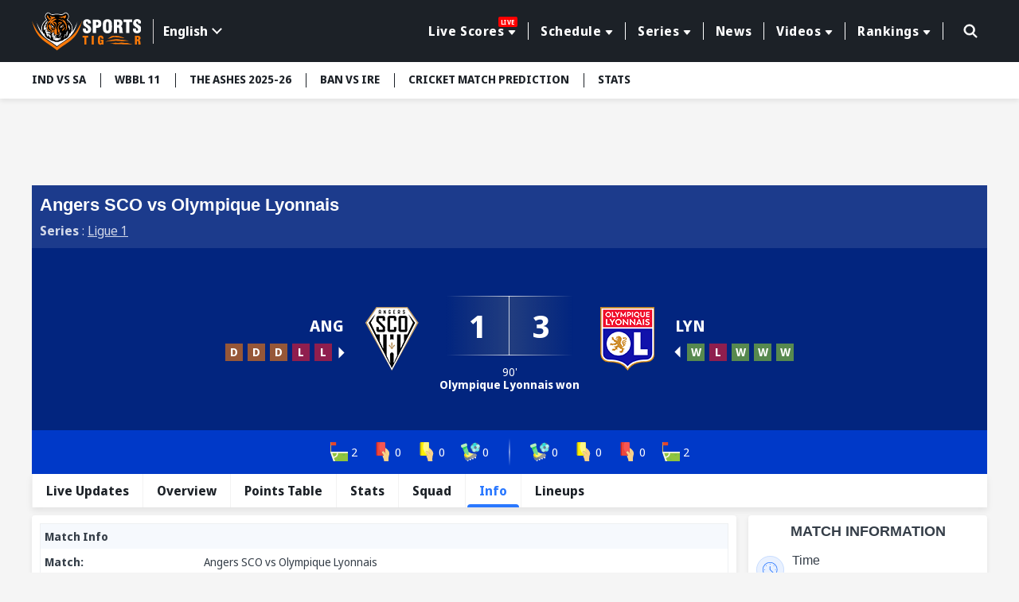

--- FILE ---
content_type: text/css; charset=UTF-8
request_url: https://www.sportstiger.com/styles-E7CFJZZ5.css
body_size: 10497
content:
@charset "UTF-8";*{margin:0;padding:0;box-sizing:border-box}body{font-weight:400;font-size:15px;font-family:Noto Sans Display,sans-serif;line-height:normal;color:#1c2127;background:#f5f5f5}h1,h2,h3,h4,h5,h6{font-weight:700;color:#1c2127;margin-bottom:.5rem}h1,h2,h3,h4,h5,h6{font-family:Noto Sans Display,sans-serif;font-weight:700}h1{font-size:28px}h2{font-size:24px}h3{font-size:22px}h4{font-size:18px}h5{font-size:16px}h6{font-size:15px}p{font-size:16px;color:#1c2127;line-height:24px}a{text-decoration:none;color:#054fc5;cursor:pointer}img{max-width:100%;height:auto;vertical-align:middle}table{border-collapse:collapse;width:100%}.table td,.table th{padding:7px 5px;color:#353e48;vertical-align:top;border-top:1px solid rgba(222,226,230,.5)}input,button,textarea{font-family:Noto Sans Display,sans-serif}input[type=search]::-ms-clear{display:none;width:0;height:0}input[type=search]::-ms-reveal{display:none;width:0;height:0}input[type=search]::-webkit-search-decoration,input[type=search]::-webkit-search-cancel-button,input[type=search]::-webkit-search-results-button,input[type=search]::-webkit-search-results-decoration{display:none}select,option{-webkit-appearance:none;appearance:none}::-webkit-scrollbar{width:4px;height:4px}::-webkit-scrollbar-track{background:transparent}::-webkit-scrollbar-thumb{background:#2d52d9}html{scroll-behavior:smooth}.text-left{text-align:left!important}.text-center{text-align:center!important}.text-right{text-align:right!important}.border_btn{color:#2d52d9;border:2px solid #2D52D9;padding:4px 8px;font-size:12px;text-transform:uppercase;font-weight:700;border-radius:4px;line-height:18px}.btn_orange{color:#fff;font-size:18px;border:1px solid #F97909;border-radius:5px;padding:5px 10px;min-height:40px;font-family:Noto Sans Display,sans-serif;font-weight:700;background:#b15300;background:linear-gradient(0deg,#b15300,#f97909);cursor:pointer}.container{max-width:1230px;width:100%;margin:0 auto;padding:0 15px}.ads_container{max-width:1230px;width:100%;min-height:88.52px;margin:10px auto;padding:0 15px}.middle_wrap{min-height:634px}.middle_wrap.sports-widgets{min-height:auto}.flexbox{display:flex}.flexwrap{flex-wrap:wrap}.sidebar{padding-left:15px;width:315px}.top-header{background:#1c2127;padding:13.5px 0;z-index:5;position:sticky;position:-webkit-sticky;top:-1px}.top-header .container{display:flex;align-items:center;justify-content:space-between}.top-header .head_right{display:flex;align-items:center;position:relative;width:calc(100% - 200px);justify-content:flex-end}.mainmenu{position:relative;padding-right:15px;display:flex;align-items:center}.mainmenu ul.nav{display:flex;justify-content:flex-end}.mainmenu ul.nav>li{list-style:none;margin:0;padding:8px 0;position:relative}.mainmenu ul.nav>li>a{font-size:16px;font-family:Noto Sans Display,sans-serif;font-weight:700;letter-spacing:.55px;border-left:1px solid #fff;color:#fff;text-decoration:none;position:relative;padding:0 15px;display:flex;align-items:center;transition:all .5s}.mainmenu ul.nav li:first-child a{border-left:none}.mainmenu ul.nav>li:last-child>a{border-right:1px solid #fff}.mainmenu ul.nav>li:hover>a,.mainmenu ul.nav>li.active>a{color:#f97909;text-decoration:none}.mainmenu .drop-down li button:hover{color:#f97909;background-color:#fff}.mainmenu .btn_orange{margin-left:60px}.livetag{display:none}@media (min-width:992px){.mainmenu ul.nav li.drop-down>a:after{display:inline-block;margin-left:5px;top:2px;content:"";border-top:.35em solid;border-right:.3em solid transparent;position:relative;border-left:.3em solid transparent;border-radius:2px}.mainmenu .drop-down .submenu{display:none;min-width:160px;background:#f5f5f5;position:absolute;padding:10px 0;box-shadow:0 3px 20px #00000029;top:100%;left:10px}.mainmenu .drop-down li{list-style:none}.mainmenu .drop-down li a{display:block;text-decoration:none;color:#1c2127;font-size:14px;font-family:Noto Sans Display,sans-serif;font-weight:700;padding:5px 10px;transition:all .5s;-webkit-transition:all .5s;-moz-transition:all .5s;-ms-transition:all .5s;-o-transition:all .5s}.mainmenu .drop-down li button{display:block;background:none;text-decoration:none;color:#1c2127;font-size:14px;width:100%;text-align:left;font-family:Noto Sans Display,sans-serif;font-weight:700;padding:5px 10px;border:none;transition:all .5s;-webkit-transition:all .5s;-moz-transition:all .5s;-ms-transition:all .5s;-o-transition:all .5s}.mainmenu .drop-down li>a:hover{background:#fff;color:#f97909;text-decoration:none}.mainmenu .drop-down:hover .submenu{display:block}.menuabar ul li button:hover{background:#fff;color:#f97909}}@media (min-width:767px){.livetag{display:block;background:red;color:#fff;font-size:8px;text-transform:uppercase;top:-7px;right:13px;position:absolute;display:inline-block;padding:1px 3px;border-radius:2px}span.dropicon{display:none}.ads_container{min-height:88.49px}}.searchbox{position:absolute;right:0;top:0;width:45px;transition:all .5s ease}.searchbox form{position:relative}.searchbox .btn{background:#6b7c93;padding:8px 15px;min-height:40px;position:absolute;right:0;top:1px;text-transform:uppercase;color:#fff;font-size:16px;border:none;line-height:24px;display:inline-block;cursor:pointer;border-radius:0 2px 2px 0;opacity:0;visibility:hidden;font-weight:700}.searchbox input[type=search]{background:none;border-radius:2px;height:42px;width:100%;border:1px solid transparent;padding:8px 20px;font-size:0px;cursor:pointer;outline:none}.searchbox .search_icn{position:absolute;left:10px;top:5px;z-index:1;width:28px;pointer-events:none;height:28px}.searchbox .search_icn img,.searchbox .search_icn svg{width:100%;height:100%;vertical-align:top}.searchbox.search_open{width:800px}.searchbox.search_open input[type=search]{background:#1c2127;cursor:text;padding-left:35px;color:#fff;border:1px solid #525c67;font-size:16px}.searchbox.search_open .btn{visibility:visible;opacity:1}.searchbox.search_open .search_icn{left:6px;opacity:.7}.resultbox_wrap{display:none;background:#fff;border-radius:0 0 5px 5px;border:1px solid #C6C9D8;box-shadow:0 2px 4px #0000001a;width:100%;max-height:370px;overflow:auto;-webkit-overflow-scrolling:touch;position:absolute;top:100%;left:0}.resultbox_wrap::-webkit-scrollbar{width:2px;height:2px}.resultbox_wrap::-webkit-scrollbar-thumb{background:#c3c8d7}.searchbox.search_open .resultbox_wrap{display:block}.resultbox_wrap ul li{list-style:none;position:relative;display:flex;align-items:center;border-bottom:1px solid #E3E3E3;padding:10px}.resultbox_wrap ul li:hover{background:#f5f5f5}.resultbox_wrap ul li .icon{width:40px;height:40px;background:#fff;border:1px solid #E9E9E9;border-radius:4px}.resultbox_wrap ul li .icon img{object-fit:cover;width:100%;height:100%}.resultbox_wrap ul li:last-of-type{border-bottom:none}.resultbox_wrap .textarea_box{width:calc(100% - 40px);padding-left:10px}.resultbox_wrap span.tag{color:#2d52d9;font-weight:700;font-size:10px;text-transform:uppercase}.resultbox_wrap p{color:#45505d;font-size:14px}.resultbox_wrap p strong{font-weight:700}.resultbox_wrap p a{display:block;color:#45505d;font-weight:700;white-space:nowrap;overflow:hidden;text-overflow:ellipsis;text-decoration:none}.menuabar{background-color:#fff;box-shadow:0 3px 6px #00000014;position:relative;z-index:4;min-height:46px}.menuabar ul{display:flex}.menuabar ul li{list-style:none}.menuabar ul.lightmenu>li>span:after{background:#1c2127;width:1px;height:18px;left:0;top:14px;position:absolute;content:""}.menuabar ul.lightmenu>li>button:after{background:#1c2127;width:1px;height:18px;left:0;top:14px;position:absolute;content:""}.menuabar ul.lightmenu>li:first-of-type>button:after{display:none}.menuabar ul.lightmenu>li:first-of-type>span:after{display:none}.menuabar ul li span{color:#1c2127;padding:12px 18px;white-space:nowrap;transition:all .35s;font-size:14px;text-transform:uppercase;text-decoration:none;display:block;position:relative;font-weight:700;cursor:pointer}.menuabar ul li button{color:#1c2127;background:none;border:none;padding:12px 18px;white-space:nowrap;transition:all .35s;font-size:14px;text-transform:uppercase;text-decoration:none;display:block;position:relative;font-weight:700;cursor:pointer}.menuabar ul.lightmenu>li:hover>span{color:#f97909}.menuabar li.dropdown_menu:hover>span:before,.menuabar li.mega_menu:hover>a:before{border-top-color:#f97909}.menuabar ul.lightmenu>li:first-of-type>span{padding-left:0}.menuabar ul.lightmenu>li:first-of-type>button{padding-left:0}.menuabar ul.lightmenu>li:first-of-type:before{display:none}.menuabar ul li .menu_icon{width:24px;height:24px;display:inline-block;margin-right:5px;filter:brightness(0) invert(0);-webkit-filter:brightness(0) invert(0)}.menuabar ul li .menu_icon img{width:100%;height:100%;object-fit:cover}.menuabar .navbar .nav-item:hover{background:#061a55}.menuabar ul::-webkit-scrollbar{width:0px;height:0px}.menuabar ul::-webkit-scrollbar-track{background:transparent}.menuabar ul::-webkit-scrollbar-thumb{background:#2d52d9}.menuabar li.dropdown_menu{position:relative}.menuabar li.dropdown_menu>a,.menuabar li.mega_menu>a{padding-right:35px}.menuabar li.dropdown_menu>a:before,.menuabar li.mega_menu>a:before{content:"";border-left:6px solid transparent;border-right:6px solid transparent;border-top:7px solid #1C2127;position:absolute;right:18px;border-radius:5px;top:20px}.menuabar li.dropdown_menu ul{opacity:0;visibility:hidden;background:#fff;z-index:3;box-shadow:0 2px 6px #00000014;width:190px;position:absolute;top:110%;left:0;transition:all .5s ease;flex-wrap:wrap}.menuabar li.dropdown_menu:hover ul{opacity:1;visibility:visible;top:100%}.menuabar ul li.dropdown_menu li{width:100%}.menuabar ul li.dropdown_menu li a{font-size:12px;color:#000;padding:10px;display:block;border-bottom:1px solid rgba(0,0,0,.08);white-space:wrap}.menuabar ul li.dropdown_menu li a:hover{color:#fff;background:#1c2127}.megaSubMenu{position:absolute;left:0;top:110%;background:#fff;width:100%;box-shadow:0 3px 15px #00000026;opacity:0;visibility:hidden;transition:all .2s ease}li.mega_menu:hover .megaSubMenu{opacity:1;visibility:visible;top:100%}.megaSubMenu ul{padding:10px 15px}.megaSubMenu ul li{overflow:hidden;position:relative;width:calc(20% - 10px);margin-left:12.5px;background:#fff;border-radius:4px;box-shadow:0 2px 7px #272d3429;transition:all .5s ease;-webkit-transition:all .5s ease}.megaSubMenu ul li:first-of-type{margin-left:0}.megaSubMenu ul li .thumb{width:100%;height:135px;background:#000}.megaSubMenu ul li .thumb img{width:100%;height:100%;object-fit:cover;transition:all .5s ease;-webkit-transition:all .5s ease}.megaSubMenu ul li:hover .thumb img{opacity:.75}.megaSubMenu ul li h5{padding:0 10px;margin:10px 0;font-size:16px;font-family:Noto Sans Display,sans-serif;font-weight:700;font-weight:400;line-height:20px;display:-webkit-box;-webkit-line-clamp:2;-webkit-box-orient:vertical;overflow:hidden}.megaSubMenu ul li:hover h5{text-decoration:underline}.cat_menu ul{display:flex;background:#e2e5ec;border-radius:4px;margin-bottom:10px;padding:4px;overflow:auto;-webkit-overflow-scrolling:touch}.cat_menu ul::-webkit-scrollbar{width:2px;height:2px}.cat_menu ul::-webkit-scrollbar-thumb{background:#ccc}.cat_menu ul li{list-style:none}.cat_menu ul li button{background:none;color:#1c2127;display:block;font-size:15px;border-radius:4px;text-transform:uppercase;font-weight:700;padding:0 20px 2px;line-height:40px;white-space:nowrap;border:none;cursor:pointer}.cat_menu ul li.active button{background:#02257f;color:#fff}h5.heading_flax{background:#f8f8f8;color:#1c2127;font-size:18px;text-transform:uppercase;margin-bottom:10px;font-family:Noto Sans Display,sans-serif;font-weight:700;padding:6px 10px;display:flex;justify-content:space-between;line-height:30px}.view_btn{border:2px solid #146EFD;color:#146efd;padding:5px 8px;white-space:nowrap;font-weight:700;text-transform:uppercase;border-radius:4px;transition:all .5s ease;font-size:12px;display:block;line-height:normal}.text_btn{color:#146efd;font-size:16px;font-family:Noto Sans Display,sans-serif;font-weight:700;text-decoration:underline;text-transform:capitalize}.text_btn:hover{text-decoration:none}.title_box{background:#1c2127;display:inline-block;color:#fff;font-size:16px;text-transform:uppercase;margin-bottom:10px;padding:5px 12px;font-family:Noto Sans Display,sans-serif;font-weight:700;position:relative;min-height:34px}.title_box:before{content:"";position:absolute;display:block;right:-10px;width:20px;height:100%;top:0;background:#1c2127;transform:skew(-20deg)}.whiteblock{width:100%;background:#fff;padding:10px;margin-bottom:15px;border-radius:4px;box-shadow:0 3px 6px #00000014;overflow:hidden}.whiteblock p{color:#45505d;font-size:16px;line-height:24px;font-weight:400;margin-bottom:10px}.whitebox p{color:#45505d}.postlist li{background:#fff;list-style:none;border-bottom:solid 1px #DDDDDD;margin-bottom:10px;padding-bottom:5px}.postlist li:last-child{margin-bottom:0;border-bottom:none}.postlist .postthumb{position:relative;overflow:hidden;height:150px;border-radius:4px;-webkit-border-radius:4px;-moz-border-radius:4px;-ms-border-radius:4px;-o-border-radius:4px;margin-bottom:5px}.postlist .postthumb a img,.homelarge_post .post_thumb a img{width:100%;height:100%;object-fit:cover;transform:scale(1);-webkit-transform:scale(1);transition:all .5s;-webkit-transition:all .5s;-moz-transition:all .5s;-ms-transition:all .5s;-o-transition:all .5s}.postthumb span.icon{width:36px;height:36px;position:absolute;z-index:1;left:50%;top:50%;transform:translate(-50%,-50%);-webkit-transform:translate(-50%,-50%)}.video_time{position:absolute;right:5px;bottom:5px;background:#fff;color:#2d52d9;font-weight:700;font-size:12px;padding:0 8px;border-radius:15px;-webkit-border-radius:15px}.postlist .post_disc p{margin-bottom:5px}.postlist .post_disc p a{font-size:16px;font-family:Noto Sans Display,sans-serif;display:block;font-weight:700;line-height:20px;color:#1c2127}.postlist .post_disc p.date{font-size:11px;line-height:14px;color:#1c2127;margin-bottom:0}.postlist .post_disc p.date strong{text-transform:uppercase}.latestNews_post li,.fantasy_blockwrap li{display:flex;flex-wrap:wrap}.latestNews_post li .postthumb,.fantasy_blockwrap li .postthumb{width:125px;height:80px;margin-bottom:0}.latestNews_post li .postthumb img,.fantasy_blockwrap li .postthumb img{width:100%;height:100%;object-fit:cover;pointer-events:none}.latestNews_post li .post_disc,.fantasy_blockwrap li .post_disc{width:calc(100% - 125px);padding-left:8px}.postlist.latestNews_post .post_disc p a,.fantasy_blockwrap li .post_disc p a{display:-webkit-box;-webkit-line-clamp:2;-webkit-box-orient:vertical;overflow:hidden;font-family:Noto Sans Display,sans-serif;font-weight:700;font-size:18px;line-height:22px}.latestNews_post li:first-of-type .postthumb{width:100%;height:180px}.latestNews_post li:first-of-type .post_disc{width:100%;padding-left:0;padding-top:5px}.postlist.latestNews_post li:first-of-type .post_disc p a{font-size:20px;line-height:26px}.download_links li{display:flex;position:relative;align-items:center;margin-bottom:10px}.download_links li p{margin-bottom:0;font-family:Noto Sans Display,sans-serif;font-size:18px;color:#1c2127;font-weight:700;padding-left:8px}.ads_sidebar{width:100%}.ads_block{text-align:center}.pollbox .row{display:flex;align-items:center;justify-content:space-between;margin-bottom:15px}.pollbox .poll_view{font-size:16px;font-weight:400;color:#1c2127;font-family:Noto Sans Display,sans-serif;font-weight:700}.pollbox .title_box{margin-bottom:0}.pollbox h3{color:#1c2127;font-size:16px;font-family:Noto Sans Display,sans-serif;font-weight:700}.progress_wrap{padding:0;margin:15px 0 0}.progres-info{height:auto;padding:5px 7px;background:#edeef1;border-radius:4px;position:relative;margin-bottom:10px;min-height:40px;display:flex;align-items:center;z-index:1}.progress_wrap .progres-info:last-of-type{margin-bottom:0}.progres-info span.fillbar{height:100%;width:0%;border-radius:4px;position:absolute;left:0;top:0;z-index:-1;transition:all .5s;animation:fill 1s linear 1;-webkit-animation:fill 1s linear 1}@keyframes fill{0%{width:0%}}.progres-info .row{height:100%;width:100%;margin:0}.progres-info span{font-weight:700;font-size:14px;color:#1c2127;line-height:20px;display:block}.progress_wrap .column{position:relative}.progress_wrap .column.text-right{padding-left:5px}.matches_slide .owl-theme .owl-nav{margin-top:0}.matches_slide .owl-nav .owl-prev{width:28px;height:28px;background:url(https://media.sportstiger.com/assets/images/circle_arrow.svg) no-repeat!important;background-size:contain!important;position:absolute;border:none;top:50%;left:-14px;transform:rotate(180deg);-webkit-transform:rotate(180deg);margin-top:-17px;z-index:2;margin:-14px 0 0!important;cursor:pointer!important;padding:0!important;font-size:0px!important}.matches_slide .owl-nav .owl-next{width:28px;height:28px;background:url(https://media.sportstiger.com/assets/images/circle_arrow.svg) no-repeat!important;background-size:contain!important;z-index:2;right:-14px;position:absolute;border:none;top:50%;margin:-14px 0 0!important;cursor:pointer!important;padding:0!important;font-size:0px!important}.matches_slide .owl-nav .disabled{display:none!important}.matches_slide .owl-theme .owl-nav.disabled+.owl-dots{margin-top:10px;height:8px}.matches_slide .owl-theme .owl-dots .owl-dot{vertical-align:top}.matches_slide .owl-theme .owl-dots .owl-dot span{margin:0 3px;width:8px;height:8px;background:#0003}.matches_slide .owl-theme .owl-dots .owl-dot.active span{background:#1c2127;width:25px}.matches_slide .slick-arrow{width:28px;height:28px;background:url(https://media.sportstiger.com/assets/images/circle_arrow.svg) no-repeat!important;background-size:contain!important;z-index:2}.slick-slider .slick-arrow{position:absolute;border:none;font-size:0;top:50%;margin-top:0;cursor:pointer}.slick-arrow.slick-prev{left:-15px;transform:rotate(180deg);-webkit-transform:rotate(180deg);margin-top:-17px;z-index:1}.slick-arrow.slick-next{right:-15px}.slick-slider .slick-arrow.slick-disabled,.stories_block .slick-arrow:before,.stories_block .slick-arrow.slick-disabled,.matches_slide .slick-arrow:before{display:none!important}.stories_slide .slick-arrow{width:44px!important;height:100%!important}.stories_slide .slick-arrow.slick-prev{background:url(https://media.sportstiger.com/assets/images/stories/stories_next.png) no-repeat!important;margin-top:-62px}.stories_slide .slick-arrow.slick-next{background:url(https://media.sportstiger.com/assets/images/stories/stories_next.png) no-repeat!important;margin-top:-58px}.story_popup_body .slick-arrow{background:url(https://media.sportstiger.com/assets/images/stories/popup_slider_nextprev.svg) no-repeat!important;border-radius:100%!important;width:32px!important;height:32px!important;opacity:.5}.story_popup_body .slick-arrow.slick-disabled{display:none!important}.story_popup_body .slick-arrow.slick-prev{left:calc(50% - 260px)}.story_popup_body .slick-arrow.slick-next{right:calc(50% - 260px)}.story_popup_body .slick-arrow:hover{opacity:1}.page_wrap .container{display:flex;flex-wrap:wrap;margin-top:10px;width:100%}.page_wrap .leftcolumn{width:calc(100% - 315px)}.tabsstyle01 ul{display:flex;align-items:center}.tabsstyle01 ul li{list-style:none;margin-left:10px}.tabsstyle01 ul li:first-of-type{margin-left:0}.tabsstyle01 ul li button{background:#fff;cursor:pointer;display:block;padding:8px 15px;border:solid 2px #2D52D9;border-radius:4px;color:#2d52d9;text-transform:uppercase;transition:all .5s ease;min-width:110px;font-size:14px;text-align:center;font-family:Noto Sans Display,sans-serif;font-weight:700;min-height:40px}.tabsstyle01 ul li button:hover,.tabsstyle01 ul li.active button{color:#fff;background:#2d52d9}.matches_slide{position:relative}.content_loader{background:#fff;border:1px solid #eeeeee;border-radius:3px;padding:5px;margin:0 auto;max-width:100%;position:relative;z-index:1}.animated-background{animation-duration:1.5s;animation-fill-mode:forwards;animation-iteration-count:infinite;animation-name:placeHolderShimmer;animation-timing-function:linear;background:#ccd1d9;background:linear-gradient(to right,#f5f5f4 8%,#cfcfcf 18%,#f5f5f4 33%);background-size:800px 104px;height:205px}.matches_slide .content_loader{column-count:4;column-gap:10px}.matches_slide .animated-background{height:808px}.matches_slide.series_threeCol .content_loader{column-count:3}.matches_slide.series_threeCol .animated-background{height:630px}.page_head{background:#fff}.page_head .tabsstyle01{padding-bottom:10px}.toppage_head{padding:20px 0}.page_nav{padding-top:0;border-top:solid 1px #DFE2EE}.page_nav ul{display:flex}.page_nav ul li{list-style:none;padding:9px 15px 8px}.page_nav ul li:first-of-type{padding-left:0}.page_nav ul li a{font-weight:700;font-size:15px;line-height:24px;color:#1c2127;position:relative;padding:0 0 5px;display:block;transition:all .35s}.page_nav ul li a:before{position:absolute;bottom:0;left:0;height:4px;width:0px;background-color:#2d52d9;transition:all .35s;content:""}.page_nav ul li a:hover,.page_nav ul li.active a{color:#2d52d9}.page_nav ul li a:hover:before,.page_nav ul li.active a:before{width:25px}.page_nav .container{display:flex;justify-content:space-between}.page_nav .half_col{width:50%}.s-filters{display:flex;justify-content:flex-end;margin-top:7px}.filter_inside{max-width:500px;width:100%;display:flex;justify-content:flex-end}.s-filters .filter_box{display:flex;align-items:center;width:48%}.s-filters .filter_box:last-of-type{margin-left:4%}.filter_box label{color:#1c2127;font-weight:700;font-size:14px;margin:0;padding-right:10px;white-space:nowrap;width:60px}.filter_box .select_box{position:relative;width:calc(100% - 60px)}.filter_box .select_box span{border:1px solid #CDCDCD;border-radius:4px;padding:5px 25px 5px 7px;background:#fff;display:block;cursor:pointer;position:relative;font-size:14px;line-height:20px;white-space:nowrap;overflow:hidden;text-overflow:ellipsis;max-width:192px}.filter_box .select_box span:before{content:"";border-right:2px solid #1C2127;border-bottom:2px solid #1C2127;position:absolute;right:10px;top:8px;width:7px;height:7px;transform:rotate(45deg);-webkit-transform:rotate(45deg)}.filter_box .select_list{display:none;position:absolute;z-index:5;top:100%;left:0;width:100%;background:#f8f8f8;box-shadow:0 2px 4px #0000002e;max-height:150px;overflow:auto;-webkit-overflow-scrolling:touch}.filter_box::-webkit-scrollbar{width:2px;height:2px}.filter_box .select_box:hover .select_list{display:block}.select_list a{display:block;padding:5px 7px;color:#000;font-size:13px;line-height:18px}.select_list a:hover{background:#efefef}body.open_pop{overflow:hidden}.full_popup{background:#1c2127d9;width:100%;height:100%;position:fixed;z-index:10;left:0;top:0}.full_popup .popup_wrap{width:100%;max-width:940px;margin:0 auto;position:absolute;left:50%;top:50%;transform:translate(-50%,-50%);-webkit-transform:translate(-50%,-50%)}.full_popup .popup_wrap img{width:100%;height:auto}.full_popup .pophead{background:#000;padding:10px}.full_popup .pophead p{color:#fff}.full_popup .close_pop{width:24px;height:24px;position:absolute;right:10px;top:9px;cursor:pointer}.graybg{background:#f5f5f5;min-height:634px}.space_withbordr{padding-top:15px}.grayborder_btm{border-bottom:solid 1px #DFE2EE;border-top:none}.clickable{position:absolute!important;z-index:2;left:0;top:0;width:100%;height:100%}.mobile_element{display:none}.hometop_ads{margin:10px auto 0;width:100%;overflow:hidden;position:relative}.midd_ads{margin:0 auto 15px;width:100%;overflow:hidden;position:relative}.simple_links li{list-style:none}.simple_links li a{background:#edeef1;display:block;margin-bottom:10px;padding:8px 15px;line-height:22px;border-radius:4px;font-size:14px;font-weight:700;color:#1c2127;transition:all .5s ease;-webkit-transition:all .5s ease;-moz-transition:all .5s ease;-ms-transition:all .5s ease;-o-transition:all .5s ease}.simple_links li:last-of-type a{margin-bottom:0}.trending_news{margin:0 -10px}.trending_news li{list-style:none;padding:8px 10px 8px 25px;background:#fff;counter-increment:counter;position:relative}.trending_news li:nth-child(odd){background:#f7f8f8}.trending_news li a{color:#1c2127;font-size:15px;line-height:20px;font-weight:700;display:block;margin-top:0;-webkit-line-clamp:3;-webkit-box-orient:vertical;overflow:hidden;text-overflow:ellipsis;display:-webkit-box}.trending_news li:before{content:counter(counter) ". ";font-weight:700;color:#1c2127;position:absolute;left:7px;top:34px}.trending_news li span{background:#e2e5ec;border-radius:15px;font-size:11px;text-transform:uppercase;color:#02257f;padding:2px 8px;font-weight:700}.page_wrap{padding-bottom:16px}@media (min-width:768px){.postlist .post_disc p a:hover{text-decoration:underline}.postlist li:hover .postthumb a img,.homelarge_post li:hover .post_thumb a img{transform:scale(1.1);-webkit-transform:scale(1.1);-moz-transform:scale(1.1);-ms-transform:scale(1.1);-o-transform:scale(1.1)}.trending_news li a:hover{text-decoration:underline}.simple_links li a:hover{background:#e1ebf7}}.ads_banner.sticky_download{position:sticky;bottom:5px;z-index:4}@media (min-width:992px){.stickyBox{position:sticky;top:100px;margin-bottom:15px}}@media (max-width:1299px){.menuabar ul li span{font-size:13px}}@media (max-width:1199px){.menuabar ul li a,.menuabar ul li.dropdown_menu li a{padding:12px 15px;font-size:15px;font-family:Noto Sans Display,sans-serif;font-weight:700}.menuabar ul li.dropdown_menu li:hover a{background:none;color:#f97909}.slick-arrow.slick-prev{left:-10px}.slick-arrow.slick-next{right:-10px}.menuabar li.dropdown_menu>a,.menuabar li.mega_menu>a{padding-right:28px}.menuabar li.dropdown_menu>a:before,.menuabar li.mega_menu>a:before{right:12px}.cat_menu ul li button{padding:0 15px 1px;font-size:14px;white-space:nowrap}.megaSubMenu,.menuabar li.mega_menu>a:before{display:none!important}.menuabar li.mega_menu>a{padding-right:15px}.menuabar{width:100%}.menuabar ul li a{padding:10px 15px}.menuabar::-webkit-scrollbar{width:2px;height:2px}.menuabar::-webkit-scrollbar-thumb{background:#c3c8d7}.menuabar ul.lightmenu>li>span:after{top:12px}.menuabar li.dropdown_menu ul{position:fixed}.menuabar li.dropdown_menu:hover ul{opacity:0;visibility:hidden;top:unset}.menuabar li.dropdown_menu.active ul{opacity:1;visibility:visible;top:119px}.menuabar ul.lightmenu>li:hover>span{color:#1c2127}.menuabar ul.lightmenu>li.active>span{color:#f97909}.menuabar ul.lightmenu>li.active>button{color:#f97909}.menuabar li.dropdown_menu:hover>span:before{border-top-color:#1c2127}.menuabar li.dropdown_menu.active>span:before{border-top-color:#f97909}.menuabar li.dropdown_menu ul{transition:unset}.menuabar>.container{padding:0}.menuabar ul{padding-left:10px;padding-right:10px;width:100%;overflow:auto;overflow-y:hidden}.mainmenu ul.nav>li>a{padding:0 10px;font-size:14px}}@media (max-width:1023px){.whiteblock,.midd_ads{margin-bottom:16px}.top-header .head_right{width:calc(100% - 120px)}.top-header .logo{width:100px}.top-header .logo svg{width:100%;height:auto;vertical-align:middle}.mainmenu .drop-down .submenu{min-width:145px}.mainmenu .drop-down li a{font-size:12px}.postlist .post_disc p.date{font-size:11px;color:#1c2127;margin-bottom:0;line-height:normal;white-space:nowrap;text-overflow:ellipsis;overflow:hidden;padding:0 0 5px}.postlist.latestNews_post .post_disc p a,.fantasy_blockwrap li .post_disc p a{-webkit-line-clamp:2}.page_nav ul li{padding:9px 8px 8px}.page_nav ul li a{font-size:14px}.searchbox.search_open{width:687px}}@media (max-width:991px){.page_wrap .leftcolumn{width:100%;margin-top:10px}.sidebar{width:100%;padding-left:0}.cat_menu ul{overflow:auto;-webkit-overflow-scrolling:touch;width:100%}.cat_menu ul::-webkit-scrollbar-thumb{background:#c3c8d7}.cat_menu ul::-webkit-scrollbar{width:2px;height:2px}.cat_menu ul li button{padding:0 10px 1px;font-size:12px;line-height:34px}.mainmenu ul.nav>li>a{font-size:12px;padding:0 8px}}@media (max-width:991px){.top-header .head_right{min-height:41px;position:static}.show_menu .mainmenu{left:0;opacity:1;visibility:visible}.mainmenu ul.submenu{background:#6b7a8c;display:none}.mainmenu ul.submenu li a{padding:10px 15px;font-size:14px;font-family:Noto Sans Display,sans-serif;font-weight:700;color:#fff;border-bottom:1px solid rgba(255,255,255,.3)}.mainmenu ul.submenu li span{padding:10px 15px;font-size:14px;font-family:Noto Sans Display,sans-serif;font-weight:700;color:#fff;border-bottom:1px solid rgba(255,255,255,.3);display:list-item}.mainmenu ul.nav{height:calc(100% - 150px);overflow:auto;-webkit-overflow-scrolling:touch;display:block}.mainmenu ul.nav::-webkit-scrollbar-thumb{background:#afb4bb}.mainmenu ul.nav li{list-style:none;position:relative;width:100%;padding:0}.mainmenu ul.nav li a{color:#fff;display:block;padding:15px;font-size:16px;font-weight:700;border-left:none;border-bottom:1px solid #45505D}.mainmenu ul.nav li button{color:#fff;display:block;padding:10px 15px;background:none;font-size:14px;text-align:left;width:100%;border:none;font-weight:700;border-left:none;border-bottom:1px solid rgba(255,255,255,.3)}.mainmenu ul.nav>li:last-child>a{border-right:none}.mainmenu ul.nav li.drop-down>a{padding-right:35px}.mainmenu ul.nav li.drop-down>a:after{display:none}.mainmenu{width:350px;background:#1c2127;box-shadow:0 2px 4px #00000014;position:fixed;z-index:7;height:100%;left:-350px;top:0;transition:all .5s ease;opacity:0;visibility:hidden;padding-right:0;display:block}.mainmenu ::-webkit-scrollbar{width:2px;height:2px}.mainmenu ::-webkit-scrollbar-thumb{background:#c3c8d7}.mainmenu .head{padding:15px;box-shadow:0 2px 4px #00000014;display:flex;align-items:center;justify-content:space-between;background:#121519}.hamburger_menu{width:30px;height:30px;position:relative;z-index:3;display:block;margin-top:4px;border:none;cursor:pointer;background:none}.hamburger_menu span{width:22px;height:3px;background:#fff;border-radius:4px;display:block;margin:5px auto;transition:all .5s ease}.show_menu .hamburger_menu span:nth-child(2){opacity:0}.show_menu .hamburger_menu span:nth-child(1){transform:rotate(45deg);position:relative;top:7px}.show_menu .hamburger_menu span:nth-child(3){transform:rotate(-45deg);position:relative;top:-9px}.searchbox.search_open:before{position:fixed;top:0;left:0;width:100%;height:100%;content:"";background:#292f36cc;z-index:0}.searchbox{position:absolute;right:45px;top:11px;width:30px;transition:all .5s ease;z-index:1}.searchbox form{position:relative}.searchbox .btn{background:#1c2127 url(https://media.sportstiger.com/assets/images/search_icon.svg) no-repeat center center;width:42px;min-height:40px;position:absolute;right:1px;top:1px;border:none;text-indent:-9999px;border-radius:4px;transition:all .5s ease;opacity:0;visibility:hidden}.searchbox.search_open .btn{visibility:visible;opacity:1}.searchbox input[type=search]{background:none;border-radius:4px;min-height:42px;width:100%;border:1px solid transparent;padding:8px 15px;font-size:14px;cursor:pointer}.searchbox .search_icn{position:absolute;left:0;top:8px;z-index:1;pointer-events:none}.searchbox.search_open{width:calc(100% - 55px)}.searchbox.search_open input[type=search]{background:#1c2127;cursor:text;padding-right:30px;outline:none;padding-left:10px;font-size:14px}.searchbox.search_open .search_icn{left:10px;opacity:.7}.searchbox.search_open .search_icn{display:none}.top-header .logo{width:100px}.livetag{display:none;background:red;color:#fff;font-size:8px;text-transform:uppercase;top:-7px;right:13px;position:absolute;padding:1px 3px;border-radius:2px}li.drop-down span.fl{width:100%;height:50px;position:absolute;top:0;right:0}li.drop-down span.fl:before{content:"";border-top:8px solid #fff;border-left:7px solid transparent;border-right:7px solid transparent;position:absolute;right:15px;top:21px}.followbox{background:#3c444e;width:100%;padding:10px 15px}.followbox h5{font-size:18px;margin-bottom:0;font-family:Noto Sans Display,sans-serif;text-transform:uppercase;font-weight:700;color:#fff}.followbox ul{display:flex;align-items:center;margin-top:7px}.followbox ul li{list-style:none;margin-right:10px}.followbox ul li a{padding:0;border:none;width:30px;height:30px;border-radius:100%;-webkit-border-radius:100%;display:flex;align-items:center;background:#b1b4b8;justify-content:center}.followbox ul li a img{width:16px;height:16px;object-fit:contain;filter:brightness(.3);-webkit-filter:brightness(.3)}}@media (max-width:767px){.sports-widgets .football_indicates{padding:5px;margin:0!important}.sports-widgets .sports_topwrap{margin:0!important}.sports-widgets .match_name{padding:10px}.ads_banner.sticky_download{bottom:62px}.ads_block{margin:10px auto}.space_withbordr{padding:0}.whiteblock{padding:10px}.container,.ads_container{padding:0 10px}body{background:#f5f5f5;font-size:14px}.mobile_element{display:block!important}p{font-size:14px;line-height:20px}.footer_sec,.desktop_element{display:none!important}.play_fantasy{margin-right:45px}.slick-slider .slick-dots{text-align:center;margin-top:0;margin-bottom:0;position:static}.slick-slider .slick-dots li{list-style:none;display:inline-block;vertical-align:middle;width:auto;height:auto;margin:0}.slick-slider .slick-dots li button{border:none;font-size:0px;padding:0;display:block;background:#c3c3c3;width:8px;height:8px;border-radius:100%;margin:0 3px}.slick-slider .slick-dots li button:before{display:none}.slick-slider .slick-dots li.slick-active button{background:#1c2127;width:20px;border-radius:4px}.slick-dotted.slick-slider{margin-bottom:0!important}.resultbox_wrap{position:fixed;top:61px}.resultbox_wrap p{font-size:13px}.menu_overlay{background:#292f36cc;position:fixed;left:0;top:0;width:100%;height:100%;z-index:6;opacity:0;visibility:hidden}.show_menu .top-header{z-index:10}.show_menu .menu_overlay{opacity:1;visibility:visible}.close_menu{cursor:pointer}.close_menu img{width:26px;height:26px;vertical-align:middle;filter:brightness(0) invert(1);-webkit-filter:brightness(0) invert(1)}.story_popup_body .slick-list,.story_popup_body .slick-track{height:100%}.homepage_layout .whiteblock.storyblock{padding:10px 0}.page_wrap{padding-bottom:16px}.page_head{background:none}.toppage_head{padding:10px 0;background:linear-gradient(90deg,#fff,#f4f4f4)}.toppage_head h1{color:#44505c;font-size:20px;font-weight:700}.page_nav{border-top:none;background:#fff;box-shadow:0 2px 4px #00000014;margin-bottom:5px;padding-top:0}.page_nav .container{padding:0}.page_nav ul,.tabsstyle01 ul{width:100%;overflow:auto;-webkit-overflow-scrolling:touch}.page_nav ul::-webkit-scrollbar-thumb,.tabsstyle01 ul::-webkit-scrollbar-thumb{background:#70707026}.page_nav ul::-webkit-scrollbar,.tabsstyle01 ul::-webkit-scrollbar{width:2px;height:2px}.page_nav ul li{padding:0}.page_nav ul li a{color:#6b7a8a;white-space:nowrap;font-weight:400;font-size:12px;text-transform:uppercase;padding:7px 10px}.page_nav ul li a:hover,.page_nav ul li.active a{color:#2a78ff}.page_nav ul li.active a,.tabsstyle01 ul li.active button{font-weight:700}.page_nav ul li a:hover:before,.page_nav ul li.active a:before{background:#2a78ff;width:30px;height:3px;border-radius:4px 4px 0 0;left:50%;margin-left:-15px}.page_wrap .container{padding-top:0;margin-top:0}.whiteblock.nobg_mobile{background:none;padding:0}.tabsstyle01{background:#fff;box-shadow:0 2px 4px #00000014;margin:0 -10px 5px;width:calc(100% + 20px)}.tabsstyle01 ul li{margin:0;width:auto}.tabsstyle01 ul li button{padding:10px 15px;text-align:center;display:block;font-size:16px;color:#6b7a8c;border:none;border-bottom:1px solid #F4F4F4;text-transform:uppercase;position:relative;font-weight:400}.tabsstyle01 ul li button:hover,.tabsstyle01 ul li.active button,.mobtab_orange ul li a:hover,.mobtab_orange ul li.active a{color:#6b7a8c;background:#fff;color:#f97909}.tabsstyle01 ul li.active button:before,.mobtab_orange ul li.active a:before,.mobtab_orange ul li a:hover:before{width:40px;height:3px;position:absolute;left:50%;margin-left:-20px;bottom:0;background:#f97909;content:"";border-radius:4px 4px 0 0}.tabsstyle01.bluetab_mob ul li button:hover,.tabsstyle01.bluetab_mob ul li.active button{color:#2a78ff}.tabsstyle01 ul li button{font-size:14px;padding:11px 7px;min-width:100px;border:none;border-radius:0}.tabsstyle01.bluetab_mob ul li.active button:before{background:#2a78ff;border-radius:4px 4px 0 0;width:30px;margin-left:-15px}.matches_slide .content_loader{column-count:1;column-gap:0;margin:0 10px}.matches_slide .animated-background{height:215px}.matches_slide.series_threeCol .content_loader{column-count:1;margin:0}.matches_slide.series_threeCol .animated-background{height:205px}.page_nav .container{flex-wrap:wrap}.page_nav .half_col{width:100%}.mobtab_orange .tab{margin-bottom:5px;box-shadow:0 2px 4px #00000014}.s-filters{background:#fff;padding:10px;display:flex;align-items:center;justify-content:space-between}.filter_inside{max-width:100%;display:block}.s-filters .filter_box{margin:0;width:100%;justify-content:space-between}.s-filters .filter_box:last-of-type{margin-left:0}.s-filters label{color:#000;font-size:14px;font-weight:700;text-transform:uppercase}.s-filters .select_box{position:relative;width:125px}.filter_box .select_box span{border:1px solid #E0E0E0;border-radius:25px;color:#45505d;font-size:14px;font-weight:700;width:125px;padding:8px 25px 8px 45px;-webkit-appearance:none;appearance:none;height:36px}.filter_box .select_box span:before{border-right-color:#6b7a8c;border-bottom-color:#6b7a8c;width:6px;height:6px;right:13px;top:11px}.s-filters .select_box:after{content:"";background:#fff url(https://media.sportstiger.com/assets/images/filter_icon.svg) no-repeat center center;width:34px;height:34px;border-radius:100%;position:absolute;left:0;top:0;border:1px solid #E0E0E0;pointer-events:none}.page_nav.mobtab_orange{box-shadow:none;margin-bottom:0}.revert_btn{padding:10px;background:#fff;margin:0 -10px;border-bottom:1px solid #e5eaf7}.revert_btn span.icon{margin-right:5px}.revert_btn p{font-weight:700;color:#45505d}.title_box{font-size:15px;min-height:30px}.slick-arrow.slick-prev{left:0}.slick-arrow.slick-next{right:0}.menuabar{min-height:38px}.menuabar ul li a,.menuabar ul li.dropdown_menu li a{font-size:12px;padding:6px 12px}.menuabar ul.lightmenu>li>span:after{top:12px;height:14px}.view_btn{padding:3px 8px;font-size:11px}.trending_news li span{padding:3px 8px;font-weight:700}.menuabar li.dropdown_menu>a:before{top:calc(50% - 2.5px)}.ads_container{min-height:37.61px}}@media (max-width:450px){.matches_slide .animated-background{height:165px}.postlist .post_disc p.date{font-size:12px;line-height:18px;white-space:nowrap;overflow:hidden;text-overflow:ellipsis;display:block;margin-bottom:0}body{font-size:14px;color:#45505d}.whiteblock p{font-size:14px;line-height:20px;color:#45505d}.postlist{margin:0 -10px;overflow:auto;-webkit-overflow-scrolling:touch;padding-bottom:16px}.postlist::-webkit-scrollbar{width:0px;height:0px}.postlist::-webkit-scrollbar-track{background:transparent}.postlist::-webkit-scrollbar-thumb{background:transparent}.postlist li{list-style:none;display:flex;border-radius:4px;padding-top:10px;padding-left:10px;margin-left:10px;overflow:hidden;position:relative;flex-wrap:wrap;margin-bottom:10px;border-bottom:1px solid #DDDDDD;padding-bottom:10px}.latestNews_post li .postthumb,.fantasy_blockwrap li .postthumb,.latestNews_post li:first-of-type .postthumb{width:125px;height:80px;overflow:hidden;position:relative;border-radius:4px;box-shadow:0 2px 4px #00000014}.latestNews_post li .post_disc,.fantasy_blockwrap li .post_disc,.latestNews_post li:first-of-type .post_disc{width:calc(100% - 125px);padding-left:10px;padding-top:0}.postlist.latestNews_post .post_disc p a,.fantasy_blockwrap li .post_disc p a,.postlist.latestNews_post li:first-of-type .post_disc p a{font-size:18px;line-height:24px}.video_blockwrap{background:none;margin:0 -10px;width:calc(100% + 20px);box-shadow:none;padding:0 10px}h5.heading_flax{font-size:14px;padding-bottom:5px;line-height:normal}.ads_container{min-height:51.25px}}@media (max-width:385px){.mainmenu{width:280px}.show_menu .searchbox,.show_menu .play_fantasy{pointer-events:none;opacity:.2}.ads_container{min-height:33.33px}}.loading_wrap{margin:0 auto;text-align:center}.loading_wrap span{max-width:50px;display:inline-block}@-webkit-keyframes spin{0%{-webkit-transform:rotate(0deg)}to{-webkit-transform:rotate(360deg)}}@keyframes spin{0%{transform:rotate(0)}to{transform:rotate(360deg)}}.timeline-item{background:#fff;border-bottom:1px solid #eeeeee;padding-bottom:10px;margin:0 auto;max-width:100%;overflow:hidden;height:20%}.timeline-item.last{padding-bottom:0;border-bottom:none}@keyframes placeHolderShimmer{0%{background-position:-20px 0}to{background-position:468px 0}}.animated-background{animation-duration:1.5s;animation-fill-mode:forwards;animation-iteration-count:infinite;animation-name:placeHolderShimmer;animation-timing-function:linear;background:#ccd1d9;background:linear-gradient(to right,#f5f5f4 8%,#e7e6e6 18%,#f5f5f4 33%);background-size:800px 104px;position:relative;height:100%}.background-masker{background:#fff;position:absolute}.topSliderLoader .leftbox .timeline-item,.topSliderLoader .leftbox .animated-background{height:100%}.background-masker.masker01{top:10px;width:100%;height:6px}.background-masker.masker02{top:26px;width:100%;height:6px}.background-masker.masker03{top:38px;width:100%;height:calc(100% - 38px)}.background-masker.masker04{top:32px;width:100%;height:6px;left:70%}.sidebar_loader .timeline-item{height:80px;margin-bottom:10px}.sidebar_loader .background-masker.masker01,.sidebar_loader .background-masker.masker02{left:105px}.sidebar_loader .background-masker.masker05{left:95px;width:10px;height:60px;top:0}.sidebar_loader .background-masker.masker03{top:100%}.sidebar_loader .background-masker.masker06{left:95px;height:50px;top:38px;width:100%}.sidebar_loader .timeline-item.buttonstyle{padding:0;height:34px;border:none}.sidebar_loader .timeline-item.buttonstyle .masker08{left:150px;width:100%;height:100%;top:0}.sidebar_loader .timeline-item.buttonstyle .masker08:before{content:"";width:30px;height:100%;background:#fff;position:absolute;left:-40px;transform:skew(-20deg)}.trendingNews_loader .timeline-item{height:38px;margin-bottom:20px;padding-bottom:0;border-bottom:none}.trendingNews_loader .background-masker.masker01,.trendingNews_loader .background-masker.masker02{left:0}.quickLinks_loader .timeline-item{height:40px;margin-bottom:10px;padding-bottom:0;border-bottom:none;border-radius:4px}.quickLinks_loader .background-masker.layer{left:10px;top:17px;height:8px;background:#333;opacity:.1}.timeline-item.largeThumb_loader{height:200px;border-radius:4px;border-bottom:none;padding-bottom:0}.loding_item .item-image{width:65px;height:65px;margin:0 auto;border-radius:100%;animation:loader 3s infinite ease-in-out;-webkit-animation:loader 3s infinite ease-in-out}.loding_item .content .title{height:12px;margin:10px;width:120px;animation:loader 3s infinite ease-in-out;-webkit-animation:loader 3s infinite ease-in-out}@keyframes loader{0%{background-color:#a5a5a50d}50%{background-color:#a5a5a54d}to{background-color:#a5a5a51a}}@-webkit-keyframes loader{0%{background-color:#a5a5a50d}50%{background-color:#a5a5a54d}to{background-color:#a5a5a51a}}.loding_item .d-flex .content .title{width:80px;height:8px}.story_lodings{display:flex}.home_middle_col .sidebar_loader .timeline-item{height:120px}.home_middle_col .sidebar_loader .background-masker.masker01,.home_middle_col .sidebar_loader .background-masker.masker02{left:130px}.home_middle_col .sidebar_loader .background-masker.masker06{left:130px;height:100px}.home_middle_col .sidebar_loader .background-masker.masker05{left:130px}.home_middle_col .timeline-item.largeThumb_loader{height:300px;margin-bottom:20px}.home_middle_col .timeline-item.largeThumb_loader .animated-background{height:300px}@media (max-width:767px){.loding_item .item-image{width:60px;height:60px}.loding_item .d-flex .content .title{width:55px;height:5px}.home_middle_col .sidebar_loader .timeline-item{height:100px}.home_middle_col .timeline-item.largeThumb_loader{height:280px;margin-bottom:15px}.home_middle_col .sidebar_loader .background-masker.masker01,.home_middle_col .sidebar_loader .background-masker.masker02,.home_middle_col .sidebar_loader .background-masker.masker06,.home_middle_col .sidebar_loader .background-masker.masker05{left:120px}.loading_wrap{margin:100px auto}}.level_updown{display:flex;align-self:center;justify-content:center;min-width:21px;line-height:16px;margin-right:10px;font-size:10px}.noflex .container{display:inherit}.skeleton-wrapper{margin:10px 0}.skeleton-wrapper-inner{height:60px;position:relative}.skeleton-wrapper-body div{animation-duration:1s;animation-fill-mode:forwards;animation-iteration-count:infinite;animation-name:placeholderSkeleton;animation-timing-function:linear;background:0 0/800px 104px no-repeat #f6f7f8;background-image:-webkit-linear-gradient(left,#f6f7f8 0,#edeef1 20%,#f6f7f8 40%,#f6f7f8 100%);height:104px;position:absolute;right:15px;left:0;top:0}.skeleton-wrapper-body{animation-name:skeletonAnimate;background-image:-webkit-linear-gradient(135deg,red 0,orange 15%,#ff0 30%,green 45%,#00f 60%,indigo 75%,violet 80%,red 100%);background-repeat:repeat;background-size:50% auto}div.skeleton-avatar{height:48px;width:48px;border-radius:50px;right:auto;-webkit-border-radius:50px;-moz-border-radius:50px;-ms-border-radius:50px;-o-border-radius:50px}div.skeleton-author{top:10px;height:12px;left:60px;width:200px}div.skeleton-label{left:60px;top:30px;height:8px;width:100px}@keyframes placeholderSkeleton{0%{background-position:-468px 0}to{background-position:468px 0}}@keyframes skeletonAnimate{0%{background-position:top left}to{background-position:top right}}app-content-loader{pointer-events:none!important}@media (max-width:443px){.middle_wrap.sports-widgets .match_name{padding:4px 10px;display:flex;align-items:center;justify-content:space-between}.middle_wrap.sports-widgets .match_name h1.title{font-size:10px;line-height:16px;text-align:center;margin:0 10px;white-space:unset}.middle_wrap.sports-widgets .match_name .logo{width:32px}.middle_wrap.sports-widgets .sports_type02_top{padding:10px}.middle_wrap.sports-widgets .sports_type02_top .center_col{padding:0 5px!important}.middle_wrap.sports-widgets .match_score{margin:0}.middle_wrap.sports-widgets .match_score .left,.middle_wrap.sports-widgets .match_score .right{padding:0 5px!important;line-height:30px!important}.middle_wrap.sports-widgets .sports_type02_top .team_flag{margin-bottom:0!important}.middle_wrap.sports-widgets ul.last_status{margin-top:9px!important}}.slick-slider{position:relative;display:block;box-sizing:border-box;-webkit-user-select:none;-moz-user-select:none;-ms-user-select:none;user-select:none;-webkit-touch-callout:none;-khtml-user-select:none;-ms-touch-action:pan-y;touch-action:pan-y;-webkit-tap-highlight-color:transparent}.slick-list{position:relative;display:block;overflow:hidden;margin:0;padding:0}.slick-list:focus{outline:none}.slick-list.dragging{cursor:pointer;cursor:hand}.slick-slider .slick-track,.slick-slider .slick-list{-webkit-transform:translate3d(0,0,0);-moz-transform:translate3d(0,0,0);-ms-transform:translate3d(0,0,0);-o-transform:translate3d(0,0,0);transform:translateZ(0)}.slick-track{position:relative;top:0;left:0;display:block;margin-left:auto;margin-right:auto}.slick-track:before,.slick-track:after{display:table;content:""}.slick-track:after{clear:both}.slick-loading .slick-track{visibility:hidden}.slick-slide{display:none;float:left;height:100%;min-height:1px}[dir=rtl] .slick-slide{float:right}.slick-slide img{display:block}.slick-slide.slick-loading img{display:none}.slick-slide.dragging img{pointer-events:none}.slick-initialized .slick-slide{display:block}.slick-loading .slick-slide{visibility:hidden}.slick-vertical .slick-slide{display:block;height:auto;border:1px solid transparent}.slick-arrow.slick-hidden{display:none}.slick-loading .slick-list{background:#fff url("./media/ajax-loader-BOAPMZMT.gif") center center no-repeat}@font-face{font-family:slick;font-weight:400;font-style:normal;src:url("./media/slick-EVLS6IWX.eot");src:url("./media/slick-EVLS6IWX.eot?#iefix") format("embedded-opentype"),url("./media/slick-MU5EZO5G.woff") format("woff"),url("./media/slick-NKQ64RRA.ttf") format("truetype"),url("./media/slick-7CK47X3J.svg#slick") format("svg")}.slick-prev,.slick-next{font-size:0;line-height:0;position:absolute;top:50%;display:block;width:20px;height:20px;padding:0;-webkit-transform:translate(0,-50%);-ms-transform:translate(0,-50%);transform:translateY(-50%);cursor:pointer;color:transparent;border:none;outline:none;background:transparent}.slick-prev:hover,.slick-prev:focus,.slick-next:hover,.slick-next:focus{color:transparent;outline:none;background:transparent}.slick-prev:hover:before,.slick-prev:focus:before,.slick-next:hover:before,.slick-next:focus:before{opacity:1}.slick-prev.slick-disabled:before,.slick-next.slick-disabled:before{opacity:.25}.slick-prev:before,.slick-next:before{font-family:slick;font-size:20px;line-height:1;opacity:.75;color:#fff;-webkit-font-smoothing:antialiased;-moz-osx-font-smoothing:grayscale}.slick-prev{left:-25px}[dir=rtl] .slick-prev{right:-25px;left:auto}.slick-prev:before{content:"\2190"}[dir=rtl] .slick-prev:before{content:"\2192"}.slick-next{right:-25px}[dir=rtl] .slick-next{right:auto;left:-25px}.slick-next:before{content:"\2192"}[dir=rtl] .slick-next:before{content:"\2190"}.slick-dotted.slick-slider{margin-bottom:30px}.slick-dots{position:absolute;bottom:-25px;display:block;width:100%;padding:0;margin:0;list-style:none;text-align:center}.slick-dots li{position:relative;display:inline-block;width:20px;height:20px;margin:0 5px;padding:0;cursor:pointer}.slick-dots li button{font-size:0;line-height:0;display:block;width:20px;height:20px;padding:5px;cursor:pointer;color:transparent;border:0;outline:none;background:transparent}.slick-dots li button:hover,.slick-dots li button:focus{outline:none}.slick-dots li button:hover:before,.slick-dots li button:focus:before{opacity:1}.slick-dots li button:before{font-family:slick;font-size:6px;line-height:20px;position:absolute;top:0;left:0;width:20px;height:20px;content:"\2022";text-align:center;opacity:.25;color:#000;-webkit-font-smoothing:antialiased;-moz-osx-font-smoothing:grayscale}.slick-dots li.slick-active button:before{opacity:.75;color:#000}


--- FILE ---
content_type: application/javascript; charset=UTF-8
request_url: https://www.sportstiger.com/chunk-KGD5HAE6.js
body_size: 104881
content:
import{d as df,g as oi,h as ff,i as hf}from"./chunk-RV36MJ6D.js";import{a as I,b as oe,c as lf,h as ri}from"./chunk-SIAVTO45.js";var pf=null;var Va=1,$a=Symbol("SIGNAL");function ge(e){let t=pf;return pf=e,t}var gf={version:0,lastCleanEpoch:0,dirty:!1,producerNode:void 0,producerLastReadVersion:void 0,producerIndexOfThis:void 0,nextProducerIndex:0,liveConsumerNode:void 0,liveConsumerIndexOfThis:void 0,consumerAllowSignalWrites:!1,consumerIsAlwaysLive:!1,producerMustRecompute:()=>!1,producerRecomputeValue:()=>{},consumerMarkedDirty:()=>{},consumerOnSignalRead:()=>{}};function Ky(e){if(!(Ha(e)&&!e.dirty)&&!(!e.dirty&&e.lastCleanEpoch===Va)){if(!e.producerMustRecompute(e)&&!Ua(e)){e.dirty=!1,e.lastCleanEpoch=Va;return}e.producerRecomputeValue(e),e.dirty=!1,e.lastCleanEpoch=Va}}function mf(e){return e&&(e.nextProducerIndex=0),ge(e)}function vf(e,t){if(ge(t),!(!e||e.producerNode===void 0||e.producerIndexOfThis===void 0||e.producerLastReadVersion===void 0)){if(Ha(e))for(let r=e.nextProducerIndex;r<e.producerNode.length;r++)Ba(e.producerNode[r],e.producerIndexOfThis[r]);for(;e.producerNode.length>e.nextProducerIndex;)e.producerNode.pop(),e.producerLastReadVersion.pop(),e.producerIndexOfThis.pop()}}function Ua(e){ii(e);for(let t=0;t<e.producerNode.length;t++){let r=e.producerNode[t],n=e.producerLastReadVersion[t];if(n!==r.version||(Ky(r),n!==r.version))return!0}return!1}function yf(e){if(ii(e),Ha(e))for(let t=0;t<e.producerNode.length;t++)Ba(e.producerNode[t],e.producerIndexOfThis[t]);e.producerNode.length=e.producerLastReadVersion.length=e.producerIndexOfThis.length=0,e.liveConsumerNode&&(e.liveConsumerNode.length=e.liveConsumerIndexOfThis.length=0)}function Ba(e,t){if(Jy(e),ii(e),e.liveConsumerNode.length===1)for(let n=0;n<e.producerNode.length;n++)Ba(e.producerNode[n],e.producerIndexOfThis[n]);let r=e.liveConsumerNode.length-1;if(e.liveConsumerNode[t]=e.liveConsumerNode[r],e.liveConsumerIndexOfThis[t]=e.liveConsumerIndexOfThis[r],e.liveConsumerNode.length--,e.liveConsumerIndexOfThis.length--,t<e.liveConsumerNode.length){let n=e.liveConsumerIndexOfThis[t],o=e.liveConsumerNode[t];ii(o),o.producerIndexOfThis[n]=t}}function Ha(e){return e.consumerIsAlwaysLive||(e?.liveConsumerNode?.length??0)>0}function ii(e){e.producerNode??=[],e.producerIndexOfThis??=[],e.producerLastReadVersion??=[]}function Jy(e){e.liveConsumerNode??=[],e.liveConsumerIndexOfThis??=[]}function Xy(){throw new Error}var eD=Xy;function Df(e){eD=e}function T(e){return typeof e=="function"}function qn(e){let r=e(n=>{Error.call(n),n.stack=new Error().stack});return r.prototype=Object.create(Error.prototype),r.prototype.constructor=r,r}var si=qn(e=>function(r){e(this),this.message=r?`${r.length} errors occurred during unsubscription:
${r.map((n,o)=>`${o+1}) ${n.toString()}`).join(`
  `)}`:"",this.name="UnsubscriptionError",this.errors=r});function wn(e,t){if(e){let r=e.indexOf(t);0<=r&&e.splice(r,1)}}var te=class e{constructor(t){this.initialTeardown=t,this.closed=!1,this._parentage=null,this._finalizers=null}unsubscribe(){let t;if(!this.closed){this.closed=!0;let{_parentage:r}=this;if(r)if(this._parentage=null,Array.isArray(r))for(let i of r)i.remove(this);else r.remove(this);let{initialTeardown:n}=this;if(T(n))try{n()}catch(i){t=i instanceof si?i.errors:[i]}let{_finalizers:o}=this;if(o){this._finalizers=null;for(let i of o)try{wf(i)}catch(s){t=t??[],s instanceof si?t=[...t,...s.errors]:t.push(s)}}if(t)throw new si(t)}}add(t){var r;if(t&&t!==this)if(this.closed)wf(t);else{if(t instanceof e){if(t.closed||t._hasParent(this))return;t._addParent(this)}(this._finalizers=(r=this._finalizers)!==null&&r!==void 0?r:[]).push(t)}}_hasParent(t){let{_parentage:r}=this;return r===t||Array.isArray(r)&&r.includes(t)}_addParent(t){let{_parentage:r}=this;this._parentage=Array.isArray(r)?(r.push(t),r):r?[r,t]:t}_removeParent(t){let{_parentage:r}=this;r===t?this._parentage=null:Array.isArray(r)&&wn(r,t)}remove(t){let{_finalizers:r}=this;r&&wn(r,t),t instanceof e&&t._removeParent(this)}};te.EMPTY=(()=>{let e=new te;return e.closed=!0,e})();var za=te.EMPTY;function ai(e){return e instanceof te||e&&"closed"in e&&T(e.remove)&&T(e.add)&&T(e.unsubscribe)}function wf(e){T(e)?e():e.unsubscribe()}var Je={onUnhandledError:null,onStoppedNotification:null,Promise:void 0,useDeprecatedSynchronousErrorHandling:!1,useDeprecatedNextContext:!1};var Gn={setTimeout(e,t,...r){let{delegate:n}=Gn;return n?.setTimeout?n.setTimeout(e,t,...r):setTimeout(e,t,...r)},clearTimeout(e){let{delegate:t}=Gn;return(t?.clearTimeout||clearTimeout)(e)},delegate:void 0};function ci(e){Gn.setTimeout(()=>{let{onUnhandledError:t}=Je;if(t)t(e);else throw e})}function Xe(){}var If=qa("C",void 0,void 0);function Ef(e){return qa("E",void 0,e)}function Cf(e){return qa("N",e,void 0)}function qa(e,t,r){return{kind:e,value:t,error:r}}var In=null;function Wn(e){if(Je.useDeprecatedSynchronousErrorHandling){let t=!In;if(t&&(In={errorThrown:!1,error:null}),e(),t){let{errorThrown:r,error:n}=In;if(In=null,r)throw n}}else e()}function bf(e){Je.useDeprecatedSynchronousErrorHandling&&In&&(In.errorThrown=!0,In.error=e)}var En=class extends te{constructor(t){super(),this.isStopped=!1,t?(this.destination=t,ai(t)&&t.add(this)):this.destination=rD}static create(t,r,n){return new Mt(t,r,n)}next(t){this.isStopped?Wa(Cf(t),this):this._next(t)}error(t){this.isStopped?Wa(Ef(t),this):(this.isStopped=!0,this._error(t))}complete(){this.isStopped?Wa(If,this):(this.isStopped=!0,this._complete())}unsubscribe(){this.closed||(this.isStopped=!0,super.unsubscribe(),this.destination=null)}_next(t){this.destination.next(t)}_error(t){try{this.destination.error(t)}finally{this.unsubscribe()}}_complete(){try{this.destination.complete()}finally{this.unsubscribe()}}},tD=Function.prototype.bind;function Ga(e,t){return tD.call(e,t)}var Za=class{constructor(t){this.partialObserver=t}next(t){let{partialObserver:r}=this;if(r.next)try{r.next(t)}catch(n){ui(n)}}error(t){let{partialObserver:r}=this;if(r.error)try{r.error(t)}catch(n){ui(n)}else ui(t)}complete(){let{partialObserver:t}=this;if(t.complete)try{t.complete()}catch(r){ui(r)}}},Mt=class extends En{constructor(t,r,n){super();let o;if(T(t)||!t)o={next:t??void 0,error:r??void 0,complete:n??void 0};else{let i;this&&Je.useDeprecatedNextContext?(i=Object.create(t),i.unsubscribe=()=>this.unsubscribe(),o={next:t.next&&Ga(t.next,i),error:t.error&&Ga(t.error,i),complete:t.complete&&Ga(t.complete,i)}):o=t}this.destination=new Za(o)}};function ui(e){Je.useDeprecatedSynchronousErrorHandling?bf(e):ci(e)}function nD(e){throw e}function Wa(e,t){let{onStoppedNotification:r}=Je;r&&Gn.setTimeout(()=>r(e,t))}var rD={closed:!0,next:Xe,error:nD,complete:Xe};var Zn=typeof Symbol=="function"&&Symbol.observable||"@@observable";function me(e){return e}function Ya(...e){return Qa(e)}function Qa(e){return e.length===0?me:e.length===1?e[0]:function(r){return e.reduce((n,o)=>o(n),r)}}var _=(()=>{class e{constructor(r){r&&(this._subscribe=r)}lift(r){let n=new e;return n.source=this,n.operator=r,n}subscribe(r,n,o){let i=iD(r)?r:new Mt(r,n,o);return Wn(()=>{let{operator:s,source:a}=this;i.add(s?s.call(i,a):a?this._subscribe(i):this._trySubscribe(i))}),i}_trySubscribe(r){try{return this._subscribe(r)}catch(n){r.error(n)}}forEach(r,n){return n=Mf(n),new n((o,i)=>{let s=new Mt({next:a=>{try{r(a)}catch(c){i(c),s.unsubscribe()}},error:i,complete:o});this.subscribe(s)})}_subscribe(r){var n;return(n=this.source)===null||n===void 0?void 0:n.subscribe(r)}[Zn](){return this}pipe(...r){return Qa(r)(this)}toPromise(r){return r=Mf(r),new r((n,o)=>{let i;this.subscribe(s=>i=s,s=>o(s),()=>n(i))})}}return e.create=t=>new e(t),e})();function Mf(e){var t;return(t=e??Je.Promise)!==null&&t!==void 0?t:Promise}function oD(e){return e&&T(e.next)&&T(e.error)&&T(e.complete)}function iD(e){return e&&e instanceof En||oD(e)&&ai(e)}function Ka(e){return T(e?.lift)}function b(e){return t=>{if(Ka(t))return t.lift(function(r){try{return e(r,this)}catch(n){this.error(n)}});throw new TypeError("Unable to lift unknown Observable type")}}function S(e,t,r,n,o){return new Br(e,t,r,n,o)}var Br=class extends En{constructor(t,r,n,o,i,s){super(t),this.onFinalize=i,this.shouldUnsubscribe=s,this._next=r?function(a){try{r(a)}catch(c){t.error(c)}}:super._next,this._error=o?function(a){try{o(a)}catch(c){t.error(c)}finally{this.unsubscribe()}}:super._error,this._complete=n?function(){try{n()}catch(a){t.error(a)}finally{this.unsubscribe()}}:super._complete}unsubscribe(){var t;if(!this.shouldUnsubscribe||this.shouldUnsubscribe()){let{closed:r}=this;super.unsubscribe(),!r&&((t=this.onFinalize)===null||t===void 0||t.call(this))}}};function Yn(){return b((e,t)=>{let r=null;e._refCount++;let n=S(t,void 0,void 0,void 0,()=>{if(!e||e._refCount<=0||0<--e._refCount){r=null;return}let o=e._connection,i=r;r=null,o&&(!i||o===i)&&o.unsubscribe(),t.unsubscribe()});e.subscribe(n),n.closed||(r=e.connect())})}var Wt=class extends _{constructor(t,r){super(),this.source=t,this.subjectFactory=r,this._subject=null,this._refCount=0,this._connection=null,Ka(t)&&(this.lift=t.lift)}_subscribe(t){return this.getSubject().subscribe(t)}getSubject(){let t=this._subject;return(!t||t.isStopped)&&(this._subject=this.subjectFactory()),this._subject}_teardown(){this._refCount=0;let{_connection:t}=this;this._subject=this._connection=null,t?.unsubscribe()}connect(){let t=this._connection;if(!t){t=this._connection=new te;let r=this.getSubject();t.add(this.source.subscribe(S(r,void 0,()=>{this._teardown(),r.complete()},n=>{this._teardown(),r.error(n)},()=>this._teardown()))),t.closed&&(this._connection=null,t=te.EMPTY)}return t}refCount(){return Yn()(this)}};var Tf=qn(e=>function(){e(this),this.name="ObjectUnsubscribedError",this.message="object unsubscribed"});var X=(()=>{class e extends _{constructor(){super(),this.closed=!1,this.currentObservers=null,this.observers=[],this.isStopped=!1,this.hasError=!1,this.thrownError=null}lift(r){let n=new li(this,this);return n.operator=r,n}_throwIfClosed(){if(this.closed)throw new Tf}next(r){Wn(()=>{if(this._throwIfClosed(),!this.isStopped){this.currentObservers||(this.currentObservers=Array.from(this.observers));for(let n of this.currentObservers)n.next(r)}})}error(r){Wn(()=>{if(this._throwIfClosed(),!this.isStopped){this.hasError=this.isStopped=!0,this.thrownError=r;let{observers:n}=this;for(;n.length;)n.shift().error(r)}})}complete(){Wn(()=>{if(this._throwIfClosed(),!this.isStopped){this.isStopped=!0;let{observers:r}=this;for(;r.length;)r.shift().complete()}})}unsubscribe(){this.isStopped=this.closed=!0,this.observers=this.currentObservers=null}get observed(){var r;return((r=this.observers)===null||r===void 0?void 0:r.length)>0}_trySubscribe(r){return this._throwIfClosed(),super._trySubscribe(r)}_subscribe(r){return this._throwIfClosed(),this._checkFinalizedStatuses(r),this._innerSubscribe(r)}_innerSubscribe(r){let{hasError:n,isStopped:o,observers:i}=this;return n||o?za:(this.currentObservers=null,i.push(r),new te(()=>{this.currentObservers=null,wn(i,r)}))}_checkFinalizedStatuses(r){let{hasError:n,thrownError:o,isStopped:i}=this;n?r.error(o):i&&r.complete()}asObservable(){let r=new _;return r.source=this,r}}return e.create=(t,r)=>new li(t,r),e})(),li=class extends X{constructor(t,r){super(),this.destination=t,this.source=r}next(t){var r,n;(n=(r=this.destination)===null||r===void 0?void 0:r.next)===null||n===void 0||n.call(r,t)}error(t){var r,n;(n=(r=this.destination)===null||r===void 0?void 0:r.error)===null||n===void 0||n.call(r,t)}complete(){var t,r;(r=(t=this.destination)===null||t===void 0?void 0:t.complete)===null||r===void 0||r.call(t)}_subscribe(t){var r,n;return(n=(r=this.source)===null||r===void 0?void 0:r.subscribe(t))!==null&&n!==void 0?n:za}};var ve=class extends X{constructor(t){super(),this._value=t}get value(){return this.getValue()}_subscribe(t){let r=super._subscribe(t);return!r.closed&&t.next(this._value),r}getValue(){let{hasError:t,thrownError:r,_value:n}=this;if(t)throw r;return this._throwIfClosed(),n}next(t){super.next(this._value=t)}};var Hr={now(){return(Hr.delegate||Date).now()},delegate:void 0};var di=class extends X{constructor(t=1/0,r=1/0,n=Hr){super(),this._bufferSize=t,this._windowTime=r,this._timestampProvider=n,this._buffer=[],this._infiniteTimeWindow=!0,this._infiniteTimeWindow=r===1/0,this._bufferSize=Math.max(1,t),this._windowTime=Math.max(1,r)}next(t){let{isStopped:r,_buffer:n,_infiniteTimeWindow:o,_timestampProvider:i,_windowTime:s}=this;r||(n.push(t),!o&&n.push(i.now()+s)),this._trimBuffer(),super.next(t)}_subscribe(t){this._throwIfClosed(),this._trimBuffer();let r=this._innerSubscribe(t),{_infiniteTimeWindow:n,_buffer:o}=this,i=o.slice();for(let s=0;s<i.length&&!t.closed;s+=n?1:2)t.next(i[s]);return this._checkFinalizedStatuses(t),r}_trimBuffer(){let{_bufferSize:t,_timestampProvider:r,_buffer:n,_infiniteTimeWindow:o}=this,i=(o?1:2)*t;if(t<1/0&&i<n.length&&n.splice(0,n.length-i),!o){let s=r.now(),a=0;for(let c=1;c<n.length&&n[c]<=s;c+=2)a=c;a&&n.splice(0,a+1)}}};var fi=class extends te{constructor(t,r){super()}schedule(t,r=0){return this}};var zr={setInterval(e,t,...r){let{delegate:n}=zr;return n?.setInterval?n.setInterval(e,t,...r):setInterval(e,t,...r)},clearInterval(e){let{delegate:t}=zr;return(t?.clearInterval||clearInterval)(e)},delegate:void 0};var Qn=class extends fi{constructor(t,r){super(t,r),this.scheduler=t,this.work=r,this.pending=!1}schedule(t,r=0){var n;if(this.closed)return this;this.state=t;let o=this.id,i=this.scheduler;return o!=null&&(this.id=this.recycleAsyncId(i,o,r)),this.pending=!0,this.delay=r,this.id=(n=this.id)!==null&&n!==void 0?n:this.requestAsyncId(i,this.id,r),this}requestAsyncId(t,r,n=0){return zr.setInterval(t.flush.bind(t,this),n)}recycleAsyncId(t,r,n=0){if(n!=null&&this.delay===n&&this.pending===!1)return r;r!=null&&zr.clearInterval(r)}execute(t,r){if(this.closed)return new Error("executing a cancelled action");this.pending=!1;let n=this._execute(t,r);if(n)return n;this.pending===!1&&this.id!=null&&(this.id=this.recycleAsyncId(this.scheduler,this.id,null))}_execute(t,r){let n=!1,o;try{this.work(t)}catch(i){n=!0,o=i||new Error("Scheduled action threw falsy error")}if(n)return this.unsubscribe(),o}unsubscribe(){if(!this.closed){let{id:t,scheduler:r}=this,{actions:n}=r;this.work=this.state=this.scheduler=null,this.pending=!1,wn(n,this),t!=null&&(this.id=this.recycleAsyncId(r,t,null)),this.delay=null,super.unsubscribe()}}};var Kn=class e{constructor(t,r=e.now){this.schedulerActionCtor=t,this.now=r}schedule(t,r=0,n){return new this.schedulerActionCtor(this,t).schedule(n,r)}};Kn.now=Hr.now;var Jn=class extends Kn{constructor(t,r=Kn.now){super(t,r),this.actions=[],this._active=!1}flush(t){let{actions:r}=this;if(this._active){r.push(t);return}let n;this._active=!0;do if(n=t.execute(t.state,t.delay))break;while(t=r.shift());if(this._active=!1,n){for(;t=r.shift();)t.unsubscribe();throw n}}};var ut=new Jn(Qn),Ja=ut;var hi=class extends Qn{constructor(t,r){super(t,r),this.scheduler=t,this.work=r}schedule(t,r=0){return r>0?super.schedule(t,r):(this.delay=r,this.state=t,this.scheduler.flush(this),this)}execute(t,r){return r>0||this.closed?super.execute(t,r):this._execute(t,r)}requestAsyncId(t,r,n=0){return n!=null&&n>0||n==null&&this.delay>0?super.requestAsyncId(t,r,n):(t.flush(this),0)}};var pi=class extends Jn{};var sD=new pi(hi);var be=new _(e=>e.complete());function gi(e){return e&&T(e.schedule)}function Xa(e){return e[e.length-1]}function Zt(e){return T(Xa(e))?e.pop():void 0}function lt(e){return gi(Xa(e))?e.pop():void 0}function Sf(e,t){return typeof Xa(e)=="number"?e.pop():t}var Xn=e=>e&&typeof e.length=="number"&&typeof e!="function";function mi(e){return T(e?.then)}function vi(e){return T(e[Zn])}function yi(e){return Symbol.asyncIterator&&T(e?.[Symbol.asyncIterator])}function Di(e){return new TypeError(`You provided ${e!==null&&typeof e=="object"?"an invalid object":`'${e}'`} where a stream was expected. You can provide an Observable, Promise, ReadableStream, Array, AsyncIterable, or Iterable.`)}function aD(){return typeof Symbol!="function"||!Symbol.iterator?"@@iterator":Symbol.iterator}var wi=aD();function Ii(e){return T(e?.[wi])}function Ei(e){return ff(this,arguments,function*(){let r=e.getReader();try{for(;;){let{value:n,done:o}=yield oi(r.read());if(o)return yield oi(void 0);yield yield oi(n)}}finally{r.releaseLock()}})}function Ci(e){return T(e?.getReader)}function L(e){if(e instanceof _)return e;if(e!=null){if(vi(e))return cD(e);if(Xn(e))return uD(e);if(mi(e))return lD(e);if(yi(e))return xf(e);if(Ii(e))return dD(e);if(Ci(e))return fD(e)}throw Di(e)}function cD(e){return new _(t=>{let r=e[Zn]();if(T(r.subscribe))return r.subscribe(t);throw new TypeError("Provided object does not correctly implement Symbol.observable")})}function uD(e){return new _(t=>{for(let r=0;r<e.length&&!t.closed;r++)t.next(e[r]);t.complete()})}function lD(e){return new _(t=>{e.then(r=>{t.closed||(t.next(r),t.complete())},r=>t.error(r)).then(null,ci)})}function dD(e){return new _(t=>{for(let r of e)if(t.next(r),t.closed)return;t.complete()})}function xf(e){return new _(t=>{hD(e,t).catch(r=>t.error(r))})}function fD(e){return xf(Ei(e))}function hD(e,t){var r,n,o,i;return df(this,void 0,void 0,function*(){try{for(r=hf(e);n=yield r.next(),!n.done;){let s=n.value;if(t.next(s),t.closed)return}}catch(s){o={error:s}}finally{try{n&&!n.done&&(i=r.return)&&(yield i.call(r))}finally{if(o)throw o.error}}t.complete()})}function Re(e,t,r,n=0,o=!1){let i=t.schedule(function(){r(),o?e.add(this.schedule(null,n)):this.unsubscribe()},n);if(e.add(i),!o)return i}function qr(e,t=0){return b((r,n)=>{r.subscribe(S(n,o=>Re(n,e,()=>n.next(o),t),()=>Re(n,e,()=>n.complete(),t),o=>Re(n,e,()=>n.error(o),t)))})}function Gr(e,t=0){return b((r,n)=>{n.add(e.schedule(()=>r.subscribe(n),t))})}function Af(e,t){return L(e).pipe(Gr(t),qr(t))}function Nf(e,t){return L(e).pipe(Gr(t),qr(t))}function _f(e,t){return new _(r=>{let n=0;return t.schedule(function(){n===e.length?r.complete():(r.next(e[n++]),r.closed||this.schedule())})})}function Rf(e,t){return new _(r=>{let n;return Re(r,t,()=>{n=e[wi](),Re(r,t,()=>{let o,i;try{({value:o,done:i}=n.next())}catch(s){r.error(s);return}i?r.complete():r.next(o)},0,!0)}),()=>T(n?.return)&&n.return()})}function bi(e,t){if(!e)throw new Error("Iterable cannot be null");return new _(r=>{Re(r,t,()=>{let n=e[Symbol.asyncIterator]();Re(r,t,()=>{n.next().then(o=>{o.done?r.complete():r.next(o.value)})},0,!0)})})}function Of(e,t){return bi(Ei(e),t)}function Pf(e,t){if(e!=null){if(vi(e))return Af(e,t);if(Xn(e))return _f(e,t);if(mi(e))return Nf(e,t);if(yi(e))return bi(e,t);if(Ii(e))return Rf(e,t);if(Ci(e))return Of(e,t)}throw Di(e)}function Y(e,t){return t?Pf(e,t):L(e)}function A(...e){let t=lt(e);return Y(e,t)}function er(e,t){let r=T(e)?e:()=>e,n=o=>o.error(r());return new _(t?o=>t.schedule(n,0,o):n)}function ec(e){return!!e&&(e instanceof _||T(e.lift)&&T(e.subscribe))}var Tt=qn(e=>function(){e(this),this.name="EmptyError",this.message="no elements in sequence"});function Ff(e){return e instanceof Date&&!isNaN(e)}function P(e,t){return b((r,n)=>{let o=0;r.subscribe(S(n,i=>{n.next(e.call(t,i,o++))}))})}var{isArray:pD}=Array;function gD(e,t){return pD(t)?e(...t):e(t)}function tr(e){return P(t=>gD(e,t))}var{isArray:mD}=Array,{getPrototypeOf:vD,prototype:yD,keys:DD}=Object;function Mi(e){if(e.length===1){let t=e[0];if(mD(t))return{args:t,keys:null};if(wD(t)){let r=DD(t);return{args:r.map(n=>t[n]),keys:r}}}return{args:e,keys:null}}function wD(e){return e&&typeof e=="object"&&vD(e)===yD}function Ti(e,t){return e.reduce((r,n,o)=>(r[n]=t[o],r),{})}function Wr(...e){let t=lt(e),r=Zt(e),{args:n,keys:o}=Mi(e);if(n.length===0)return Y([],t);let i=new _(ID(n,t,o?s=>Ti(o,s):me));return r?i.pipe(tr(r)):i}function ID(e,t,r=me){return n=>{kf(t,()=>{let{length:o}=e,i=new Array(o),s=o,a=o;for(let c=0;c<o;c++)kf(t,()=>{let u=Y(e[c],t),l=!1;u.subscribe(S(n,d=>{i[c]=d,l||(l=!0,a--),a||n.next(r(i.slice()))},()=>{--s||n.complete()}))},n)},n)}}function kf(e,t,r){e?Re(r,e,t):t()}function Lf(e,t,r,n,o,i,s,a){let c=[],u=0,l=0,d=!1,f=()=>{d&&!c.length&&!u&&t.complete()},h=m=>u<n?p(m):c.push(m),p=m=>{i&&t.next(m),u++;let v=!1;L(r(m,l++)).subscribe(S(t,y=>{o?.(y),i?h(y):t.next(y)},()=>{v=!0},void 0,()=>{if(v)try{for(u--;c.length&&u<n;){let y=c.shift();s?Re(t,s,()=>p(y)):p(y)}f()}catch(y){t.error(y)}}))};return e.subscribe(S(t,h,()=>{d=!0,f()})),()=>{a?.()}}function ee(e,t,r=1/0){return T(t)?ee((n,o)=>P((i,s)=>t(n,i,o,s))(L(e(n,o))),r):(typeof t=="number"&&(r=t),b((n,o)=>Lf(n,o,e,r)))}function dt(e=1/0){return ee(me,e)}function jf(){return dt(1)}function Yt(...e){return jf()(Y(e,lt(e)))}function Si(e){return new _(t=>{L(e()).subscribe(t)})}function ED(...e){let t=Zt(e),{args:r,keys:n}=Mi(e),o=new _(i=>{let{length:s}=r;if(!s){i.complete();return}let a=new Array(s),c=s,u=s;for(let l=0;l<s;l++){let d=!1;L(r[l]).subscribe(S(i,f=>{d||(d=!0,u--),a[l]=f},()=>c--,void 0,()=>{(!c||!d)&&(u||i.next(n?Ti(n,a):a),i.complete())}))}});return t?o.pipe(tr(t)):o}var CD=["addListener","removeListener"],bD=["addEventListener","removeEventListener"],MD=["on","off"];function tc(e,t,r,n){if(T(r)&&(n=r,r=void 0),n)return tc(e,t,r).pipe(tr(n));let[o,i]=xD(e)?bD.map(s=>a=>e[s](t,a,r)):TD(e)?CD.map(Vf(e,t)):SD(e)?MD.map(Vf(e,t)):[];if(!o&&Xn(e))return ee(s=>tc(s,t,r))(L(e));if(!o)throw new TypeError("Invalid event target");return new _(s=>{let a=(...c)=>s.next(1<c.length?c:c[0]);return o(a),()=>i(a)})}function Vf(e,t){return r=>n=>e[r](t,n)}function TD(e){return T(e.addListener)&&T(e.removeListener)}function SD(e){return T(e.on)&&T(e.off)}function xD(e){return T(e.addEventListener)&&T(e.removeEventListener)}function Cn(e=0,t,r=Ja){let n=-1;return t!=null&&(gi(t)?r=t:n=t),new _(o=>{let i=Ff(e)?+e-r.now():e;i<0&&(i=0);let s=0;return r.schedule(function(){o.closed||(o.next(s++),0<=n?this.schedule(void 0,n):o.complete())},i)})}function AD(e=0,t=ut){return e<0&&(e=0),Cn(e,e,t)}function ND(...e){let t=lt(e),r=Sf(e,1/0),n=e;return n.length?n.length===1?L(n[0]):dt(r)(Y(n,t)):be}var _D=new _(Xe);var{isArray:RD}=Array;function $f(e){return e.length===1&&RD(e[0])?e[0]:e}function Te(e,t){return b((r,n)=>{let o=0;r.subscribe(S(n,i=>e.call(t,i,o++)&&n.next(i)))})}function OD(...e){let t=Zt(e),r=$f(e);return r.length?new _(n=>{let o=r.map(()=>[]),i=r.map(()=>!1);n.add(()=>{o=i=null});for(let s=0;!n.closed&&s<r.length;s++)L(r[s]).subscribe(S(n,a=>{if(o[s].push(a),o.every(c=>c.length)){let c=o.map(u=>u.shift());n.next(t?t(...c):c),o.some((u,l)=>!u.length&&i[l])&&n.complete()}},()=>{i[s]=!0,!o[s].length&&n.complete()}));return()=>{o=i=null}}):be}function Qt(e){return b((t,r)=>{let n=null,o=!1,i;n=t.subscribe(S(r,void 0,void 0,s=>{i=L(e(s,Qt(e)(t))),n?(n.unsubscribe(),n=null,i.subscribe(r)):o=!0})),o&&(n.unsubscribe(),n=null,i.subscribe(r))})}function xi(e,t,r,n,o){return(i,s)=>{let a=r,c=t,u=0;i.subscribe(S(s,l=>{let d=u++;c=a?e(c,l,d):(a=!0,l),n&&s.next(c)},o&&(()=>{a&&s.next(c),s.complete()})))}}function Uf(e,t){return b(xi(e,t,arguments.length>=2,!1,!0))}var PD=(e,t)=>(e.push(t),e);function FD(){return b((e,t)=>{Uf(PD,[])(e).subscribe(t)})}function St(e,t){return T(t)?ee(e,t,1):ee(e,1)}function Bf(e){return new _(t=>e.subscribe(t))}var kD={connector:()=>new X};function Ai(e,t=kD){let{connector:r}=t;return b((n,o)=>{let i=r();L(e(Bf(i))).subscribe(o),o.add(n.subscribe(i))})}function LD(e,t=ut){return b((r,n)=>{let o=null,i=null,s=null,a=()=>{if(o){o.unsubscribe(),o=null;let u=i;i=null,n.next(u)}};function c(){let u=s+e,l=t.now();if(l<u){o=this.schedule(void 0,u-l),n.add(o);return}a()}r.subscribe(S(n,u=>{i=u,s=t.now(),o||(o=t.schedule(c,e),n.add(o))},()=>{a(),n.complete()},void 0,()=>{i=o=null}))})}function Kt(e){return b((t,r)=>{let n=!1;t.subscribe(S(r,o=>{n=!0,r.next(o)},()=>{n||r.next(e),r.complete()}))})}function Be(e){return e<=0?()=>be:b((t,r)=>{let n=0;t.subscribe(S(r,o=>{++n<=e&&(r.next(o),e<=n&&r.complete())}))})}function Hf(){return b((e,t)=>{e.subscribe(S(t,Xe))})}function Zr(e){return P(()=>e)}function nc(e,t){return t?r=>Yt(t.pipe(Be(1),Hf()),r.pipe(nc(e))):ee((r,n)=>e(r,n).pipe(Be(1),Zr(r)))}function jD(e,t=ut){let r=Cn(e,t);return nc(()=>r)}function VD(e,t=me){return e=e??$D,b((r,n)=>{let o,i=!0;r.subscribe(S(n,s=>{let a=t(s);(i||!e(o,a))&&(i=!1,o=a,n.next(s))}))})}function $D(e,t){return e===t}function Ni(e=UD){return b((t,r)=>{let n=!1;t.subscribe(S(r,o=>{n=!0,r.next(o)},()=>n?r.complete():r.error(e())))})}function UD(){return new Tt}function Jt(e){return b((t,r)=>{try{t.subscribe(r)}finally{r.add(e)}})}function et(e,t){let r=arguments.length>=2;return n=>n.pipe(e?Te((o,i)=>e(o,i,n)):me,Be(1),r?Kt(t):Ni(()=>new Tt))}function BD(e,t,r,n){return b((o,i)=>{let s;!t||typeof t=="function"?s=t:{duration:r,element:s,connector:n}=t;let a=new Map,c=p=>{a.forEach(p),p(i)},u=p=>c(m=>m.error(p)),l=0,d=!1,f=new Br(i,p=>{try{let m=e(p),v=a.get(m);if(!v){a.set(m,v=n?n():new X);let y=h(m,v);if(i.next(y),r){let k=S(v,()=>{v.complete(),k?.unsubscribe()},void 0,void 0,()=>a.delete(m));f.add(L(r(y)).subscribe(k))}}v.next(s?s(p):p)}catch(m){u(m)}},()=>c(p=>p.complete()),u,()=>a.clear(),()=>(d=!0,l===0));o.subscribe(f);function h(p,m){let v=new _(y=>{l++;let k=m.subscribe(y);return()=>{k.unsubscribe(),--l===0&&d&&f.unsubscribe()}});return v.key=p,v}})}function nr(e){return e<=0?()=>be:b((t,r)=>{let n=[];t.subscribe(S(r,o=>{n.push(o),e<n.length&&n.shift()},()=>{for(let o of n)r.next(o);r.complete()},void 0,()=>{n=null}))})}function rc(e,t){let r=arguments.length>=2;return n=>n.pipe(e?Te((o,i)=>e(o,i,n)):me,nr(1),r?Kt(t):Ni(()=>new Tt))}function zf(e,t){let r=T(e)?e:()=>e;return T(t)?Ai(t,{connector:r}):n=>new Wt(n,r)}function HD(){return b((e,t)=>{let r,n=!1;e.subscribe(S(t,o=>{let i=r;r=o,n&&t.next([i,o]),n=!0}))})}function zD(e){return e?t=>Ai(e)(t):t=>zf(new X)(t)}function oc(e,t){return b(xi(e,t,arguments.length>=2,!0))}function sc(e={}){let{connector:t=()=>new X,resetOnError:r=!0,resetOnComplete:n=!0,resetOnRefCountZero:o=!0}=e;return i=>{let s,a,c,u=0,l=!1,d=!1,f=()=>{a?.unsubscribe(),a=void 0},h=()=>{f(),s=c=void 0,l=d=!1},p=()=>{let m=s;h(),m?.unsubscribe()};return b((m,v)=>{u++,!d&&!l&&f();let y=c=c??t();v.add(()=>{u--,u===0&&!d&&!l&&(a=ic(p,o))}),y.subscribe(v),!s&&u>0&&(s=new Mt({next:k=>y.next(k),error:k=>{d=!0,f(),a=ic(h,r,k),y.error(k)},complete:()=>{l=!0,f(),a=ic(h,n),y.complete()}}),L(m).subscribe(s))})(i)}}function ic(e,t,...r){if(t===!0){e();return}if(t===!1)return;let n=new Mt({next:()=>{n.unsubscribe(),e()}});return t(...r).subscribe(n)}function qD(e,t,r){let n,o=!1;return e&&typeof e=="object"?{bufferSize:n=1/0,windowTime:t=1/0,refCount:o=!1,scheduler:r}=e:n=e??1/0,sc({connector:()=>new di(n,t,r),resetOnError:!0,resetOnComplete:!1,resetOnRefCountZero:o})}function GD(e){return b((t,r)=>{let n=!1,o=0;t.subscribe(S(r,i=>(n||(n=!e(i,o++)))&&r.next(i)))})}function ac(...e){let t=lt(e);return b((r,n)=>{(t?Yt(e,r,t):Yt(e,r)).subscribe(n)})}function ye(e,t){return b((r,n)=>{let o=null,i=0,s=!1,a=()=>s&&!o&&n.complete();r.subscribe(S(n,c=>{o?.unsubscribe();let u=0,l=i++;L(e(c,l)).subscribe(o=S(n,d=>n.next(t?t(c,d,l,u++):d),()=>{o=null,a()}))},()=>{s=!0,a()}))})}function WD(e,t){return T(t)?ye(()=>e,t):ye(()=>e)}function cc(e){return b((t,r)=>{L(e).subscribe(S(r,()=>r.complete(),Xe)),!r.closed&&t.subscribe(r)})}function ie(e,t,r){let n=T(e)||t||r?{next:e,error:t,complete:r}:e;return n?b((o,i)=>{var s;(s=n.subscribe)===null||s===void 0||s.call(n);let a=!0;o.subscribe(S(i,c=>{var u;(u=n.next)===null||u===void 0||u.call(n,c),i.next(c)},()=>{var c;a=!1,(c=n.complete)===null||c===void 0||c.call(n),i.complete()},c=>{var u;a=!1,(u=n.error)===null||u===void 0||u.call(n,c),i.error(c)},()=>{var c,u;a&&((c=n.unsubscribe)===null||c===void 0||c.call(n)),(u=n.finalize)===null||u===void 0||u.call(n)}))}):me}var uc={leading:!0,trailing:!1};function qf(e,t=uc){return b((r,n)=>{let{leading:o,trailing:i}=t,s=!1,a=null,c=null,u=!1,l=()=>{c?.unsubscribe(),c=null,i&&(h(),u&&n.complete())},d=()=>{c=null,u&&n.complete()},f=p=>c=L(e(p)).subscribe(S(n,l,d)),h=()=>{if(s){s=!1;let p=a;a=null,n.next(p),!u&&f(p)}};r.subscribe(S(n,p=>{s=!0,a=p,!(c&&!c.closed)&&(o?h():f(p))},()=>{u=!0,!(i&&s&&c&&!c.closed)&&n.complete()}))})}function ZD(e,t=ut,r=uc){let n=Cn(e,t);return qf(()=>n,r)}function YD(...e){let t=Zt(e);return b((r,n)=>{let o=e.length,i=new Array(o),s=e.map(()=>!1),a=!1;for(let c=0;c<o;c++)L(e[c]).subscribe(S(n,u=>{i[c]=u,!a&&!s[c]&&(s[c]=!0,(a=s.every(me))&&(s=null))},Xe));r.subscribe(S(n,c=>{if(a){let u=[c,...i];n.next(t?t(...u):u)}}))})}var Bh="https://g.co/ng/security#xss",D=class extends Error{constructor(t,r){super(ys(t,r)),this.code=t}};function ys(e,t){return`${`NG0${Math.abs(e)}`}${t?": "+t:""}`}var Ac=class extends X{constructor(t=!1){super(),this.__isAsync=t}emit(t){super.next(t)}subscribe(t,r,n){let o=t,i=r||(()=>null),s=n;if(t&&typeof t=="object"){let c=t;o=c.next?.bind(c),i=c.error?.bind(c),s=c.complete?.bind(c)}this.__isAsync&&(i=lc(i),o&&(o=lc(o)),s&&(s=lc(s)));let a=super.subscribe({next:o,error:i,complete:s});return t instanceof te&&t.add(a),a}};function lc(e){return t=>{setTimeout(e,void 0,t)}}var De=Ac;var F=function(e){return e[e.Default=0]="Default",e[e.Host=1]="Host",e[e.Self=2]="Self",e[e.SkipSelf=4]="SkipSelf",e[e.Optional=8]="Optional",e}(F||{});function Ae(e){if(typeof e=="string")return e;if(Array.isArray(e))return"["+e.map(Ae).join(", ")+"]";if(e==null)return""+e;if(e.overriddenName)return`${e.overriddenName}`;if(e.name)return`${e.name}`;let t=e.toString();if(t==null)return""+t;let r=t.indexOf(`
`);return r===-1?t:t.substring(0,r)}function Nc(e,t){return e==null||e===""?t===null?"":t:t==null||t===""?e:e+" "+t}function Hh(e,t,r,n){throw new Error(`ASSERTION ERROR: ${e}`+(n==null?"":` [Expected=> ${r} ${n} ${t} <=Actual]`))}var zh=function(e){return e[e.OnPush=0]="OnPush",e[e.Default=1]="Default",e}(zh||{}),pt=function(e){return e[e.Emulated=0]="Emulated",e[e.None=2]="None",e[e.ShadowDom=3]="ShadowDom",e}(pt||{});function uo(e){return{toString:e}.toString()}var ne=globalThis;var lr={},Se=[];function G(e){for(let t in e)if(e[t]===G)return t;throw Error("Could not find renamed property on target object.")}function QD(e,t){for(let r in t)t.hasOwnProperty(r)&&!e.hasOwnProperty(r)&&(e[r]=t[r])}var KD=G({\u0275cmp:G}),JD=G({\u0275dir:G}),XD=G({\u0275pipe:G}),ew=G({\u0275mod:G}),Gi=G({\u0275fac:G}),Yr=G({__NG_ELEMENT_ID__:G}),Gf=G({__NG_ENV_ID__:G}),ce=function(e){return e[e.None=0]="None",e[e.SignalBased=1]="SignalBased",e[e.HasDecoratorInputTransform=2]="HasDecoratorInputTransform",e}(ce||{});function qh(e,t,r){let n=e.length;for(;;){let o=e.indexOf(t,r);if(o===-1)return o;if(o===0||e.charCodeAt(o-1)<=32){let i=t.length;if(o+i===n||e.charCodeAt(o+i)<=32)return o}r=o+1}}function _c(e,t,r){let n=0;for(;n<r.length;){let o=r[n];if(typeof o=="number"){if(o!==0)break;n++;let i=r[n++],s=r[n++],a=r[n++];e.setAttribute(t,s,a,i)}else{let i=o,s=r[++n];tw(i)?e.setProperty(t,i,s):e.setAttribute(t,i,s),n++}}return n}function Gh(e){return e===3||e===4||e===6}function tw(e){return e.charCodeAt(0)===64}function Kr(e,t){if(!(t===null||t.length===0))if(e===null||e.length===0)e=t.slice();else{let r=-1;for(let n=0;n<t.length;n++){let o=t[n];typeof o=="number"?r=o:r===0||(r===-1||r===2?Wf(e,r,o,null,t[++n]):Wf(e,r,o,null,null))}}return e}function Wf(e,t,r,n,o){let i=0,s=e.length;if(t===-1)s=-1;else for(;i<e.length;){let a=e[i++];if(typeof a=="number"){if(a===t){s=-1;break}else if(a>t){s=i-1;break}}}for(;i<e.length;){let a=e[i];if(typeof a=="number")break;if(a===r){if(n===null){o!==null&&(e[i+1]=o);return}else if(n===e[i+1]){e[i+2]=o;return}}i++,n!==null&&i++,o!==null&&i++}s!==-1&&(e.splice(s,0,t),i=s+1),e.splice(i++,0,r),n!==null&&e.splice(i++,0,n),o!==null&&e.splice(i++,0,o)}var Wh="ng-template";function nw(e,t,r){let n=0,o=!0;for(;n<e.length;){let i=e[n++];if(typeof i=="string"&&o){let s=e[n++];if(r&&i==="class"&&qh(s.toLowerCase(),t,0)!==-1)return!0}else if(i===1){for(;n<e.length&&typeof(i=e[n++])=="string";)if(i.toLowerCase()===t)return!0;return!1}else typeof i=="number"&&(o=!1)}return!1}function Zh(e){return e.type===4&&e.value!==Wh}function rw(e,t,r){let n=e.type===4&&!r?Wh:e.value;return t===n}function ow(e,t,r){let n=4,o=e.attrs||[],i=aw(o),s=!1;for(let a=0;a<t.length;a++){let c=t[a];if(typeof c=="number"){if(!s&&!tt(n)&&!tt(c))return!1;if(s&&tt(c))continue;s=!1,n=c|n&1;continue}if(!s)if(n&4){if(n=2|n&1,c!==""&&!rw(e,c,r)||c===""&&t.length===1){if(tt(n))return!1;s=!0}}else{let u=n&8?c:t[++a];if(n&8&&e.attrs!==null){if(!nw(e.attrs,u,r)){if(tt(n))return!1;s=!0}continue}let l=n&8?"class":c,d=iw(l,o,Zh(e),r);if(d===-1){if(tt(n))return!1;s=!0;continue}if(u!==""){let f;d>i?f="":f=o[d+1].toLowerCase();let h=n&8?f:null;if(h&&qh(h,u,0)!==-1||n&2&&u!==f){if(tt(n))return!1;s=!0}}}}return tt(n)||s}function tt(e){return(e&1)===0}function iw(e,t,r,n){if(t===null)return-1;let o=0;if(n||!r){let i=!1;for(;o<t.length;){let s=t[o];if(s===e)return o;if(s===3||s===6)i=!0;else if(s===1||s===2){let a=t[++o];for(;typeof a=="string";)a=t[++o];continue}else{if(s===4)break;if(s===0){o+=4;continue}}o+=i?1:2}return-1}else return cw(t,e)}function Yh(e,t,r=!1){for(let n=0;n<t.length;n++)if(ow(e,t[n],r))return!0;return!1}function sw(e){let t=e.attrs;if(t!=null){let r=t.indexOf(5);if(!(r&1))return t[r+1]}return null}function aw(e){for(let t=0;t<e.length;t++){let r=e[t];if(Gh(r))return t}return e.length}function cw(e,t){let r=e.indexOf(4);if(r>-1)for(r++;r<e.length;){let n=e[r];if(typeof n=="number")return-1;if(n===t)return r;r++}return-1}function uw(e,t){e:for(let r=0;r<t.length;r++){let n=t[r];if(e.length===n.length){for(let o=0;o<e.length;o++)if(e[o]!==n[o])continue e;return!0}}return!1}function Zf(e,t){return e?":not("+t.trim()+")":t}function lw(e){let t=e[0],r=1,n=2,o="",i=!1;for(;r<e.length;){let s=e[r];if(typeof s=="string")if(n&2){let a=e[++r];o+="["+s+(a.length>0?'="'+a+'"':"")+"]"}else n&8?o+="."+s:n&4&&(o+=" "+s);else o!==""&&!tt(s)&&(t+=Zf(i,o),o=""),n=s,i=i||!tt(n);r++}return o!==""&&(t+=Zf(i,o)),t}function dw(e){return e.map(lw).join(",")}function fw(e){let t=[],r=[],n=1,o=2;for(;n<e.length;){let i=e[n];if(typeof i=="string")o===2?i!==""&&t.push(i,e[++n]):o===8&&r.push(i);else{if(!tt(o))break;o=i}n++}return{attrs:t,classes:r}}function Qh(e){return uo(()=>{let t=Xh(e),r=oe(I({},t),{decls:e.decls,vars:e.vars,template:e.template,consts:e.consts||null,ngContentSelectors:e.ngContentSelectors,onPush:e.changeDetection===zh.OnPush,directiveDefs:null,pipeDefs:null,dependencies:t.standalone&&e.dependencies||null,getStandaloneInjector:null,signals:e.signals??!1,data:e.data||{},encapsulation:e.encapsulation||pt.Emulated,styles:e.styles||Se,_:null,schemas:e.schemas||null,tView:null,id:""});ep(r);let n=e.dependencies;return r.directiveDefs=Qf(n,!1),r.pipeDefs=Qf(n,!0),r.id=gw(r),r})}function hw(e){return gt(e)||Hu(e)}function pw(e){return e!==null}function Ot(e){return uo(()=>({type:e.type,bootstrap:e.bootstrap||Se,declarations:e.declarations||Se,imports:e.imports||Se,exports:e.exports||Se,transitiveCompileScopes:null,schemas:e.schemas||null,id:e.id||null}))}function Yf(e,t){if(e==null)return lr;let r={};for(let n in e)if(e.hasOwnProperty(n)){let o=e[n],i,s,a=ce.None;Array.isArray(o)?(a=o[0],i=o[1],s=o[2]??i):(i=o,s=o),t?(r[i]=a!==ce.None?[n,a]:n,t[i]=s):r[i]=n}return r}function it(e){return uo(()=>{let t=Xh(e);return ep(t),t})}function kn(e){return{type:e.type,name:e.name,factory:null,pure:e.pure!==!1,standalone:e.standalone===!0,onDestroy:e.type.prototype.ngOnDestroy||null}}function gt(e){return e[KD]||null}function Hu(e){return e[JD]||null}function zu(e){return e[XD]||null}function Kh(e){let t=gt(e)||Hu(e)||zu(e);return t!==null?t.standalone:!1}function Jh(e,t){let r=e[ew]||null;if(!r&&t===!0)throw new Error(`Type ${Ae(e)} does not have '\u0275mod' property.`);return r}function Xh(e){let t={};return{type:e.type,providersResolver:null,factory:null,hostBindings:e.hostBindings||null,hostVars:e.hostVars||0,hostAttrs:e.hostAttrs||null,contentQueries:e.contentQueries||null,declaredInputs:t,inputTransforms:null,inputConfig:e.inputs||lr,exportAs:e.exportAs||null,standalone:e.standalone===!0,signals:e.signals===!0,selectors:e.selectors||Se,viewQuery:e.viewQuery||null,features:e.features||null,setInput:null,findHostDirectiveDefs:null,hostDirectives:null,inputs:Yf(e.inputs,t),outputs:Yf(e.outputs),debugInfo:null}}function ep(e){e.features?.forEach(t=>t(e))}function Qf(e,t){if(!e)return null;let r=t?zu:hw;return()=>(typeof e=="function"?e():e).map(n=>r(n)).filter(pw)}function gw(e){let t=0,r=[e.selectors,e.ngContentSelectors,e.hostVars,e.hostAttrs,e.consts,e.vars,e.decls,e.encapsulation,e.standalone,e.signals,e.exportAs,JSON.stringify(e.inputs),JSON.stringify(e.outputs),Object.getOwnPropertyNames(e.type.prototype),!!e.contentQueries,!!e.viewQuery].join("|");for(let o of r)t=Math.imul(31,t)+o.charCodeAt(0)<<0;return t+=2147483648,"c"+t}var Le=0,x=1,N=2,ue=3,nt=4,je=5,rt=6,Jr=7,Ie=8,mt=9,At=10,B=11,Xr=12,Kf=13,Ir=14,Ne=15,lo=16,rr=17,Nt=18,Ds=19,tp=20,en=21,dc=22,Sn=23,Q=25,np=1,eo=6,_t=7,Wi=8,dr=9,Ee=10,qu=function(e){return e[e.None=0]="None",e[e.HasTransplantedViews=2]="HasTransplantedViews",e}(qu||{});function xt(e){return Array.isArray(e)&&typeof e[np]=="object"}function Dt(e){return Array.isArray(e)&&e[np]===!0}function Gu(e){return(e.flags&4)!==0}function fo(e){return e.componentOffset>-1}function ws(e){return(e.flags&1)===1}function tn(e){return!!e.template}function rp(e){return(e[N]&512)!==0}function mw(e){return(e[N]&256)===256}var op="svg",vw="math",yw=!1;function Dw(){return yw}function ot(e){for(;Array.isArray(e);)e=e[Le];return e}function ip(e,t){return ot(t[e])}function Ve(e,t){return ot(t[e.index])}function ho(e,t){return e.data[t]}function Is(e,t){return e[t]}function on(e,t){let r=t[e];return xt(r)?r:r[Le]}function ww(e){return(e[N]&4)===4}function Wu(e){return(e[N]&128)===128}function Iw(e){return Dt(e[ue])}function fr(e,t){return t==null?null:e[t]}function sp(e){e[rr]=0}function Ew(e){e[N]&1024||(e[N]|=1024,Wu(e)&&to(e))}function Cw(e,t){for(;e>0;)t=t[Ir],e--;return t}function Zu(e){return!!(e[N]&9216||e[Sn]?.dirty)}function Rc(e){Zu(e)?to(e):e[N]&64&&(Dw()?(e[N]|=1024,to(e)):e[At].changeDetectionScheduler?.notify())}function to(e){e[At].changeDetectionScheduler?.notify();let t=no(e);for(;t!==null&&!(t[N]&8192||(t[N]|=8192,!Wu(t)));)t=no(t)}function Yu(e,t){if((e[N]&256)===256)throw new D(911,!1);e[en]===null&&(e[en]=[]),e[en].push(t)}function ap(e,t){if(e[en]===null)return;let r=e[en].indexOf(t);r!==-1&&e[en].splice(r,1)}function no(e){let t=e[ue];return Dt(t)?t[ue]:t}var R={lFrame:hp(null),bindingsEnabled:!0,skipHydrationRootTNode:null};function bw(){return R.lFrame.elementDepthCount}function Mw(){R.lFrame.elementDepthCount++}function Tw(){R.lFrame.elementDepthCount--}function cp(){return R.bindingsEnabled}function Er(){return R.skipHydrationRootTNode!==null}function Sw(e){return R.skipHydrationRootTNode===e}function xw(e){R.skipHydrationRootTNode=e}function Aw(){R.skipHydrationRootTNode=null}function M(){return R.lFrame.lView}function W(){return R.lFrame.tView}function jL(e){return R.lFrame.contextLView=e,e[Ie]}function VL(e){return R.lFrame.contextLView=null,e}function fe(){let e=up();for(;e!==null&&e.type===64;)e=e.parent;return e}function up(){return R.lFrame.currentTNode}function Nw(){let e=R.lFrame,t=e.currentTNode;return e.isParent?t:t.parent}function Ln(e,t){let r=R.lFrame;r.currentTNode=e,r.isParent=t}function Qu(){return R.lFrame.isParent}function Ku(){R.lFrame.isParent=!1}function _w(){return R.lFrame.contextLView}function Pt(){let e=R.lFrame,t=e.bindingRootIndex;return t===-1&&(t=e.bindingRootIndex=e.tView.bindingStartIndex),t}function Cr(){return R.lFrame.bindingIndex}function Rw(e){return R.lFrame.bindingIndex=e}function br(){return R.lFrame.bindingIndex++}function sn(e){let t=R.lFrame,r=t.bindingIndex;return t.bindingIndex=t.bindingIndex+e,r}function Ow(){return R.lFrame.inI18n}function Pw(e,t){let r=R.lFrame;r.bindingIndex=r.bindingRootIndex=e,Oc(t)}function Fw(){return R.lFrame.currentDirectiveIndex}function Oc(e){R.lFrame.currentDirectiveIndex=e}function kw(e){let t=R.lFrame.currentDirectiveIndex;return t===-1?null:e[t]}function lp(){return R.lFrame.currentQueryIndex}function Ju(e){R.lFrame.currentQueryIndex=e}function Lw(e){let t=e[x];return t.type===2?t.declTNode:t.type===1?e[je]:null}function dp(e,t,r){if(r&F.SkipSelf){let o=t,i=e;for(;o=o.parent,o===null&&!(r&F.Host);)if(o=Lw(i),o===null||(i=i[Ir],o.type&10))break;if(o===null)return!1;t=o,e=i}let n=R.lFrame=fp();return n.currentTNode=t,n.lView=e,!0}function Xu(e){let t=fp(),r=e[x];R.lFrame=t,t.currentTNode=r.firstChild,t.lView=e,t.tView=r,t.contextLView=e,t.bindingIndex=r.bindingStartIndex,t.inI18n=!1}function fp(){let e=R.lFrame,t=e===null?null:e.child;return t===null?hp(e):t}function hp(e){let t={currentTNode:null,isParent:!0,lView:null,tView:null,selectedIndex:-1,contextLView:null,elementDepthCount:0,currentNamespace:null,currentDirectiveIndex:-1,bindingRootIndex:-1,bindingIndex:-1,currentQueryIndex:0,parent:e,child:null,inI18n:!1};return e!==null&&(e.child=t),t}function pp(){let e=R.lFrame;return R.lFrame=e.parent,e.currentTNode=null,e.lView=null,e}var gp=pp;function el(){let e=pp();e.isParent=!0,e.tView=null,e.selectedIndex=-1,e.contextLView=null,e.elementDepthCount=0,e.currentDirectiveIndex=-1,e.currentNamespace=null,e.bindingRootIndex=-1,e.bindingIndex=-1,e.currentQueryIndex=0}function jw(e){return(R.lFrame.contextLView=Cw(e,R.lFrame.contextLView))[Ie]}function He(){return R.lFrame.selectedIndex}function xn(e){R.lFrame.selectedIndex=e}function an(){let e=R.lFrame;return ho(e.tView,e.selectedIndex)}function $L(){R.lFrame.currentNamespace=op}function UL(){Vw()}function Vw(){R.lFrame.currentNamespace=null}function mp(){return R.lFrame.currentNamespace}var vp=!0;function Es(){return vp}function cn(e){vp=e}function $w(){return Mr(fe(),M())}function Mr(e,t){return new ze(Ve(e,t))}var ze=(()=>{let t=class t{constructor(n){this.nativeElement=n}};t.__NG_ELEMENT_ID__=$w;let e=t;return e})();function Uw(e){return e instanceof ze?e.nativeElement:e}function Bw(e,t,r){if(e.length!==t.length)return!1;for(let n=0;n<e.length;n++){let o=e[n],i=t[n];if(r&&(o=r(o),i=r(i)),i!==o)return!1}return!0}function Hw(e){return e.flat(Number.POSITIVE_INFINITY)}function tl(e,t){e.forEach(r=>Array.isArray(r)?tl(r,t):t(r))}function yp(e,t,r){t>=e.length?e.push(r):e.splice(t,0,r)}function Zi(e,t){return t>=e.length-1?e.pop():e.splice(t,1)[0]}function zw(e,t){let r=[];for(let n=0;n<e;n++)r.push(t);return r}function qw(e,t,r,n){let o=e.length;if(o==t)e.push(r,n);else if(o===1)e.push(n,e[0]),e[0]=r;else{for(o--,e.push(e[o-1],e[o]);o>t;){let i=o-2;e[o]=e[i],o--}e[t]=r,e[t+1]=n}}function po(e,t,r){let n=go(e,t);return n>=0?e[n|1]=r:(n=~n,qw(e,n,t,r)),n}function fc(e,t){let r=go(e,t);if(r>=0)return e[r|1]}function go(e,t){return Gw(e,t,1)}function Gw(e,t,r){let n=0,o=e.length>>r;for(;o!==n;){let i=n+(o-n>>1),s=e[i<<r];if(t===s)return i<<r;s>t?o=i:n=i+1}return~(o<<r)}function Ww(){return this._results[Symbol.iterator]()}var Pc=class e{get changes(){return this._changes??=new De}constructor(t=!1){this._emitDistinctChangesOnly=t,this.dirty=!0,this._onDirty=void 0,this._results=[],this._changesDetected=!1,this._changes=void 0,this.length=0,this.first=void 0,this.last=void 0;let r=e.prototype;r[Symbol.iterator]||(r[Symbol.iterator]=Ww)}get(t){return this._results[t]}map(t){return this._results.map(t)}filter(t){return this._results.filter(t)}find(t){return this._results.find(t)}reduce(t,r){return this._results.reduce(t,r)}forEach(t){this._results.forEach(t)}some(t){return this._results.some(t)}toArray(){return this._results.slice()}toString(){return this._results.toString()}reset(t,r){this.dirty=!1;let n=Hw(t);(this._changesDetected=!Bw(this._results,n,r))&&(this._results=n,this.length=n.length,this.last=n[this.length-1],this.first=n[0])}notifyOnChanges(){this._changes!==void 0&&(this._changesDetected||!this._emitDistinctChangesOnly)&&this._changes.emit(this)}onDirty(t){this._onDirty=t}setDirty(){this.dirty=!0,this._onDirty?.()}destroy(){this._changes!==void 0&&(this._changes.complete(),this._changes.unsubscribe())}},Zw="ngSkipHydration",Yw="ngskiphydration";function Dp(e){let t=e.mergedAttrs;if(t===null)return!1;for(let r=0;r<t.length;r+=2){let n=t[r];if(typeof n=="number")return!1;if(typeof n=="string"&&n.toLowerCase()===Yw)return!0}return!1}function wp(e){return e.hasAttribute(Zw)}function Yi(e){return(e.flags&128)===128}function Qw(e){if(Yi(e))return!0;let t=e.parent;for(;t;){if(Yi(e)||Dp(t))return!0;t=t.parent}return!1}var Fc;function Ip(e){Fc=e}function mo(){if(Fc!==void 0)return Fc;if(typeof document<"u")return document;throw new D(210,!1)}function w(e){return{token:e.token,providedIn:e.providedIn||null,factory:e.factory,value:void 0}}function Ft(e){return{providers:e.providers||[],imports:e.imports||[]}}function Cs(e){return Jf(e,Cp)||Jf(e,bp)}function Ep(e){return Cs(e)!==null}function Jf(e,t){return e.hasOwnProperty(t)?e[t]:null}function Kw(e){let t=e&&(e[Cp]||e[bp]);return t||null}function Xf(e){return e&&(e.hasOwnProperty(eh)||e.hasOwnProperty(Jw))?e[eh]:null}var Cp=G({\u0275prov:G}),eh=G({\u0275inj:G}),bp=G({ngInjectableDef:G}),Jw=G({ngInjectorDef:G}),E=class{constructor(t,r){this._desc=t,this.ngMetadataName="InjectionToken",this.\u0275prov=void 0,typeof r=="number"?this.__NG_ELEMENT_ID__=r:r!==void 0&&(this.\u0275prov=w({token:this,providedIn:r.providedIn||"root",factory:r.factory}))}get multi(){return this}toString(){return`InjectionToken ${this._desc}`}},vo=new E("",{providedIn:"root",factory:()=>Xw}),Xw="ng",nl=new E(""),qe=new E("",{providedIn:"platform",factory:()=>"unknown"});var BL=new E(""),rl=new E("",{providedIn:"root",factory:()=>mo().body?.querySelector("[ngCspNonce]")?.getAttribute("ngCspNonce")||null}),ol={breakpoints:[16,32,48,64,96,128,256,384,640,750,828,1080,1200,1920,2048,3840],placeholderResolution:30,disableImageSizeWarning:!1,disableImageLazyLoadWarning:!1},Mp=new E("",{providedIn:"root",factory:()=>ol}),eI=G({__forward_ref__:G});function Tp(e){return e.__forward_ref__=Tp,e.toString=function(){return Ae(this())},e}function xe(e){return Sp(e)?e():e}function Sp(e){return typeof e=="function"&&e.hasOwnProperty(eI)&&e.__forward_ref__===Tp}function xp(e){return e&&!!e.\u0275providers}function j(e){return typeof e=="string"?e:e==null?"":String(e)}function tI(e){return typeof e=="function"?e.name||e.toString():typeof e=="object"&&e!=null&&typeof e.type=="function"?e.type.name||e.type.toString():j(e)}function nI(e,t){let r=t?`. Dependency path: ${t.join(" > ")} > ${e}`:"";throw new D(-200,e)}function il(e,t){throw new D(-201,!1)}var kc;function Ap(){return kc}function Oe(e){let t=kc;return kc=e,t}function Np(e,t,r){let n=Cs(e);if(n&&n.providedIn=="root")return n.value===void 0?n.value=n.factory():n.value;if(r&F.Optional)return null;if(t!==void 0)return t;il(e,"Injector")}var rI={},ro=rI,Lc="__NG_DI_FLAG__",Qi="ngTempTokenPath",oI="ngTokenPath",iI=/\n/gm,sI="\u0275",th="__source",cr;function aI(){return cr}function Xt(e){let t=cr;return cr=e,t}function cI(e,t=F.Default){if(cr===void 0)throw new D(-203,!1);return cr===null?Np(e,void 0,t):cr.get(e,t&F.Optional?null:void 0,t)}function C(e,t=F.Default){return(Ap()||cI)(xe(e),t)}function g(e,t=F.Default){return C(e,bs(t))}function bs(e){return typeof e>"u"||typeof e=="number"?e:0|(e.optional&&8)|(e.host&&1)|(e.self&&2)|(e.skipSelf&&4)}function jc(e){let t=[];for(let r=0;r<e.length;r++){let n=xe(e[r]);if(Array.isArray(n)){if(n.length===0)throw new D(900,!1);let o,i=F.Default;for(let s=0;s<n.length;s++){let a=n[s],c=uI(a);typeof c=="number"?c===-1?o=a.token:i|=c:o=a}t.push(C(o,i))}else t.push(C(n))}return t}function _p(e,t){return e[Lc]=t,e.prototype[Lc]=t,e}function uI(e){return e[Lc]}function lI(e,t,r,n){let o=e[Qi];throw t[th]&&o.unshift(t[th]),e.message=dI(`
`+e.message,o,r,n),e[oI]=o,e[Qi]=null,e}function dI(e,t,r,n=null){e=e&&e.charAt(0)===`
`&&e.charAt(1)==sI?e.slice(2):e;let o=Ae(t);if(Array.isArray(t))o=t.map(Ae).join(" -> ");else if(typeof t=="object"){let i=[];for(let s in t)if(t.hasOwnProperty(s)){let a=t[s];i.push(s+":"+(typeof a=="string"?JSON.stringify(a):Ae(a)))}o=`{${i.join(", ")}}`}return`${r}${n?"("+n+")":""}[${o}]: ${e.replace(iI,`
  `)}`}function fI(){let e=new jn;return g(qe)==="browser"&&(e.store=hI(mo(),g(vo))),e}var jn=(()=>{let t=class t{constructor(){this.store={},this.onSerializeCallbacks={}}get(n,o){return this.store[n]!==void 0?this.store[n]:o}set(n,o){this.store[n]=o}remove(n){delete this.store[n]}hasKey(n){return this.store.hasOwnProperty(n)}get isEmpty(){return Object.keys(this.store).length===0}onSerialize(n,o){this.onSerializeCallbacks[n]=o}toJson(){for(let n in this.onSerializeCallbacks)if(this.onSerializeCallbacks.hasOwnProperty(n))try{this.store[n]=this.onSerializeCallbacks[n]()}catch(o){console.warn("Exception in onSerialize callback: ",o)}return JSON.stringify(this.store).replace(/</g,"\\u003C")}};t.\u0275prov=w({token:t,providedIn:"root",factory:fI});let e=t;return e})();function hI(e,t){let r=e.getElementById(t+"-state");if(r?.textContent)try{return JSON.parse(r.textContent)}catch(n){console.warn("Exception while restoring TransferState for app "+t,n)}return{}}var Rp="h",Op="b",Vc=function(e){return e.FirstChild="f",e.NextSibling="n",e}(Vc||{}),pI="e",gI="t",sl="c",Pp="x",Ki="r",mI="i",vI="n",yI="d",DI="__nghData__",Fp=DI,hc="ngh",wI="nghm",kp=()=>null;function II(e,t,r=!1){let n=e.getAttribute(hc);if(n==null)return null;let[o,i]=n.split("|");if(n=r?i:o,!n)return null;let s=i?`|${i}`:"",a=r?o:s,c={};if(n!==""){let l=t.get(jn,null,{optional:!0});l!==null&&(c=l.get(Fp,[])[Number(n)])}let u={data:c,firstChild:e.firstChild??null};return r&&(u.firstChild=e,Ms(u,0,e.nextSibling)),a?e.setAttribute(hc,a):e.removeAttribute(hc),u}function EI(){kp=II}function al(e,t,r=!1){return kp(e,t,r)}function CI(e){let t=e._lView;return t[x].type===2?null:(rp(t)&&(t=t[Q]),t)}function bI(e){return e.textContent?.replace(/\s/gm,"")}function MI(e){let t=mo(),r=t.createNodeIterator(e,NodeFilter.SHOW_COMMENT,{acceptNode(i){let s=bI(i);return s==="ngetn"||s==="ngtns"?NodeFilter.FILTER_ACCEPT:NodeFilter.FILTER_REJECT}}),n,o=[];for(;n=r.nextNode();)o.push(n);for(let i of o)i.textContent==="ngetn"?i.replaceWith(t.createTextNode("")):i.remove()}function Ms(e,t,r){e.segmentHeads??={},e.segmentHeads[t]=r}function $c(e,t){return e.segmentHeads?.[t]??null}function TI(e,t){let r=e.data,n=r[pI]?.[t]??null;return n===null&&r[sl]?.[t]&&(n=cl(e,t)),n}function Lp(e,t){return e.data[sl]?.[t]??null}function cl(e,t){let r=Lp(e,t)??[],n=0;for(let o of r)n+=o[Ki]*(o[Pp]??1);return n}function Ts(e,t){if(typeof e.disconnectedNodes>"u"){let r=e.data[yI];e.disconnectedNodes=r?new Set(r):null}return!!e.disconnectedNodes?.has(t)}var _i="__parameters__";function SI(e){return function(...r){if(e){let n=e(...r);for(let o in n)this[o]=n[o]}}}function jp(e,t,r){return uo(()=>{let n=SI(t);function o(...i){if(this instanceof o)return n.apply(this,i),this;let s=new o(...i);return a.annotation=s,a;function a(c,u,l){let d=c.hasOwnProperty(_i)?c[_i]:Object.defineProperty(c,_i,{value:[]})[_i];for(;d.length<=l;)d.push(null);return(d[l]=d[l]||[]).push(s),c}}return r&&(o.prototype=Object.create(r.prototype)),o.prototype.ngMetadataName=e,o.annotationCls=o,o})}var yo=_p(jp("Optional"),8);var Ss=_p(jp("SkipSelf"),4);function An(e,t){let r=e.hasOwnProperty(Gi);return r?e[Gi]:null}var Nn=new E(""),Vp=new E("",-1),$p=new E(""),Ji=class{get(t,r=ro){if(r===ro){let n=new Error(`NullInjectorError: No provider for ${Ae(t)}!`);throw n.name="NullInjectorError",n}return r}};function Tr(e){return{\u0275providers:e}}function xI(...e){return{\u0275providers:ul(!0,e),\u0275fromNgModule:!0}}function ul(e,...t){let r=[],n=new Set,o,i=s=>{r.push(s)};return tl(t,s=>{let a=s;Uc(a,i,[],n)&&(o||=[],o.push(a))}),o!==void 0&&Up(o,i),r}function Up(e,t){for(let r=0;r<e.length;r++){let{ngModule:n,providers:o}=e[r];ll(o,i=>{t(i,n)})}}function Uc(e,t,r,n){if(e=xe(e),!e)return!1;let o=null,i=Xf(e),s=!i&&gt(e);if(!i&&!s){let c=e.ngModule;if(i=Xf(c),i)o=c;else return!1}else{if(s&&!s.standalone)return!1;o=e}let a=n.has(o);if(s){if(a)return!1;if(n.add(o),s.dependencies){let c=typeof s.dependencies=="function"?s.dependencies():s.dependencies;for(let u of c)Uc(u,t,r,n)}}else if(i){if(i.imports!=null&&!a){n.add(o);let u;try{tl(i.imports,l=>{Uc(l,t,r,n)&&(u||=[],u.push(l))})}finally{}u!==void 0&&Up(u,t)}if(!a){let u=An(o)||(()=>new o);t({provide:o,useFactory:u,deps:Se},o),t({provide:$p,useValue:o,multi:!0},o),t({provide:Nn,useValue:()=>C(o),multi:!0},o)}let c=i.providers;if(c!=null&&!a){let u=e;ll(c,l=>{t(l,u)})}}else return!1;return o!==e&&e.providers!==void 0}function ll(e,t){for(let r of e)xp(r)&&(r=r.\u0275providers),Array.isArray(r)?ll(r,t):t(r)}var AI=G({provide:String,useValue:G});function Bp(e){return e!==null&&typeof e=="object"&&AI in e}function NI(e){return!!(e&&e.useExisting)}function _I(e){return!!(e&&e.useFactory)}function hr(e){return typeof e=="function"}function RI(e){return!!e.useClass}var xs=new E(""),$i={},OI={},pc;function dl(){return pc===void 0&&(pc=new Ji),pc}var Me=class{},oo=class extends Me{get destroyed(){return this._destroyed}constructor(t,r,n,o){super(),this.parent=r,this.source=n,this.scopes=o,this.records=new Map,this._ngOnDestroyHooks=new Set,this._onDestroyHooks=[],this._destroyed=!1,Hc(t,s=>this.processProvider(s)),this.records.set(Vp,or(void 0,this)),o.has("environment")&&this.records.set(Me,or(void 0,this));let i=this.records.get(xs);i!=null&&typeof i.value=="string"&&this.scopes.add(i.value),this.injectorDefTypes=new Set(this.get($p,Se,F.Self))}destroy(){this.assertNotDestroyed(),this._destroyed=!0;try{for(let r of this._ngOnDestroyHooks)r.ngOnDestroy();let t=this._onDestroyHooks;this._onDestroyHooks=[];for(let r of t)r()}finally{this.records.clear(),this._ngOnDestroyHooks.clear(),this.injectorDefTypes.clear()}}onDestroy(t){return this.assertNotDestroyed(),this._onDestroyHooks.push(t),()=>this.removeOnDestroy(t)}runInContext(t){this.assertNotDestroyed();let r=Xt(this),n=Oe(void 0),o;try{return t()}finally{Xt(r),Oe(n)}}get(t,r=ro,n=F.Default){if(this.assertNotDestroyed(),t.hasOwnProperty(Gf))return t[Gf](this);n=bs(n);let o,i=Xt(this),s=Oe(void 0);try{if(!(n&F.SkipSelf)){let c=this.records.get(t);if(c===void 0){let u=jI(t)&&Cs(t);u&&this.injectableDefInScope(u)?c=or(Bc(t),$i):c=null,this.records.set(t,c)}if(c!=null)return this.hydrate(t,c)}let a=n&F.Self?dl():this.parent;return r=n&F.Optional&&r===ro?null:r,a.get(t,r)}catch(a){if(a.name==="NullInjectorError"){if((a[Qi]=a[Qi]||[]).unshift(Ae(t)),i)throw a;return lI(a,t,"R3InjectorError",this.source)}else throw a}finally{Oe(s),Xt(i)}}resolveInjectorInitializers(){let t=Xt(this),r=Oe(void 0),n;try{let o=this.get(Nn,Se,F.Self);for(let i of o)i()}finally{Xt(t),Oe(r)}}toString(){let t=[],r=this.records;for(let n of r.keys())t.push(Ae(n));return`R3Injector[${t.join(", ")}]`}assertNotDestroyed(){if(this._destroyed)throw new D(205,!1)}processProvider(t){t=xe(t);let r=hr(t)?t:xe(t&&t.provide),n=FI(t);if(!hr(t)&&t.multi===!0){let o=this.records.get(r);o||(o=or(void 0,$i,!0),o.factory=()=>jc(o.multi),this.records.set(r,o)),r=t,o.multi.push(t)}this.records.set(r,n)}hydrate(t,r){return r.value===$i&&(r.value=OI,r.value=r.factory()),typeof r.value=="object"&&r.value&&LI(r.value)&&this._ngOnDestroyHooks.add(r.value),r.value}injectableDefInScope(t){if(!t.providedIn)return!1;let r=xe(t.providedIn);return typeof r=="string"?r==="any"||this.scopes.has(r):this.injectorDefTypes.has(r)}removeOnDestroy(t){let r=this._onDestroyHooks.indexOf(t);r!==-1&&this._onDestroyHooks.splice(r,1)}};function Bc(e){let t=Cs(e),r=t!==null?t.factory:An(e);if(r!==null)return r;if(e instanceof E)throw new D(204,!1);if(e instanceof Function)return PI(e);throw new D(204,!1)}function PI(e){if(e.length>0)throw new D(204,!1);let r=Kw(e);return r!==null?()=>r.factory(e):()=>new e}function FI(e){if(Bp(e))return or(void 0,e.useValue);{let t=Hp(e);return or(t,$i)}}function Hp(e,t,r){let n;if(hr(e)){let o=xe(e);return An(o)||Bc(o)}else if(Bp(e))n=()=>xe(e.useValue);else if(_I(e))n=()=>e.useFactory(...jc(e.deps||[]));else if(NI(e))n=()=>C(xe(e.useExisting));else{let o=xe(e&&(e.useClass||e.provide));if(kI(e))n=()=>new o(...jc(e.deps));else return An(o)||Bc(o)}return n}function or(e,t,r=!1){return{factory:e,value:t,multi:r?[]:void 0}}function kI(e){return!!e.deps}function LI(e){return e!==null&&typeof e=="object"&&typeof e.ngOnDestroy=="function"}function jI(e){return typeof e=="function"||typeof e=="object"&&e instanceof E}function Hc(e,t){for(let r of e)Array.isArray(r)?Hc(r,t):r&&xp(r)?Hc(r.\u0275providers,t):t(r)}function wt(e,t){e instanceof oo&&e.assertNotDestroyed();let r,n=Xt(e),o=Oe(void 0);try{return t()}finally{Xt(n),Oe(o)}}function VI(e){if(!Ap()&&!aI())throw new D(-203,!1)}function $I(e){let t=ne.ng;if(t&&t.\u0275compilerFacade)return t.\u0275compilerFacade;throw new Error("JIT compiler unavailable")}function UI(e){return typeof e=="function"}var zc=class{constructor(t,r,n){this.previousValue=t,this.currentValue=r,this.firstChange=n}isFirstChange(){return this.firstChange}};function zp(e,t,r,n){t!==null?t.applyValueToInputSignal(t,n):e[r]=n}function un(){return qp}function qp(e){return e.type.prototype.ngOnChanges&&(e.setInput=HI),BI}un.ngInherit=!0;function BI(){let e=Wp(this),t=e?.current;if(t){let r=e.previous;if(r===lr)e.previous=t;else for(let n in t)r[n]=t[n];e.current=null,this.ngOnChanges(t)}}function HI(e,t,r,n,o){let i=this.declaredInputs[n],s=Wp(e)||zI(e,{previous:lr,current:null}),a=s.current||(s.current={}),c=s.previous,u=c[i];a[i]=new zc(u&&u.currentValue,r,c===lr),zp(e,t,o,r)}var Gp="__ngSimpleChanges__";function Wp(e){return e[Gp]||null}function zI(e,t){return e[Gp]=t}var nh=null;var ft=function(e,t,r){nh?.(e,t,r)};function qI(e,t,r){let{ngOnChanges:n,ngOnInit:o,ngDoCheck:i}=t.type.prototype;if(n){let s=qp(t);(r.preOrderHooks??=[]).push(e,s),(r.preOrderCheckHooks??=[]).push(e,s)}o&&(r.preOrderHooks??=[]).push(0-e,o),i&&((r.preOrderHooks??=[]).push(e,i),(r.preOrderCheckHooks??=[]).push(e,i))}function As(e,t){for(let r=t.directiveStart,n=t.directiveEnd;r<n;r++){let i=e.data[r].type.prototype,{ngAfterContentInit:s,ngAfterContentChecked:a,ngAfterViewInit:c,ngAfterViewChecked:u,ngOnDestroy:l}=i;s&&(e.contentHooks??=[]).push(-r,s),a&&((e.contentHooks??=[]).push(r,a),(e.contentCheckHooks??=[]).push(r,a)),c&&(e.viewHooks??=[]).push(-r,c),u&&((e.viewHooks??=[]).push(r,u),(e.viewCheckHooks??=[]).push(r,u)),l!=null&&(e.destroyHooks??=[]).push(r,l)}}function Ui(e,t,r){Zp(e,t,3,r)}function Bi(e,t,r,n){(e[N]&3)===r&&Zp(e,t,r,n)}function gc(e,t){let r=e[N];(r&3)===t&&(r&=16383,r+=1,e[N]=r)}function Zp(e,t,r,n){let o=n!==void 0?e[rr]&65535:0,i=n??-1,s=t.length-1,a=0;for(let c=o;c<s;c++)if(typeof t[c+1]=="number"){if(a=t[c],n!=null&&a>=n)break}else t[c]<0&&(e[rr]+=65536),(a<i||i==-1)&&(GI(e,r,t,c),e[rr]=(e[rr]&4294901760)+c+2),c++}function rh(e,t){ft(4,e,t);let r=ge(null);try{t.call(e)}finally{ge(r),ft(5,e,t)}}function GI(e,t,r,n){let o=r[n]<0,i=r[n+1],s=o?-r[n]:r[n],a=e[s];o?e[N]>>14<e[rr]>>16&&(e[N]&3)===t&&(e[N]+=16384,rh(a,i)):rh(a,i)}var ur=-1,_n=class{constructor(t,r,n){this.factory=t,this.resolving=!1,this.canSeeViewProviders=r,this.injectImpl=n}};function WI(e){return e instanceof _n}function ZI(e){return(e.flags&8)!==0}function YI(e){return(e.flags&16)!==0}function Yp(e){return e!==ur}function Xi(e){return e&32767}function QI(e){return e>>16}function es(e,t){let r=QI(e),n=t;for(;r>0;)n=n[Ir],r--;return n}var qc=!0;function ts(e){let t=qc;return qc=e,t}var KI=256,Qp=KI-1,Kp=5,JI=0,ht={};function XI(e,t,r){let n;typeof r=="string"?n=r.charCodeAt(0)||0:r.hasOwnProperty(Yr)&&(n=r[Yr]),n==null&&(n=r[Yr]=JI++);let o=n&Qp,i=1<<o;t.data[e+(o>>Kp)]|=i}function ns(e,t){let r=Jp(e,t);if(r!==-1)return r;let n=t[x];n.firstCreatePass&&(e.injectorIndex=t.length,mc(n.data,e),mc(t,null),mc(n.blueprint,null));let o=fl(e,t),i=e.injectorIndex;if(Yp(o)){let s=Xi(o),a=es(o,t),c=a[x].data;for(let u=0;u<8;u++)t[i+u]=a[s+u]|c[s+u]}return t[i+8]=o,i}function mc(e,t){e.push(0,0,0,0,0,0,0,0,t)}function Jp(e,t){return e.injectorIndex===-1||e.parent&&e.parent.injectorIndex===e.injectorIndex||t[e.injectorIndex+8]===null?-1:e.injectorIndex}function fl(e,t){if(e.parent&&e.parent.injectorIndex!==-1)return e.parent.injectorIndex;let r=0,n=null,o=t;for(;o!==null;){if(n=rg(o),n===null)return ur;if(r++,o=o[Ir],n.injectorIndex!==-1)return n.injectorIndex|r<<16}return ur}function Gc(e,t,r){XI(e,t,r)}function eE(e,t){if(t==="class")return e.classes;if(t==="style")return e.styles;let r=e.attrs;if(r){let n=r.length,o=0;for(;o<n;){let i=r[o];if(Gh(i))break;if(i===0)o=o+2;else if(typeof i=="number")for(o++;o<n&&typeof r[o]=="string";)o++;else{if(i===t)return r[o+1];o=o+2}}}return null}function Xp(e,t,r){if(r&F.Optional||e!==void 0)return e;il(t,"NodeInjector")}function eg(e,t,r,n){if(r&F.Optional&&n===void 0&&(n=null),!(r&(F.Self|F.Host))){let o=e[mt],i=Oe(void 0);try{return o?o.get(t,n,r&F.Optional):Np(t,n,r&F.Optional)}finally{Oe(i)}}return Xp(n,t,r)}function tg(e,t,r,n=F.Default,o){if(e!==null){if(t[N]&2048&&!(n&F.Self)){let s=oE(e,t,r,n,ht);if(s!==ht)return s}let i=ng(e,t,r,n,ht);if(i!==ht)return i}return eg(t,r,n,o)}function ng(e,t,r,n,o){let i=nE(r);if(typeof i=="function"){if(!dp(t,e,n))return n&F.Host?Xp(o,r,n):eg(t,r,n,o);try{let s;if(s=i(n),s==null&&!(n&F.Optional))il(r);else return s}finally{gp()}}else if(typeof i=="number"){let s=null,a=Jp(e,t),c=ur,u=n&F.Host?t[Ne][je]:null;for((a===-1||n&F.SkipSelf)&&(c=a===-1?fl(e,t):t[a+8],c===ur||!ih(n,!1)?a=-1:(s=t[x],a=Xi(c),t=es(c,t)));a!==-1;){let l=t[x];if(oh(i,a,l.data)){let d=tE(a,t,r,s,n,u);if(d!==ht)return d}c=t[a+8],c!==ur&&ih(n,t[x].data[a+8]===u)&&oh(i,a,t)?(s=l,a=Xi(c),t=es(c,t)):a=-1}}return o}function tE(e,t,r,n,o,i){let s=t[x],a=s.data[e+8],c=n==null?fo(a)&&qc:n!=s&&(a.type&3)!==0,u=o&F.Host&&i===a,l=Hi(a,s,r,c,u);return l!==null?Rn(t,s,l,a):ht}function Hi(e,t,r,n,o){let i=e.providerIndexes,s=t.data,a=i&1048575,c=e.directiveStart,u=e.directiveEnd,l=i>>20,d=n?a:a+l,f=o?a+l:u;for(let h=d;h<f;h++){let p=s[h];if(h<c&&r===p||h>=c&&p.type===r)return h}if(o){let h=s[c];if(h&&tn(h)&&h.type===r)return c}return null}function Rn(e,t,r,n){let o=e[r],i=t.data;if(WI(o)){let s=o;s.resolving&&nI(tI(i[r]));let a=ts(s.canSeeViewProviders);s.resolving=!0;let c,u=s.injectImpl?Oe(s.injectImpl):null,l=dp(e,n,F.Default);try{o=e[r]=s.factory(void 0,i,e,n),t.firstCreatePass&&r>=n.directiveStart&&qI(r,i[r],t)}finally{u!==null&&Oe(u),ts(a),s.resolving=!1,gp()}}return o}function nE(e){if(typeof e=="string")return e.charCodeAt(0)||0;let t=e.hasOwnProperty(Yr)?e[Yr]:void 0;return typeof t=="number"?t>=0?t&Qp:rE:t}function oh(e,t,r){let n=1<<e;return!!(r[t+(e>>Kp)]&n)}function ih(e,t){return!(e&F.Self)&&!(e&F.Host&&t)}var Tn=class{constructor(t,r){this._tNode=t,this._lView=r}get(t,r,n){return tg(this._tNode,this._lView,t,bs(n),r)}};function rE(){return new Tn(fe(),M())}function hl(e){return uo(()=>{let t=e.prototype.constructor,r=t[Gi]||Wc(t),n=Object.prototype,o=Object.getPrototypeOf(e.prototype).constructor;for(;o&&o!==n;){let i=o[Gi]||Wc(o);if(i&&i!==r)return i;o=Object.getPrototypeOf(o)}return i=>new i})}function Wc(e){return Sp(e)?()=>{let t=Wc(xe(e));return t&&t()}:An(e)}function oE(e,t,r,n,o){let i=e,s=t;for(;i!==null&&s!==null&&s[N]&2048&&!(s[N]&512);){let a=ng(i,s,r,n|F.Self,ht);if(a!==ht)return a;let c=i.parent;if(!c){let u=s[tp];if(u){let l=u.get(r,ht,n);if(l!==ht)return l}c=rg(s),s=s[Ir]}i=c}return o}function rg(e){let t=e[x],r=t.type;return r===2?t.declTNode:r===1?e[je]:null}function pl(e){return eE(fe(),e)}function sh(e,t=null,r=null,n){let o=og(e,t,r,n);return o.resolveInjectorInitializers(),o}function og(e,t=null,r=null,n,o=new Set){let i=[r||Se,xI(e)];return n=n||(typeof e=="object"?void 0:Ae(e)),new oo(i,t||dl(),n||null,o)}var Ge=(()=>{let t=class t{static create(n,o){if(Array.isArray(n))return sh({name:""},o,n,"");{let i=n.name??"";return sh({name:i},n.parent,n.providers,i)}}};t.THROW_IF_NOT_FOUND=ro,t.NULL=new Ji,t.\u0275prov=w({token:t,providedIn:"any",factory:()=>C(Vp)}),t.__NG_ELEMENT_ID__=-1;let e=t;return e})(),iE="ngOriginalError";function vc(e){return e[iE]}var vt=class{constructor(){this._console=console}handleError(t){let r=this._findOriginalError(t);this._console.error("ERROR",t),r&&this._console.error("ORIGINAL ERROR",r)}_findOriginalError(t){let r=t&&vc(t);for(;r&&vc(r);)r=vc(r);return r||null}},ig=new E("",{providedIn:"root",factory:()=>g(vt).handleError.bind(void 0)}),Ri=new E(""),sg=!1,ag=new E("",{providedIn:"root",factory:()=>sg}),Oi;function sE(){if(Oi===void 0&&(Oi=null,ne.trustedTypes))try{Oi=ne.trustedTypes.createPolicy("angular",{createHTML:e=>e,createScript:e=>e,createScriptURL:e=>e})}catch{}return Oi}function Ns(e){return sE()?.createHTML(e)||e}var Pi;function cg(){if(Pi===void 0&&(Pi=null,ne.trustedTypes))try{Pi=ne.trustedTypes.createPolicy("angular#unsafe-bypass",{createHTML:e=>e,createScript:e=>e,createScriptURL:e=>e})}catch{}return Pi}function ah(e){return cg()?.createHTML(e)||e}function ch(e){return cg()?.createScriptURL(e)||e}var Rt=class{constructor(t){this.changingThisBreaksApplicationSecurity=t}toString(){return`SafeValue must use [property]=binding: ${this.changingThisBreaksApplicationSecurity} (see ${Bh})`}},Zc=class extends Rt{getTypeName(){return"HTML"}},Yc=class extends Rt{getTypeName(){return"Style"}},Qc=class extends Rt{getTypeName(){return"Script"}},Kc=class extends Rt{getTypeName(){return"URL"}},Jc=class extends Rt{getTypeName(){return"ResourceURL"}};function ke(e){return e instanceof Rt?e.changingThisBreaksApplicationSecurity:e}function kt(e,t){let r=aE(e);if(r!=null&&r!==t){if(r==="ResourceURL"&&t==="URL")return!0;throw new Error(`Required a safe ${t}, got a ${r} (see ${Bh})`)}return r===t}function aE(e){return e instanceof Rt&&e.getTypeName()||null}function ug(e){return new Zc(e)}function lg(e){return new Yc(e)}function dg(e){return new Qc(e)}function fg(e){return new Kc(e)}function hg(e){return new Jc(e)}function cE(e){let t=new eu(e);return uE()?new Xc(t):t}var Xc=class{constructor(t){this.inertDocumentHelper=t}getInertBodyElement(t){t="<body><remove></remove>"+t;try{let r=new window.DOMParser().parseFromString(Ns(t),"text/html").body;return r===null?this.inertDocumentHelper.getInertBodyElement(t):(r.removeChild(r.firstChild),r)}catch{return null}}},eu=class{constructor(t){this.defaultDoc=t,this.inertDocument=this.defaultDoc.implementation.createHTMLDocument("sanitization-inert")}getInertBodyElement(t){let r=this.inertDocument.createElement("template");return r.innerHTML=Ns(t),r}};function uE(){try{return!!new window.DOMParser().parseFromString(Ns(""),"text/html")}catch{return!1}}var lE=/^(?!javascript:)(?:[a-z0-9+.-]+:|[^&:\/?#]*(?:[\/?#]|$))/i;function _s(e){return e=String(e),e.match(lE)?e:"unsafe:"+e}function Lt(e){let t={};for(let r of e.split(","))t[r]=!0;return t}function Do(...e){let t={};for(let r of e)for(let n in r)r.hasOwnProperty(n)&&(t[n]=!0);return t}var pg=Lt("area,br,col,hr,img,wbr"),gg=Lt("colgroup,dd,dt,li,p,tbody,td,tfoot,th,thead,tr"),mg=Lt("rp,rt"),dE=Do(mg,gg),fE=Do(gg,Lt("address,article,aside,blockquote,caption,center,del,details,dialog,dir,div,dl,figure,figcaption,footer,h1,h2,h3,h4,h5,h6,header,hgroup,hr,ins,main,map,menu,nav,ol,pre,section,summary,table,ul")),hE=Do(mg,Lt("a,abbr,acronym,audio,b,bdi,bdo,big,br,cite,code,del,dfn,em,font,i,img,ins,kbd,label,map,mark,picture,q,ruby,rp,rt,s,samp,small,source,span,strike,strong,sub,sup,time,track,tt,u,var,video")),uh=Do(pg,fE,hE,dE),vg=Lt("background,cite,href,itemtype,longdesc,poster,src,xlink:href"),pE=Lt("abbr,accesskey,align,alt,autoplay,axis,bgcolor,border,cellpadding,cellspacing,class,clear,color,cols,colspan,compact,controls,coords,datetime,default,dir,download,face,headers,height,hidden,hreflang,hspace,ismap,itemscope,itemprop,kind,label,lang,language,loop,media,muted,nohref,nowrap,open,preload,rel,rev,role,rows,rowspan,rules,scope,scrolling,shape,size,sizes,span,srclang,srcset,start,summary,tabindex,target,title,translate,type,usemap,valign,value,vspace,width"),gE=Lt("aria-activedescendant,aria-atomic,aria-autocomplete,aria-busy,aria-checked,aria-colcount,aria-colindex,aria-colspan,aria-controls,aria-current,aria-describedby,aria-details,aria-disabled,aria-dropeffect,aria-errormessage,aria-expanded,aria-flowto,aria-grabbed,aria-haspopup,aria-hidden,aria-invalid,aria-keyshortcuts,aria-label,aria-labelledby,aria-level,aria-live,aria-modal,aria-multiline,aria-multiselectable,aria-orientation,aria-owns,aria-placeholder,aria-posinset,aria-pressed,aria-readonly,aria-relevant,aria-required,aria-roledescription,aria-rowcount,aria-rowindex,aria-rowspan,aria-selected,aria-setsize,aria-sort,aria-valuemax,aria-valuemin,aria-valuenow,aria-valuetext"),mE=Do(vg,pE,gE),vE=Lt("script,style,template"),tu=class{constructor(){this.sanitizedSomething=!1,this.buf=[]}sanitizeChildren(t){let r=t.firstChild,n=!0;for(;r;){if(r.nodeType===Node.ELEMENT_NODE?n=this.startElement(r):r.nodeType===Node.TEXT_NODE?this.chars(r.nodeValue):this.sanitizedSomething=!0,n&&r.firstChild){r=r.firstChild;continue}for(;r;){r.nodeType===Node.ELEMENT_NODE&&this.endElement(r);let o=this.checkClobberedElement(r,r.nextSibling);if(o){r=o;break}r=this.checkClobberedElement(r,r.parentNode)}}return this.buf.join("")}startElement(t){let r=t.nodeName.toLowerCase();if(!uh.hasOwnProperty(r))return this.sanitizedSomething=!0,!vE.hasOwnProperty(r);this.buf.push("<"),this.buf.push(r);let n=t.attributes;for(let o=0;o<n.length;o++){let i=n.item(o),s=i.name,a=s.toLowerCase();if(!mE.hasOwnProperty(a)){this.sanitizedSomething=!0;continue}let c=i.value;vg[a]&&(c=_s(c)),this.buf.push(" ",s,'="',lh(c),'"')}return this.buf.push(">"),!0}endElement(t){let r=t.nodeName.toLowerCase();uh.hasOwnProperty(r)&&!pg.hasOwnProperty(r)&&(this.buf.push("</"),this.buf.push(r),this.buf.push(">"))}chars(t){this.buf.push(lh(t))}checkClobberedElement(t,r){if(r&&(t.compareDocumentPosition(r)&Node.DOCUMENT_POSITION_CONTAINED_BY)===Node.DOCUMENT_POSITION_CONTAINED_BY)throw new Error(`Failed to sanitize html because the element is clobbered: ${t.outerHTML}`);return r}},yE=/[\uD800-\uDBFF][\uDC00-\uDFFF]/g,DE=/([^\#-~ |!])/g;function lh(e){return e.replace(/&/g,"&amp;").replace(yE,function(t){let r=t.charCodeAt(0),n=t.charCodeAt(1);return"&#"+((r-55296)*1024+(n-56320)+65536)+";"}).replace(DE,function(t){return"&#"+t.charCodeAt(0)+";"}).replace(/</g,"&lt;").replace(/>/g,"&gt;")}var Fi;function gl(e,t){let r=null;try{Fi=Fi||cE(e);let n=t?String(t):"";r=Fi.getInertBodyElement(n);let o=5,i=n;do{if(o===0)throw new Error("Failed to sanitize html because the input is unstable");o--,n=i,i=r.innerHTML,r=Fi.getInertBodyElement(n)}while(n!==i);let a=new tu().sanitizeChildren(dh(r)||r);return Ns(a)}finally{if(r){let n=dh(r)||r;for(;n.firstChild;)n.removeChild(n.firstChild)}}}function dh(e){return"content"in e&&wE(e)?e.content:null}function wE(e){return e.nodeType===Node.ELEMENT_NODE&&e.nodeName==="TEMPLATE"}var st=function(e){return e[e.NONE=0]="NONE",e[e.HTML=1]="HTML",e[e.STYLE=2]="STYLE",e[e.SCRIPT=3]="SCRIPT",e[e.URL=4]="URL",e[e.RESOURCE_URL=5]="RESOURCE_URL",e}(st||{});function HL(e){let t=ml();return t?ah(t.sanitize(st.HTML,e)||""):kt(e,"HTML")?ah(ke(e)):gl(mo(),j(e))}function IE(e){let t=ml();return t?t.sanitize(st.URL,e)||"":kt(e,"URL")?ke(e):_s(j(e))}function EE(e){let t=ml();if(t)return ch(t.sanitize(st.RESOURCE_URL,e)||"");if(kt(e,"ResourceURL"))return ch(ke(e));throw new D(904,!1)}function CE(e,t){return t==="src"&&(e==="embed"||e==="frame"||e==="iframe"||e==="media"||e==="script")||t==="href"&&(e==="base"||e==="link")?EE:IE}function yg(e,t,r){return CE(t,r)(e)}function ml(){let e=M();return e&&e[At].sanitizer}var bE=/^>|^->|<!--|-->|--!>|<!-$/g,ME=/(<|>)/g,TE="\u200B$1\u200B";function SE(e){return e.replace(bE,t=>t.replace(ME,TE))}var Dg=new Map,xE=0;function AE(){return xE++}function NE(e){Dg.set(e[Ds],e)}function _E(e){Dg.delete(e[Ds])}var fh="__ngContext__";function nn(e,t){xt(t)?(e[fh]=t[Ds],NE(t)):e[fh]=t}function RE(e){Hh("Must never be called in production mode");let r=e[Ne][Ie];return r&&r.constructor?gt(r.constructor):null}function OE(e){Hh("Must never be called in production mode");let r=RE(e)?.type?.name;return r?` (used in the '${r}' component template)`:""}function zL(e){return e.ownerDocument.defaultView}function qL(e){return e.ownerDocument}function PE(e){return e.ownerDocument.body}function wg(e){return e instanceof Function?e():e}function ir(e){return(e??g(Ge)).get(qe)==="browser"}var yt=function(e){return e[e.Important=1]="Important",e[e.DashCase=2]="DashCase",e}(yt||{}),FE;function vl(e,t){return FE(e,t)}function sr(e,t,r,n,o){if(n!=null){let i,s=!1;Dt(n)?i=n:xt(n)&&(s=!0,n=n[Le]);let a=ot(n);e===0&&r!==null?o==null?Tg(t,r,a):rs(t,r,a,o||null,!0):e===1&&r!==null?rs(t,r,a,o||null,!0):e===2?Ag(t,a,s):e===3&&t.destroyNode(a),i!=null&&QE(t,e,i,r,o)}}function Ig(e,t){return e.createText(t)}function kE(e,t,r){e.setValue(t,r)}function Eg(e,t){return e.createComment(SE(t))}function yl(e,t,r){return e.createElement(t,r)}function LE(e,t){Cg(e,t),t[Le]=null,t[je]=null}function jE(e,t,r,n,o,i){n[Le]=o,n[je]=t,Ps(e,n,r,1,o,i)}function Cg(e,t){Ps(e,t,t[B],2,null,null)}function VE(e){let t=e[Xr];if(!t)return yc(e[x],e);for(;t;){let r=null;if(xt(t))r=t[Xr];else{let n=t[Ee];n&&(r=n)}if(!r){for(;t&&!t[nt]&&t!==e;)xt(t)&&yc(t[x],t),t=t[ue];t===null&&(t=e),xt(t)&&yc(t[x],t),r=t&&t[nt]}t=r}}function $E(e,t,r,n){let o=Ee+n,i=r.length;n>0&&(r[o-1][nt]=t),n<i-Ee?(t[nt]=r[o],yp(r,Ee+n,t)):(r.push(t),t[nt]=null),t[ue]=r;let s=t[lo];s!==null&&r!==s&&UE(s,t);let a=t[Nt];a!==null&&a.insertView(e),Rc(t),t[N]|=128}function UE(e,t){let r=e[dr],o=t[ue][ue][Ne];t[Ne]!==o&&(e[N]|=qu.HasTransplantedViews),r===null?e[dr]=[t]:r.push(t)}function bg(e,t){let r=e[dr],n=r.indexOf(t);r.splice(n,1)}function io(e,t){if(e.length<=Ee)return;let r=Ee+t,n=e[r];if(n){let o=n[lo];o!==null&&o!==e&&bg(o,n),t>0&&(e[r-1][nt]=n[nt]);let i=Zi(e,Ee+t);LE(n[x],n);let s=i[Nt];s!==null&&s.detachView(i[x]),n[ue]=null,n[nt]=null,n[N]&=-129}return n}function Rs(e,t){if(!(t[N]&256)){let r=t[B];r.destroyNode&&Ps(e,t,r,3,null,null),VE(t)}}function yc(e,t){if(!(t[N]&256)){t[N]&=-129,t[N]|=256,t[Sn]&&yf(t[Sn]),HE(e,t),BE(e,t),t[x].type===1&&t[B].destroy();let r=t[lo];if(r!==null&&Dt(t[ue])){r!==t[ue]&&bg(r,t);let n=t[Nt];n!==null&&n.detachView(e)}_E(t)}}function BE(e,t){let r=e.cleanup,n=t[Jr];if(r!==null)for(let i=0;i<r.length-1;i+=2)if(typeof r[i]=="string"){let s=r[i+3];s>=0?n[s]():n[-s].unsubscribe(),i+=2}else{let s=n[r[i+1]];r[i].call(s)}n!==null&&(t[Jr]=null);let o=t[en];if(o!==null){t[en]=null;for(let i=0;i<o.length;i++){let s=o[i];s()}}}function HE(e,t){let r;if(e!=null&&(r=e.destroyHooks)!=null)for(let n=0;n<r.length;n+=2){let o=t[r[n]];if(!(o instanceof _n)){let i=r[n+1];if(Array.isArray(i))for(let s=0;s<i.length;s+=2){let a=o[i[s]],c=i[s+1];ft(4,a,c);try{c.call(a)}finally{ft(5,a,c)}}else{ft(4,o,i);try{i.call(o)}finally{ft(5,o,i)}}}}}function Mg(e,t,r){return zE(e,t.parent,r)}function zE(e,t,r){let n=t;for(;n!==null&&n.type&40;)t=n,n=t.parent;if(n===null)return r[Le];{let{componentOffset:o}=n;if(o>-1){let{encapsulation:i}=e.data[n.directiveStart+o];if(i===pt.None||i===pt.Emulated)return null}return Ve(n,r)}}function rs(e,t,r,n,o){e.insertBefore(t,r,n,o)}function Tg(e,t,r){e.appendChild(t,r)}function hh(e,t,r,n,o){n!==null?rs(e,t,r,n,o):Tg(e,t,r)}function qE(e,t,r,n){e.removeChild(t,r,n)}function Dl(e,t){return e.parentNode(t)}function GE(e,t){return e.nextSibling(t)}function Sg(e,t,r){return ZE(e,t,r)}function WE(e,t,r){return e.type&40?Ve(e,r):null}var ZE=WE,ph;function Os(e,t,r,n){let o=Mg(e,n,t),i=t[B],s=n.parent||t[je],a=Sg(s,n,t);if(o!=null)if(Array.isArray(r))for(let c=0;c<r.length;c++)hh(i,o,r[c],a,!1);else hh(i,o,r,a,!1);ph!==void 0&&ph(i,n,t,r,o)}function zi(e,t){if(t!==null){let r=t.type;if(r&3)return Ve(t,e);if(r&4)return nu(-1,e[t.index]);if(r&8){let n=t.child;if(n!==null)return zi(e,n);{let o=e[t.index];return Dt(o)?nu(-1,o):ot(o)}}else{if(r&32)return vl(t,e)()||ot(e[t.index]);{let n=xg(e,t);if(n!==null){if(Array.isArray(n))return n[0];let o=no(e[Ne]);return zi(o,n)}else return zi(e,t.next)}}}return null}function xg(e,t){if(t!==null){let n=e[Ne][je],o=t.projection;return n.projection[o]}return null}function nu(e,t){let r=Ee+e+1;if(r<t.length){let n=t[r],o=n[x].firstChild;if(o!==null)return zi(n,o)}return t[_t]}function Ag(e,t,r){let n=Dl(e,t);n&&qE(e,n,t,r)}function Ng(e){e.textContent=""}function wl(e,t,r,n,o,i,s){for(;r!=null;){let a=n[r.index],c=r.type;if(s&&t===0&&(a&&nn(ot(a),n),r.flags|=2),(r.flags&32)!==32)if(c&8)wl(e,t,r.child,n,o,i,!1),sr(t,e,o,a,i);else if(c&32){let u=vl(r,n),l;for(;l=u();)sr(t,e,o,l,i);sr(t,e,o,a,i)}else c&16?_g(e,t,n,r,o,i):sr(t,e,o,a,i);r=s?r.projectionNext:r.next}}function Ps(e,t,r,n,o,i){wl(r,n,e.firstChild,t,o,i,!1)}function YE(e,t,r){let n=t[B],o=Mg(e,r,t),i=r.parent||t[je],s=Sg(i,r,t);_g(n,0,t,r,o,s)}function _g(e,t,r,n,o,i){let s=r[Ne],c=s[je].projection[n.projection];if(Array.isArray(c))for(let u=0;u<c.length;u++){let l=c[u];sr(t,e,o,l,i)}else{let u=c,l=s[ue];Yi(n)&&(u.flags|=128),wl(e,t,u,l,o,i,!0)}}function QE(e,t,r,n,o){let i=r[_t],s=ot(r);i!==s&&sr(t,e,n,i,o);for(let a=Ee;a<r.length;a++){let c=r[a];Ps(c[x],c,e,t,n,i)}}function KE(e,t,r,n,o){if(t)o?e.addClass(r,n):e.removeClass(r,n);else{let i=n.indexOf("-")===-1?void 0:yt.DashCase;o==null?e.removeStyle(r,n,i):(typeof o=="string"&&o.endsWith("!important")&&(o=o.slice(0,-10),i|=yt.Important),e.setStyle(r,n,o,i))}}function JE(e,t,r){e.setAttribute(t,"style",r)}function Rg(e,t,r){r===""?e.removeAttribute(t,"class"):e.setAttribute(t,"class",r)}function Og(e,t,r){let{mergedAttrs:n,classes:o,styles:i}=r;n!==null&&_c(e,t,n),o!==null&&Rg(e,t,o),i!==null&&JE(e,t,i)}var J={};function GL(e=1){Pg(W(),M(),He()+e,!1)}function Pg(e,t,r,n){if(!n)if((t[N]&3)===3){let i=e.preOrderCheckHooks;i!==null&&Ui(t,i,r)}else{let i=e.preOrderHooks;i!==null&&Bi(t,i,0,r)}xn(r)}function H(e,t=F.Default){let r=M();if(r===null)return C(e,t);let n=fe();return tg(n,r,xe(e),t)}function Fg(){let e="invalid";throw new Error(e)}function kg(e,t,r,n,o,i){let s=ge(null);try{let a=null;o&ce.SignalBased&&(a=t[n][$a]),a!==null&&a.transformFn!==void 0&&(i=a.transformFn(i)),o&ce.HasDecoratorInputTransform&&(i=e.inputTransforms[n].call(t,i)),e.setInput!==null?e.setInput(t,a,i,r,n):zp(t,a,n,i)}finally{ge(s)}}function XE(e,t){let r=e.hostBindingOpCodes;if(r!==null)try{for(let n=0;n<r.length;n++){let o=r[n];if(o<0)xn(~o);else{let i=o,s=r[++n],a=r[++n];Pw(s,i);let c=t[i];a(2,c)}}}finally{xn(-1)}}function Fs(e,t,r,n,o,i,s,a,c,u,l){let d=t.blueprint.slice();return d[Le]=o,d[N]=n|4|128|8|64,(u!==null||e&&e[N]&2048)&&(d[N]|=2048),sp(d),d[ue]=d[Ir]=e,d[Ie]=r,d[At]=s||e&&e[At],d[B]=a||e&&e[B],d[mt]=c||e&&e[mt]||null,d[je]=i,d[Ds]=AE(),d[rt]=l,d[tp]=u,d[Ne]=t.type==2?e[Ne]:d,d}function Sr(e,t,r,n,o){let i=e.data[t];if(i===null)i=eC(e,t,r,n,o),Ow()&&(i.flags|=32);else if(i.type&64){i.type=r,i.value=n,i.attrs=o;let s=Nw();i.injectorIndex=s===null?-1:s.injectorIndex}return Ln(i,!0),i}function eC(e,t,r,n,o){let i=up(),s=Qu(),a=s?i:i&&i.parent,c=e.data[t]=aC(e,a,r,t,n,o);return e.firstChild===null&&(e.firstChild=c),i!==null&&(s?i.child==null&&c.parent!==null&&(i.child=c):i.next===null&&(i.next=c,c.prev=i)),c}function Lg(e,t,r,n){if(r===0)return-1;let o=t.length;for(let i=0;i<r;i++)t.push(n),e.blueprint.push(n),e.data.push(null);return o}function jg(e,t,r,n,o){let i=He(),s=n&2;try{xn(-1),s&&t.length>Q&&Pg(e,t,Q,!1),ft(s?2:0,o),r(n,o)}finally{xn(i),ft(s?3:1,o)}}function Il(e,t,r){if(Gu(t)){let n=ge(null);try{let o=t.directiveStart,i=t.directiveEnd;for(let s=o;s<i;s++){let a=e.data[s];if(a.contentQueries){let c=r[s];a.contentQueries(1,c,s)}}}finally{ge(n)}}}function El(e,t,r){cp()&&(hC(e,t,r,Ve(r,t)),(r.flags&64)===64&&Bg(e,t,r))}function Cl(e,t,r=Ve){let n=t.localNames;if(n!==null){let o=t.index+1;for(let i=0;i<n.length;i+=2){let s=n[i+1],a=s===-1?r(t,e):e[s];e[o++]=a}}}function Vg(e){let t=e.tView;return t===null||t.incompleteFirstPass?e.tView=bl(1,null,e.template,e.decls,e.vars,e.directiveDefs,e.pipeDefs,e.viewQuery,e.schemas,e.consts,e.id):t}function bl(e,t,r,n,o,i,s,a,c,u,l){let d=Q+n,f=d+o,h=tC(d,f),p=typeof u=="function"?u():u;return h[x]={type:e,blueprint:h,template:r,queries:null,viewQuery:a,declTNode:t,data:h.slice().fill(null,d),bindingStartIndex:d,expandoStartIndex:f,hostBindingOpCodes:null,firstCreatePass:!0,firstUpdatePass:!0,staticViewQueries:!1,staticContentQueries:!1,preOrderHooks:null,preOrderCheckHooks:null,contentHooks:null,contentCheckHooks:null,viewHooks:null,viewCheckHooks:null,destroyHooks:null,cleanup:null,contentQueries:null,components:null,directiveRegistry:typeof i=="function"?i():i,pipeRegistry:typeof s=="function"?s():s,firstChild:null,schemas:c,consts:p,incompleteFirstPass:!1,ssrId:l}}function tC(e,t){let r=[];for(let n=0;n<t;n++)r.push(n<e?null:J);return r}function nC(e,t,r,n){let i=n.get(ag,sg)||r===pt.ShadowDom,s=e.selectRootElement(t,i);return rC(s),s}function rC(e){$g(e)}var $g=()=>null;function oC(e){wp(e)?Ng(e):MI(e)}function iC(){$g=oC}function sC(e,t,r,n){let o=qg(t);o.push(r),e.firstCreatePass&&Gg(e).push(n,o.length-1)}function aC(e,t,r,n,o,i){let s=t?t.injectorIndex:-1,a=0;return Er()&&(a|=128),{type:r,index:n,insertBeforeIndex:null,injectorIndex:s,directiveStart:-1,directiveEnd:-1,directiveStylingLast:-1,componentOffset:-1,propertyBindings:null,flags:a,providerIndexes:0,value:o,attrs:i,mergedAttrs:null,localNames:null,initialInputs:void 0,inputs:null,outputs:null,tView:null,next:null,prev:null,projectionNext:null,child:null,parent:t,projection:null,styles:null,stylesWithoutHost:null,residualStyles:void 0,classes:null,classesWithoutHost:null,residualClasses:void 0,classBindings:0,styleBindings:0}}function gh(e,t,r,n,o){for(let i in t){if(!t.hasOwnProperty(i))continue;let s=t[i];if(s===void 0)continue;n??={};let a,c=ce.None;Array.isArray(s)?(a=s[0],c=s[1]):a=s;let u=i;if(o!==null){if(!o.hasOwnProperty(i))continue;u=o[i]}e===0?mh(n,r,u,a,c):mh(n,r,u,a)}return n}function mh(e,t,r,n,o){let i;e.hasOwnProperty(r)?(i=e[r]).push(t,n):i=e[r]=[t,n],o!==void 0&&i.push(o)}function cC(e,t,r){let n=t.directiveStart,o=t.directiveEnd,i=e.data,s=t.attrs,a=[],c=null,u=null;for(let l=n;l<o;l++){let d=i[l],f=r?r.get(d):null,h=f?f.inputs:null,p=f?f.outputs:null;c=gh(0,d.inputs,l,c,h),u=gh(1,d.outputs,l,u,p);let m=c!==null&&s!==null&&!Zh(t)?bC(c,l,s):null;a.push(m)}c!==null&&(c.hasOwnProperty("class")&&(t.flags|=8),c.hasOwnProperty("style")&&(t.flags|=16)),t.initialInputs=a,t.inputs=c,t.outputs=u}function uC(e){return e==="class"?"className":e==="for"?"htmlFor":e==="formaction"?"formAction":e==="innerHtml"?"innerHTML":e==="readonly"?"readOnly":e==="tabindex"?"tabIndex":e}function Vn(e,t,r,n,o,i,s,a){let c=Ve(t,r),u=t.inputs,l;!a&&u!=null&&(l=u[n])?(Tl(e,r,l,n,o),fo(t)&&lC(r,t.index)):t.type&3?(n=uC(n),o=s!=null?s(o,t.value||"",n):o,i.setProperty(c,n,o)):t.type&12}function lC(e,t){let r=on(t,e);r[N]&16||(r[N]|=64)}function Ml(e,t,r,n){if(cp()){let o=n===null?null:{"":-1},i=gC(e,r),s,a;i===null?s=a=null:[s,a]=i,s!==null&&Ug(e,t,r,s,o,a),o&&mC(r,n,o)}r.mergedAttrs=Kr(r.mergedAttrs,r.attrs)}function Ug(e,t,r,n,o,i){for(let u=0;u<n.length;u++)Gc(ns(r,t),e,n[u].type);yC(r,e.data.length,n.length);for(let u=0;u<n.length;u++){let l=n[u];l.providersResolver&&l.providersResolver(l)}let s=!1,a=!1,c=Lg(e,t,n.length,null);for(let u=0;u<n.length;u++){let l=n[u];r.mergedAttrs=Kr(r.mergedAttrs,l.hostAttrs),DC(e,r,t,c,l),vC(c,l,o),l.contentQueries!==null&&(r.flags|=4),(l.hostBindings!==null||l.hostAttrs!==null||l.hostVars!==0)&&(r.flags|=64);let d=l.type.prototype;!s&&(d.ngOnChanges||d.ngOnInit||d.ngDoCheck)&&((e.preOrderHooks??=[]).push(r.index),s=!0),!a&&(d.ngOnChanges||d.ngDoCheck)&&((e.preOrderCheckHooks??=[]).push(r.index),a=!0),c++}cC(e,r,i)}function dC(e,t,r,n,o){let i=o.hostBindings;if(i){let s=e.hostBindingOpCodes;s===null&&(s=e.hostBindingOpCodes=[]);let a=~t.index;fC(s)!=a&&s.push(a),s.push(r,n,i)}}function fC(e){let t=e.length;for(;t>0;){let r=e[--t];if(typeof r=="number"&&r<0)return r}return 0}function hC(e,t,r,n){let o=r.directiveStart,i=r.directiveEnd;fo(r)&&wC(t,r,e.data[o+r.componentOffset]),e.firstCreatePass||ns(r,t),nn(n,t);let s=r.initialInputs;for(let a=o;a<i;a++){let c=e.data[a],u=Rn(t,e,a,r);if(nn(u,t),s!==null&&CC(t,a-o,u,c,r,s),tn(c)){let l=on(r.index,t);l[Ie]=Rn(t,e,a,r)}}}function Bg(e,t,r){let n=r.directiveStart,o=r.directiveEnd,i=r.index,s=Fw();try{xn(i);for(let a=n;a<o;a++){let c=e.data[a],u=t[a];Oc(a),(c.hostBindings!==null||c.hostVars!==0||c.hostAttrs!==null)&&pC(c,u)}}finally{xn(-1),Oc(s)}}function pC(e,t){e.hostBindings!==null&&e.hostBindings(1,t)}function gC(e,t){let r=e.directiveRegistry,n=null,o=null;if(r)for(let i=0;i<r.length;i++){let s=r[i];if(Yh(t,s.selectors,!1))if(n||(n=[]),tn(s))if(s.findHostDirectiveDefs!==null){let a=[];o=o||new Map,s.findHostDirectiveDefs(s,a,o),n.unshift(...a,s);let c=a.length;ru(e,t,c)}else n.unshift(s),ru(e,t,0);else o=o||new Map,s.findHostDirectiveDefs?.(s,n,o),n.push(s)}return n===null?null:[n,o]}function ru(e,t,r){t.componentOffset=r,(e.components??=[]).push(t.index)}function mC(e,t,r){if(t){let n=e.localNames=[];for(let o=0;o<t.length;o+=2){let i=r[t[o+1]];if(i==null)throw new D(-301,!1);n.push(t[o],i)}}}function vC(e,t,r){if(r){if(t.exportAs)for(let n=0;n<t.exportAs.length;n++)r[t.exportAs[n]]=e;tn(t)&&(r[""]=e)}}function yC(e,t,r){e.flags|=1,e.directiveStart=t,e.directiveEnd=t+r,e.providerIndexes=t}function DC(e,t,r,n,o){e.data[n]=o;let i=o.factory||(o.factory=An(o.type,!0)),s=new _n(i,tn(o),H);e.blueprint[n]=s,r[n]=s,dC(e,t,n,Lg(e,r,o.hostVars,J),o)}function wC(e,t,r){let n=Ve(t,e),o=Vg(r),i=e[At].rendererFactory,s=16;r.signals?s=4096:r.onPush&&(s=64);let a=ks(e,Fs(e,o,null,s,n,t,null,i.createRenderer(n,r),null,null,null));e[t.index]=a}function IC(e,t,r,n,o,i){let s=Ve(e,t);EC(t[B],s,i,e.value,r,n,o)}function EC(e,t,r,n,o,i,s){if(i==null)e.removeAttribute(t,o,r);else{let a=s==null?j(i):s(i,n||"",o);e.setAttribute(t,o,a,r)}}function CC(e,t,r,n,o,i){let s=i[t];if(s!==null)for(let a=0;a<s.length;){let c=s[a++],u=s[a++],l=s[a++],d=s[a++];kg(n,r,c,u,l,d)}}function bC(e,t,r){let n=null,o=0;for(;o<r.length;){let i=r[o];if(i===0){o+=4;continue}else if(i===5){o+=2;continue}if(typeof i=="number")break;if(e.hasOwnProperty(i)){n===null&&(n=[]);let s=e[i];for(let a=0;a<s.length;a+=3)if(s[a]===t){n.push(i,s[a+1],s[a+2],r[o+1]);break}}o+=2}return n}function Hg(e,t,r,n){return[e,!0,0,t,null,n,null,r,null,null]}function zg(e,t){let r=e.contentQueries;if(r!==null){let n=ge(null);try{for(let o=0;o<r.length;o+=2){let i=r[o],s=r[o+1];if(s!==-1){let a=e.data[s];Ju(i),a.contentQueries(2,t[s],s)}}}finally{ge(n)}}}function ks(e,t){return e[Xr]?e[Kf][nt]=t:e[Xr]=t,e[Kf]=t,t}function ou(e,t,r){Ju(0);let n=ge(null);try{t(e,r)}finally{ge(n)}}function qg(e){return e[Jr]||(e[Jr]=[])}function Gg(e){return e.cleanup||(e.cleanup=[])}function Ls(e,t){let r=e[mt],n=r?r.get(vt,null):null;n&&n.handleError(t)}function Tl(e,t,r,n,o){for(let i=0;i<r.length;){let s=r[i++],a=r[i++],c=r[i++],u=t[s],l=e.data[s];kg(l,u,n,a,c,o)}}function wo(e,t,r){let n=ip(t,e);kE(e[B],n,r)}function MC(e,t){let r=on(t,e),n=r[x];TC(n,r);let o=r[Le];o!==null&&r[rt]===null&&(r[rt]=al(o,r[mt])),Sl(n,r,r[Ie])}function TC(e,t){for(let r=t.length;r<e.blueprint.length;r++)t.push(e.blueprint[r])}function Sl(e,t,r){Xu(t);try{let n=e.viewQuery;n!==null&&ou(1,n,r);let o=e.template;o!==null&&jg(e,t,o,1,r),e.firstCreatePass&&(e.firstCreatePass=!1),t[Nt]?.finishViewCreation(e),e.staticContentQueries&&zg(e,t),e.staticViewQueries&&ou(2,e.viewQuery,r);let i=e.components;i!==null&&SC(t,i)}catch(n){throw e.firstCreatePass&&(e.incompleteFirstPass=!0,e.firstCreatePass=!1),n}finally{t[N]&=-5,el()}}function SC(e,t){for(let r=0;r<t.length;r++)MC(e,t[r])}function Io(e,t,r,n){let o=t.tView,s=e[N]&4096?4096:16,a=Fs(e,o,r,s,null,t,null,null,null,n?.injector??null,n?.dehydratedView??null),c=e[t.index];a[lo]=c;let u=e[Nt];return u!==null&&(a[Nt]=u.createEmbeddedView(o)),Sl(o,a,r),a}function Wg(e,t){let r=Ee+t;if(r<e.length)return e[r]}function pr(e,t){return!t||t.firstChild===null||Yi(e)}function Eo(e,t,r,n=!0){let o=t[x];if($E(o,t,e,r),n){let s=nu(r,e),a=t[B],c=Dl(a,e[_t]);c!==null&&jE(o,e[je],a,t,c,s)}let i=t[rt];i!==null&&i.firstChild!==null&&(i.firstChild=null)}function xl(e,t){let r=io(e,t);return r!==void 0&&Rs(r[x],r),r}function os(e,t,r,n,o=!1){for(;r!==null;){let i=t[r.index];i!==null&&n.push(ot(i)),Dt(i)&&xC(i,n);let s=r.type;if(s&8)os(e,t,r.child,n);else if(s&32){let a=vl(r,t),c;for(;c=a();)n.push(c)}else if(s&16){let a=xg(t,r);if(Array.isArray(a))n.push(...a);else{let c=no(t[Ne]);os(c[x],c,a,n,!0)}}r=o?r.projectionNext:r.next}return n}function xC(e,t){for(let r=Ee;r<e.length;r++){let n=e[r],o=n[x].firstChild;o!==null&&os(n[x],n,o,t)}e[_t]!==e[Le]&&t.push(e[_t])}var Zg=[];function AC(e){return e[Sn]??NC(e)}function NC(e){let t=Zg.pop()??Object.create(RC);return t.lView=e,t}function _C(e){e.lView[Sn]!==e&&(e.lView=null,Zg.push(e))}var RC=oe(I({},gf),{consumerIsAlwaysLive:!0,consumerMarkedDirty:e=>{to(e.lView)},consumerOnSignalRead(){this.lView[Sn]=this}});function Yg(e){return Kg(e[Xr])}function Qg(e){return Kg(e[nt])}function Kg(e){for(;e!==null&&!Dt(e);)e=e[nt];return e}var Jg=100;function Xg(e,t=!0,r=0){let n=e[At],o=n.rendererFactory,i=!1;i||o.begin?.();try{OC(e,r)}catch(s){throw t&&Ls(e,s),s}finally{i||(o.end?.(),n.inlineEffectRunner?.flush())}}function OC(e,t){iu(e,t);let r=0;for(;Zu(e);){if(r===Jg)throw new D(103,!1);r++,iu(e,1)}}function PC(e,t,r,n){let o=t[N];if((o&256)===256)return;let i=!1;!i&&t[At].inlineEffectRunner?.flush(),Xu(t);let s=null,a=null;!i&&FC(e)&&(a=AC(t),s=mf(a));try{sp(t),Rw(e.bindingStartIndex),r!==null&&jg(e,t,r,2,n);let c=(o&3)===3;if(!i)if(c){let d=e.preOrderCheckHooks;d!==null&&Ui(t,d,null)}else{let d=e.preOrderHooks;d!==null&&Bi(t,d,0,null),gc(t,0)}if(kC(t),em(t,0),e.contentQueries!==null&&zg(e,t),!i)if(c){let d=e.contentCheckHooks;d!==null&&Ui(t,d)}else{let d=e.contentHooks;d!==null&&Bi(t,d,1),gc(t,1)}XE(e,t);let u=e.components;u!==null&&nm(t,u,0);let l=e.viewQuery;if(l!==null&&ou(2,l,n),!i)if(c){let d=e.viewCheckHooks;d!==null&&Ui(t,d)}else{let d=e.viewHooks;d!==null&&Bi(t,d,2),gc(t,2)}if(e.firstUpdatePass===!0&&(e.firstUpdatePass=!1),t[dc]){for(let d of t[dc])d();t[dc]=null}i||(t[N]&=-73)}catch(c){throw to(t),c}finally{a!==null&&(vf(a,s),_C(a)),el()}}function FC(e){return e.type!==2}function em(e,t){for(let r=Yg(e);r!==null;r=Qg(r))for(let n=Ee;n<r.length;n++){let o=r[n];tm(o,t)}}function kC(e){for(let t=Yg(e);t!==null;t=Qg(t)){if(!(t[N]&qu.HasTransplantedViews))continue;let r=t[dr];for(let n=0;n<r.length;n++){let o=r[n],i=o[ue];Ew(o)}}}function LC(e,t,r){let n=on(t,e);tm(n,r)}function tm(e,t){Wu(e)&&iu(e,t)}function iu(e,t){let n=e[x],o=e[N],i=e[Sn],s=!!(t===0&&o&16);if(s||=!!(o&64&&t===0),s||=!!(o&1024),s||=!!(i?.dirty&&Ua(i)),i&&(i.dirty=!1),e[N]&=-9217,s)PC(n,e,n.template,e[Ie]);else if(o&8192){em(e,1);let a=n.components;a!==null&&nm(e,a,1)}}function nm(e,t,r){for(let n=0;n<t.length;n++)LC(e,t[n],r)}function js(e){for(e[At].changeDetectionScheduler?.notify();e;){e[N]|=64;let t=no(e);if(rp(e)&&!t)return e;e=t}return null}var On=class{get rootNodes(){let t=this._lView,r=t[x];return os(r,t,r.firstChild,[])}constructor(t,r,n=!0){this._lView=t,this._cdRefInjectingView=r,this.notifyErrorHandler=n,this._appRef=null,this._attachedToViewContainer=!1}get context(){return this._lView[Ie]}set context(t){this._lView[Ie]=t}get destroyed(){return(this._lView[N]&256)===256}destroy(){if(this._appRef)this._appRef.detachView(this);else if(this._attachedToViewContainer){let t=this._lView[ue];if(Dt(t)){let r=t[Wi],n=r?r.indexOf(this):-1;n>-1&&(io(t,n),Zi(r,n))}this._attachedToViewContainer=!1}Rs(this._lView[x],this._lView)}onDestroy(t){Yu(this._lView,t)}markForCheck(){js(this._cdRefInjectingView||this._lView)}detach(){this._lView[N]&=-129}reattach(){Rc(this._lView),this._lView[N]|=128}detectChanges(){this._lView[N]|=1024,Xg(this._lView,this.notifyErrorHandler)}checkNoChanges(){}attachToViewContainerRef(){if(this._appRef)throw new D(902,!1);this._attachedToViewContainer=!0}detachFromAppRef(){this._appRef=null,Cg(this._lView[x],this._lView)}attachToAppRef(t){if(this._attachedToViewContainer)throw new D(902,!1);this._appRef=t,Rc(this._lView)}},Pn=(()=>{let t=class t{};t.__NG_ELEMENT_ID__=$C;let e=t;return e})(),jC=Pn,VC=class extends jC{constructor(t,r,n){super(),this._declarationLView=t,this._declarationTContainer=r,this.elementRef=n}get ssrId(){return this._declarationTContainer.tView?.ssrId||null}createEmbeddedView(t,r){return this.createEmbeddedViewImpl(t,r)}createEmbeddedViewImpl(t,r,n){let o=Io(this._declarationLView,this._declarationTContainer,t,{injector:r,dehydratedView:n});return new On(o)}};function $C(){return Vs(fe(),M())}function Vs(e,t){return e.type&4?new VC(t,e,Mr(e,t)):null}function rm(e){let t=e[eo]??[],n=e[ue][B];for(let o of t)UC(o,n);e[eo]=Se}function UC(e,t){let r=0,n=e.firstChild;if(n){let o=e.data[Ki];for(;r<o;){let i=n.nextSibling;Ag(t,n,!1),n=i,r++}}}function om(e){rm(e);for(let t=Ee;t<e.length;t++)is(e[t])}function is(e){let t=e[x];for(let r=Q;r<t.bindingStartIndex;r++)if(Dt(e[r])){let n=e[r];om(n)}else xt(e[r])&&is(e[r])}function BC(e){let t=e._views;for(let r of t){let n=CI(r);if(n!==null&&n[Le]!==null)if(xt(n))is(n);else{let o=n[Le];is(o),om(n)}}}var HC=new RegExp(`^(\\d+)*(${Op}|${Rp})*(.*)`);function zC(e){let t=e.match(HC),[r,n,o,i]=t,s=n?parseInt(n,10):o,a=[];for(let[c,u,l]of i.matchAll(/(f|n)(\d*)/g)){let d=parseInt(l,10)||1;a.push(u,d)}return[s,...a]}function qC(e){return!e.prev&&e.parent?.type===8}function Dc(e){return e.index-Q}function $s(e,t,r,n){let o=null,i=Dc(n),s=e.data[vI];if(s?.[i])o=WC(s[i],r);else if(t.firstChild===n)o=e.firstChild;else{let a=n.prev===null,c=n.prev??n.parent;if(qC(n)){let u=Dc(n.parent);o=$c(e,u)}else{let u=Ve(c,r);if(a)o=u.firstChild;else{let l=Dc(c),d=$c(e,l);if(c.type===2&&d){let h=cl(e,l)+1;o=Us(h,d)}else o=u.nextSibling}}}return o}function Us(e,t){let r=t;for(let n=0;n<e;n++)r=r.nextSibling;return r}function GC(e,t){let r=e;for(let n=0;n<t.length;n+=2){let o=t[n],i=t[n+1];for(let s=0;s<i;s++)switch(o){case Vc.FirstChild:r=r.firstChild;break;case Vc.NextSibling:r=r.nextSibling;break}}return r}function WC(e,t){let[r,...n]=zC(e),o;if(r===Rp)o=t[Ne][Le];else if(r===Op)o=PE(t[Ne][Le]);else{let i=Number(r);o=ot(t[i+Q])}return GC(o,n)}function ZC(e,t){let r=[];for(let n of t)for(let o=0;o<(n[Pp]??1);o++){let i={data:n,firstChild:null};n[Ki]>0&&(i.firstChild=e,e=Us(n[Ki],e)),r.push(i)}return[e,r]}var im=()=>null;function YC(e,t){let r=e[eo];return!t||r===null||r.length===0?null:r[0].data[mI]===t?r.shift():(rm(e),null)}function QC(){im=YC}function gr(e,t){return im(e,t)}var su=class{},au=class{},ss=class{};function KC(e){let t=Error(`No component factory found for ${Ae(e)}.`);return t[JC]=e,t}var JC="ngComponent";var cu=class{resolveComponentFactory(t){throw KC(t)}},Bs=(()=>{let t=class t{};t.NULL=new cu;let e=t;return e})(),so=class{},ln=(()=>{let t=class t{constructor(){this.destroyNode=null}};t.__NG_ELEMENT_ID__=()=>XC();let e=t;return e})();function XC(){let e=M(),t=fe(),r=on(t.index,e);return(xt(r)?r:e)[B]}var eb=(()=>{let t=class t{};t.\u0275prov=w({token:t,providedIn:"root",factory:()=>null});let e=t;return e})(),wc={};function tb(e){return typeof e=="function"&&e[$a]!==void 0}var vh=new Set;function It(e){vh.has(e)||(vh.add(e),performance?.mark?.("mark_feature_usage",{detail:{feature:e}}))}function sm(e){return tb(e)&&typeof e.set=="function"}function am(e){return Al(e)?Array.isArray(e)||!(e instanceof Map)&&Symbol.iterator in e:!1}function nb(e,t){if(Array.isArray(e))for(let r=0;r<e.length;r++)t(e[r]);else{let r=e[Symbol.iterator](),n;for(;!(n=r.next()).done;)t(n.value)}}function Al(e){return e!==null&&(typeof e=="function"||typeof e=="object")}var uu=class{constructor(){}supports(t){return am(t)}create(t){return new lu(t)}},rb=(e,t)=>t,lu=class{constructor(t){this.length=0,this._linkedRecords=null,this._unlinkedRecords=null,this._previousItHead=null,this._itHead=null,this._itTail=null,this._additionsHead=null,this._additionsTail=null,this._movesHead=null,this._movesTail=null,this._removalsHead=null,this._removalsTail=null,this._identityChangesHead=null,this._identityChangesTail=null,this._trackByFn=t||rb}forEachItem(t){let r;for(r=this._itHead;r!==null;r=r._next)t(r)}forEachOperation(t){let r=this._itHead,n=this._removalsHead,o=0,i=null;for(;r||n;){let s=!n||r&&r.currentIndex<yh(n,o,i)?r:n,a=yh(s,o,i),c=s.currentIndex;if(s===n)o--,n=n._nextRemoved;else if(r=r._next,s.previousIndex==null)o++;else{i||(i=[]);let u=a-o,l=c-o;if(u!=l){for(let f=0;f<u;f++){let h=f<i.length?i[f]:i[f]=0,p=h+f;l<=p&&p<u&&(i[f]=h+1)}let d=s.previousIndex;i[d]=l-u}}a!==c&&t(s,a,c)}}forEachPreviousItem(t){let r;for(r=this._previousItHead;r!==null;r=r._nextPrevious)t(r)}forEachAddedItem(t){let r;for(r=this._additionsHead;r!==null;r=r._nextAdded)t(r)}forEachMovedItem(t){let r;for(r=this._movesHead;r!==null;r=r._nextMoved)t(r)}forEachRemovedItem(t){let r;for(r=this._removalsHead;r!==null;r=r._nextRemoved)t(r)}forEachIdentityChange(t){let r;for(r=this._identityChangesHead;r!==null;r=r._nextIdentityChange)t(r)}diff(t){if(t==null&&(t=[]),!am(t))throw new D(900,!1);return this.check(t)?this:null}onDestroy(){}check(t){this._reset();let r=this._itHead,n=!1,o,i,s;if(Array.isArray(t)){this.length=t.length;for(let a=0;a<this.length;a++)i=t[a],s=this._trackByFn(a,i),r===null||!Object.is(r.trackById,s)?(r=this._mismatch(r,i,s,a),n=!0):(n&&(r=this._verifyReinsertion(r,i,s,a)),Object.is(r.item,i)||this._addIdentityChange(r,i)),r=r._next}else o=0,nb(t,a=>{s=this._trackByFn(o,a),r===null||!Object.is(r.trackById,s)?(r=this._mismatch(r,a,s,o),n=!0):(n&&(r=this._verifyReinsertion(r,a,s,o)),Object.is(r.item,a)||this._addIdentityChange(r,a)),r=r._next,o++}),this.length=o;return this._truncate(r),this.collection=t,this.isDirty}get isDirty(){return this._additionsHead!==null||this._movesHead!==null||this._removalsHead!==null||this._identityChangesHead!==null}_reset(){if(this.isDirty){let t;for(t=this._previousItHead=this._itHead;t!==null;t=t._next)t._nextPrevious=t._next;for(t=this._additionsHead;t!==null;t=t._nextAdded)t.previousIndex=t.currentIndex;for(this._additionsHead=this._additionsTail=null,t=this._movesHead;t!==null;t=t._nextMoved)t.previousIndex=t.currentIndex;this._movesHead=this._movesTail=null,this._removalsHead=this._removalsTail=null,this._identityChangesHead=this._identityChangesTail=null}}_mismatch(t,r,n,o){let i;return t===null?i=this._itTail:(i=t._prev,this._remove(t)),t=this._unlinkedRecords===null?null:this._unlinkedRecords.get(n,null),t!==null?(Object.is(t.item,r)||this._addIdentityChange(t,r),this._reinsertAfter(t,i,o)):(t=this._linkedRecords===null?null:this._linkedRecords.get(n,o),t!==null?(Object.is(t.item,r)||this._addIdentityChange(t,r),this._moveAfter(t,i,o)):t=this._addAfter(new du(r,n),i,o)),t}_verifyReinsertion(t,r,n,o){let i=this._unlinkedRecords===null?null:this._unlinkedRecords.get(n,null);return i!==null?t=this._reinsertAfter(i,t._prev,o):t.currentIndex!=o&&(t.currentIndex=o,this._addToMoves(t,o)),t}_truncate(t){for(;t!==null;){let r=t._next;this._addToRemovals(this._unlink(t)),t=r}this._unlinkedRecords!==null&&this._unlinkedRecords.clear(),this._additionsTail!==null&&(this._additionsTail._nextAdded=null),this._movesTail!==null&&(this._movesTail._nextMoved=null),this._itTail!==null&&(this._itTail._next=null),this._removalsTail!==null&&(this._removalsTail._nextRemoved=null),this._identityChangesTail!==null&&(this._identityChangesTail._nextIdentityChange=null)}_reinsertAfter(t,r,n){this._unlinkedRecords!==null&&this._unlinkedRecords.remove(t);let o=t._prevRemoved,i=t._nextRemoved;return o===null?this._removalsHead=i:o._nextRemoved=i,i===null?this._removalsTail=o:i._prevRemoved=o,this._insertAfter(t,r,n),this._addToMoves(t,n),t}_moveAfter(t,r,n){return this._unlink(t),this._insertAfter(t,r,n),this._addToMoves(t,n),t}_addAfter(t,r,n){return this._insertAfter(t,r,n),this._additionsTail===null?this._additionsTail=this._additionsHead=t:this._additionsTail=this._additionsTail._nextAdded=t,t}_insertAfter(t,r,n){let o=r===null?this._itHead:r._next;return t._next=o,t._prev=r,o===null?this._itTail=t:o._prev=t,r===null?this._itHead=t:r._next=t,this._linkedRecords===null&&(this._linkedRecords=new as),this._linkedRecords.put(t),t.currentIndex=n,t}_remove(t){return this._addToRemovals(this._unlink(t))}_unlink(t){this._linkedRecords!==null&&this._linkedRecords.remove(t);let r=t._prev,n=t._next;return r===null?this._itHead=n:r._next=n,n===null?this._itTail=r:n._prev=r,t}_addToMoves(t,r){return t.previousIndex===r||(this._movesTail===null?this._movesTail=this._movesHead=t:this._movesTail=this._movesTail._nextMoved=t),t}_addToRemovals(t){return this._unlinkedRecords===null&&(this._unlinkedRecords=new as),this._unlinkedRecords.put(t),t.currentIndex=null,t._nextRemoved=null,this._removalsTail===null?(this._removalsTail=this._removalsHead=t,t._prevRemoved=null):(t._prevRemoved=this._removalsTail,this._removalsTail=this._removalsTail._nextRemoved=t),t}_addIdentityChange(t,r){return t.item=r,this._identityChangesTail===null?this._identityChangesTail=this._identityChangesHead=t:this._identityChangesTail=this._identityChangesTail._nextIdentityChange=t,t}},du=class{constructor(t,r){this.item=t,this.trackById=r,this.currentIndex=null,this.previousIndex=null,this._nextPrevious=null,this._prev=null,this._next=null,this._prevDup=null,this._nextDup=null,this._prevRemoved=null,this._nextRemoved=null,this._nextAdded=null,this._nextMoved=null,this._nextIdentityChange=null}},fu=class{constructor(){this._head=null,this._tail=null}add(t){this._head===null?(this._head=this._tail=t,t._nextDup=null,t._prevDup=null):(this._tail._nextDup=t,t._prevDup=this._tail,t._nextDup=null,this._tail=t)}get(t,r){let n;for(n=this._head;n!==null;n=n._nextDup)if((r===null||r<=n.currentIndex)&&Object.is(n.trackById,t))return n;return null}remove(t){let r=t._prevDup,n=t._nextDup;return r===null?this._head=n:r._nextDup=n,n===null?this._tail=r:n._prevDup=r,this._head===null}},as=class{constructor(){this.map=new Map}put(t){let r=t.trackById,n=this.map.get(r);n||(n=new fu,this.map.set(r,n)),n.add(t)}get(t,r){let n=t,o=this.map.get(n);return o?o.get(t,r):null}remove(t){let r=t.trackById;return this.map.get(r).remove(t)&&this.map.delete(r),t}get isEmpty(){return this.map.size===0}clear(){this.map.clear()}};function yh(e,t,r){let n=e.previousIndex;if(n===null)return n;let o=0;return r&&n<r.length&&(o=r[n]),n+t+o}var hu=class{constructor(){}supports(t){return t instanceof Map||Al(t)}create(){return new pu}},pu=class{constructor(){this._records=new Map,this._mapHead=null,this._appendAfter=null,this._previousMapHead=null,this._changesHead=null,this._changesTail=null,this._additionsHead=null,this._additionsTail=null,this._removalsHead=null,this._removalsTail=null}get isDirty(){return this._additionsHead!==null||this._changesHead!==null||this._removalsHead!==null}forEachItem(t){let r;for(r=this._mapHead;r!==null;r=r._next)t(r)}forEachPreviousItem(t){let r;for(r=this._previousMapHead;r!==null;r=r._nextPrevious)t(r)}forEachChangedItem(t){let r;for(r=this._changesHead;r!==null;r=r._nextChanged)t(r)}forEachAddedItem(t){let r;for(r=this._additionsHead;r!==null;r=r._nextAdded)t(r)}forEachRemovedItem(t){let r;for(r=this._removalsHead;r!==null;r=r._nextRemoved)t(r)}diff(t){if(!t)t=new Map;else if(!(t instanceof Map||Al(t)))throw new D(900,!1);return this.check(t)?this:null}onDestroy(){}check(t){this._reset();let r=this._mapHead;if(this._appendAfter=null,this._forEach(t,(n,o)=>{if(r&&r.key===o)this._maybeAddToChanges(r,n),this._appendAfter=r,r=r._next;else{let i=this._getOrCreateRecordForKey(o,n);r=this._insertBeforeOrAppend(r,i)}}),r){r._prev&&(r._prev._next=null),this._removalsHead=r;for(let n=r;n!==null;n=n._nextRemoved)n===this._mapHead&&(this._mapHead=null),this._records.delete(n.key),n._nextRemoved=n._next,n.previousValue=n.currentValue,n.currentValue=null,n._prev=null,n._next=null}return this._changesTail&&(this._changesTail._nextChanged=null),this._additionsTail&&(this._additionsTail._nextAdded=null),this.isDirty}_insertBeforeOrAppend(t,r){if(t){let n=t._prev;return r._next=t,r._prev=n,t._prev=r,n&&(n._next=r),t===this._mapHead&&(this._mapHead=r),this._appendAfter=t,t}return this._appendAfter?(this._appendAfter._next=r,r._prev=this._appendAfter):this._mapHead=r,this._appendAfter=r,null}_getOrCreateRecordForKey(t,r){if(this._records.has(t)){let o=this._records.get(t);this._maybeAddToChanges(o,r);let i=o._prev,s=o._next;return i&&(i._next=s),s&&(s._prev=i),o._next=null,o._prev=null,o}let n=new gu(t);return this._records.set(t,n),n.currentValue=r,this._addToAdditions(n),n}_reset(){if(this.isDirty){let t;for(this._previousMapHead=this._mapHead,t=this._previousMapHead;t!==null;t=t._next)t._nextPrevious=t._next;for(t=this._changesHead;t!==null;t=t._nextChanged)t.previousValue=t.currentValue;for(t=this._additionsHead;t!=null;t=t._nextAdded)t.previousValue=t.currentValue;this._changesHead=this._changesTail=null,this._additionsHead=this._additionsTail=null,this._removalsHead=null}}_maybeAddToChanges(t,r){Object.is(r,t.currentValue)||(t.previousValue=t.currentValue,t.currentValue=r,this._addToChanges(t))}_addToAdditions(t){this._additionsHead===null?this._additionsHead=this._additionsTail=t:(this._additionsTail._nextAdded=t,this._additionsTail=t)}_addToChanges(t){this._changesHead===null?this._changesHead=this._changesTail=t:(this._changesTail._nextChanged=t,this._changesTail=t)}_forEach(t,r){t instanceof Map?t.forEach(r):Object.keys(t).forEach(n=>r(t[n],n))}},gu=class{constructor(t){this.key=t,this.previousValue=null,this.currentValue=null,this._nextPrevious=null,this._next=null,this._prev=null,this._nextAdded=null,this._nextRemoved=null,this._nextChanged=null}};function Dh(){return new Nl([new uu])}var Nl=(()=>{let t=class t{constructor(n){this.factories=n}static create(n,o){if(o!=null){let i=o.factories.slice();n=n.concat(i)}return new t(n)}static extend(n){return{provide:t,useFactory:o=>t.create(n,o||Dh()),deps:[[t,new Ss,new yo]]}}find(n){let o=this.factories.find(i=>i.supports(n));if(o!=null)return o;throw new D(901,!1)}};t.\u0275prov=w({token:t,providedIn:"root",factory:Dh});let e=t;return e})();function wh(){return new _l([new hu])}var _l=(()=>{let t=class t{constructor(n){this.factories=n}static create(n,o){if(o){let i=o.factories.slice();n=n.concat(i)}return new t(n)}static extend(n){return{provide:t,useFactory:o=>t.create(n,o||wh()),deps:[[t,new Ss,new yo]]}}find(n){let o=this.factories.find(i=>i.supports(n));if(o)return o;throw new D(901,!1)}};t.\u0275prov=w({token:t,providedIn:"root",factory:wh});let e=t;return e})();var $n=(()=>{let t=class t{};t.__NG_ELEMENT_ID__=ob;let e=t;return e})();function ob(e){return ib(fe(),M(),(e&16)===16)}function ib(e,t,r){if(fo(e)&&!r){let n=on(e.index,t);return new On(n,n)}else if(e.type&47){let n=t[Ne];return new On(n,t)}return null}var cm=(()=>{let t=class t{};t.__NG_ELEMENT_ID__=sb,t.__NG_ENV_ID__=n=>n;let e=t;return e})(),mu=class extends cm{constructor(t){super(),this._lView=t}onDestroy(t){return Yu(this._lView,t),()=>ap(this._lView,t)}};function sb(){return new mu(M())}function Ih(...e){}function ab(){let e=typeof ne.requestAnimationFrame=="function",t=ne[e?"requestAnimationFrame":"setTimeout"],r=ne[e?"cancelAnimationFrame":"clearTimeout"];if(typeof Zone<"u"&&t&&r){let n=t[Zone.__symbol__("OriginalDelegate")];n&&(t=n);let o=r[Zone.__symbol__("OriginalDelegate")];o&&(r=o)}return{nativeRequestAnimationFrame:t,nativeCancelAnimationFrame:r}}var V=class e{constructor({enableLongStackTrace:t=!1,shouldCoalesceEventChangeDetection:r=!1,shouldCoalesceRunChangeDetection:n=!1}){if(this.hasPendingMacrotasks=!1,this.hasPendingMicrotasks=!1,this.isStable=!0,this.onUnstable=new De(!1),this.onMicrotaskEmpty=new De(!1),this.onStable=new De(!1),this.onError=new De(!1),typeof Zone>"u")throw new D(908,!1);Zone.assertZonePatched();let o=this;o._nesting=0,o._outer=o._inner=Zone.current,Zone.TaskTrackingZoneSpec&&(o._inner=o._inner.fork(new Zone.TaskTrackingZoneSpec)),t&&Zone.longStackTraceZoneSpec&&(o._inner=o._inner.fork(Zone.longStackTraceZoneSpec)),o.shouldCoalesceEventChangeDetection=!n&&r,o.shouldCoalesceRunChangeDetection=n,o.lastRequestAnimationFrameId=-1,o.nativeRequestAnimationFrame=ab().nativeRequestAnimationFrame,lb(o)}static isInAngularZone(){return typeof Zone<"u"&&Zone.current.get("isAngularZone")===!0}static assertInAngularZone(){if(!e.isInAngularZone())throw new D(909,!1)}static assertNotInAngularZone(){if(e.isInAngularZone())throw new D(909,!1)}run(t,r,n){return this._inner.run(t,r,n)}runTask(t,r,n,o){let i=this._inner,s=i.scheduleEventTask("NgZoneEvent: "+o,t,cb,Ih,Ih);try{return i.runTask(s,r,n)}finally{i.cancelTask(s)}}runGuarded(t,r,n){return this._inner.runGuarded(t,r,n)}runOutsideAngular(t){return this._outer.run(t)}},cb={};function Rl(e){if(e._nesting==0&&!e.hasPendingMicrotasks&&!e.isStable)try{e._nesting++,e.onMicrotaskEmpty.emit(null)}finally{if(e._nesting--,!e.hasPendingMicrotasks)try{e.runOutsideAngular(()=>e.onStable.emit(null))}finally{e.isStable=!0}}}function ub(e){e.isCheckStableRunning||e.lastRequestAnimationFrameId!==-1||(e.lastRequestAnimationFrameId=e.nativeRequestAnimationFrame.call(ne,()=>{e.fakeTopEventTask||(e.fakeTopEventTask=Zone.root.scheduleEventTask("fakeTopEventTask",()=>{e.lastRequestAnimationFrameId=-1,vu(e),e.isCheckStableRunning=!0,Rl(e),e.isCheckStableRunning=!1},void 0,()=>{},()=>{})),e.fakeTopEventTask.invoke()}),vu(e))}function lb(e){let t=()=>{ub(e)};e._inner=e._inner.fork({name:"angular",properties:{isAngularZone:!0},onInvokeTask:(r,n,o,i,s,a)=>{if(db(a))return r.invokeTask(o,i,s,a);try{return Eh(e),r.invokeTask(o,i,s,a)}finally{(e.shouldCoalesceEventChangeDetection&&i.type==="eventTask"||e.shouldCoalesceRunChangeDetection)&&t(),Ch(e)}},onInvoke:(r,n,o,i,s,a,c)=>{try{return Eh(e),r.invoke(o,i,s,a,c)}finally{e.shouldCoalesceRunChangeDetection&&t(),Ch(e)}},onHasTask:(r,n,o,i)=>{r.hasTask(o,i),n===o&&(i.change=="microTask"?(e._hasPendingMicrotasks=i.microTask,vu(e),Rl(e)):i.change=="macroTask"&&(e.hasPendingMacrotasks=i.macroTask))},onHandleError:(r,n,o,i)=>(r.handleError(o,i),e.runOutsideAngular(()=>e.onError.emit(i)),!1)})}function vu(e){e._hasPendingMicrotasks||(e.shouldCoalesceEventChangeDetection||e.shouldCoalesceRunChangeDetection)&&e.lastRequestAnimationFrameId!==-1?e.hasPendingMicrotasks=!0:e.hasPendingMicrotasks=!1}function Eh(e){e._nesting++,e.isStable&&(e.isStable=!1,e.onUnstable.emit(null))}function Ch(e){e._nesting--,Rl(e)}var yu=class{constructor(){this.hasPendingMicrotasks=!1,this.hasPendingMacrotasks=!1,this.isStable=!0,this.onUnstable=new De,this.onMicrotaskEmpty=new De,this.onStable=new De,this.onError=new De}run(t,r,n){return t.apply(r,n)}runGuarded(t,r,n){return t.apply(r,n)}runOutsideAngular(t){return t()}runTask(t,r,n,o){return t.apply(r,n)}};function db(e){return!Array.isArray(e)||e.length!==1?!1:e[0].data?.__ignore_ng_zone__===!0}function fb(e="zone.js",t){return e==="noop"?new yu:e==="zone.js"?new V(t):e}var ar=function(e){return e[e.EarlyRead=0]="EarlyRead",e[e.Write=1]="Write",e[e.MixedReadWrite=2]="MixedReadWrite",e[e.Read=3]="Read",e}(ar||{}),hb={destroy(){}};function Ol(e,t){!t&&VI(Ol);let r=t?.injector??g(Ge);if(!ir(r))return hb;It("NgAfterNextRender");let n=r.get(Pl),o=n.handler??=new wu,i=t?.phase??ar.MixedReadWrite,s=()=>{o.unregister(c),a()},a=r.get(cm).onDestroy(s),c=new Du(r,i,()=>{s(),e()});return o.register(c),{destroy:s}}var Du=class{constructor(t,r,n){this.phase=r,this.callbackFn=n,this.zone=t.get(V),this.errorHandler=t.get(vt,null,{optional:!0})}invoke(){try{this.zone.runOutsideAngular(this.callbackFn)}catch(t){this.errorHandler?.handleError(t)}}},wu=class{constructor(){this.executingCallbacks=!1,this.buckets={[ar.EarlyRead]:new Set,[ar.Write]:new Set,[ar.MixedReadWrite]:new Set,[ar.Read]:new Set},this.deferredCallbacks=new Set}register(t){(this.executingCallbacks?this.deferredCallbacks:this.buckets[t.phase]).add(t)}unregister(t){this.buckets[t.phase].delete(t),this.deferredCallbacks.delete(t)}execute(){this.executingCallbacks=!0;for(let t of Object.values(this.buckets))for(let r of t)r.invoke();this.executingCallbacks=!1;for(let t of this.deferredCallbacks)this.buckets[t.phase].add(t);this.deferredCallbacks.clear()}destroy(){for(let t of Object.values(this.buckets))t.clear();this.deferredCallbacks.clear()}},Pl=(()=>{let t=class t{constructor(){this.handler=null,this.internalCallbacks=[]}execute(){this.executeInternalCallbacks(),this.handler?.execute()}executeInternalCallbacks(){let n=[...this.internalCallbacks];this.internalCallbacks.length=0;for(let o of n)o()}ngOnDestroy(){this.handler?.destroy(),this.handler=null,this.internalCallbacks.length=0}};t.\u0275prov=w({token:t,providedIn:"root",factory:()=>new t});let e=t;return e})();function cs(e,t,r){let n=r?e.styles:null,o=r?e.classes:null,i=0;if(t!==null)for(let s=0;s<t.length;s++){let a=t[s];if(typeof a=="number")i=a;else if(i==1)o=Nc(o,a);else if(i==2){let c=a,u=t[++s];n=Nc(n,c+": "+u+";")}}r?e.styles=n:e.stylesWithoutHost=n,r?e.classes=o:e.classesWithoutHost=o}var us=class extends Bs{constructor(t){super(),this.ngModule=t}resolveComponentFactory(t){let r=gt(t);return new mr(r,this.ngModule)}};function bh(e){let t=[];for(let r in e){if(!e.hasOwnProperty(r))continue;let n=e[r];n!==void 0&&t.push({propName:Array.isArray(n)?n[0]:n,templateName:r})}return t}function pb(e){let t=e.toLowerCase();return t==="svg"?op:t==="math"?vw:null}var Iu=class{constructor(t,r){this.injector=t,this.parentInjector=r}get(t,r,n){n=bs(n);let o=this.injector.get(t,wc,n);return o!==wc||r===wc?o:this.parentInjector.get(t,r,n)}},mr=class extends ss{get inputs(){let t=this.componentDef,r=t.inputTransforms,n=bh(t.inputs);if(r!==null)for(let o of n)r.hasOwnProperty(o.propName)&&(o.transform=r[o.propName]);return n}get outputs(){return bh(this.componentDef.outputs)}constructor(t,r){super(),this.componentDef=t,this.ngModule=r,this.componentType=t.type,this.selector=dw(t.selectors),this.ngContentSelectors=t.ngContentSelectors?t.ngContentSelectors:[],this.isBoundToModule=!!r}create(t,r,n,o){o=o||this.ngModule;let i=o instanceof Me?o:o?.injector;i&&this.componentDef.getStandaloneInjector!==null&&(i=this.componentDef.getStandaloneInjector(i)||i);let s=i?new Iu(t,i):t,a=s.get(so,null);if(a===null)throw new D(407,!1);let c=s.get(eb,null),u=s.get(Pl,null),l=s.get(su,null),d={rendererFactory:a,sanitizer:c,inlineEffectRunner:null,afterRenderEventManager:u,changeDetectionScheduler:l},f=a.createRenderer(null,this.componentDef),h=this.componentDef.selectors[0][0]||"div",p=n?nC(f,n,this.componentDef.encapsulation,s):yl(f,h,pb(h)),m=512;this.componentDef.signals?m|=4096:this.componentDef.onPush||(m|=16);let v=null;p!==null&&(v=al(p,s,!0));let y=bl(0,null,null,1,0,null,null,null,null,null,null),k=Fs(null,y,null,m,null,null,d,f,s,null,v);Xu(k);let Ce,q;try{let pe=this.componentDef,de,Ke=null;pe.findHostDirectiveDefs?(de=[],Ke=new Map,pe.findHostDirectiveDefs(pe,de,Ke),de.push(pe)):de=[pe];let ni=gb(k,p),Qy=mb(ni,p,pe,de,k,d,f);q=ho(y,Q),p&&Db(f,pe,p,n),r!==void 0&&wb(q,this.ngContentSelectors,r),Ce=yb(Qy,pe,de,Ke,k,[Ib]),Sl(y,k,null)}finally{el()}return new Eu(this.componentType,Ce,Mr(q,k),k,q)}},Eu=class extends au{constructor(t,r,n,o,i){super(),this.location=n,this._rootLView=o,this._tNode=i,this.previousInputValues=null,this.instance=r,this.hostView=this.changeDetectorRef=new On(o,void 0,!1),this.componentType=t}setInput(t,r){let n=this._tNode.inputs,o;if(n!==null&&(o=n[t])){if(this.previousInputValues??=new Map,this.previousInputValues.has(t)&&Object.is(this.previousInputValues.get(t),r))return;let i=this._rootLView;Tl(i[x],i,o,t,r),this.previousInputValues.set(t,r);let s=on(this._tNode.index,i);js(s)}}get injector(){return new Tn(this._tNode,this._rootLView)}destroy(){this.hostView.destroy()}onDestroy(t){this.hostView.onDestroy(t)}};function gb(e,t){let r=e[x],n=Q;return e[n]=t,Sr(r,n,2,"#host",null)}function mb(e,t,r,n,o,i,s){let a=o[x];vb(n,e,t,s);let c=null;t!==null&&(c=al(t,o[mt]));let u=i.rendererFactory.createRenderer(t,r),l=16;r.signals?l=4096:r.onPush&&(l=64);let d=Fs(o,Vg(r),null,l,o[e.index],e,i,u,null,null,c);return a.firstCreatePass&&ru(a,e,n.length-1),ks(o,d),o[e.index]=d}function vb(e,t,r,n){for(let o of e)t.mergedAttrs=Kr(t.mergedAttrs,o.hostAttrs);t.mergedAttrs!==null&&(cs(t,t.mergedAttrs,!0),r!==null&&Og(n,r,t))}function yb(e,t,r,n,o,i){let s=fe(),a=o[x],c=Ve(s,o);Ug(a,o,s,r,null,n);for(let l=0;l<r.length;l++){let d=s.directiveStart+l,f=Rn(o,a,d,s);nn(f,o)}Bg(a,o,s),c&&nn(c,o);let u=Rn(o,a,s.directiveStart+s.componentOffset,s);if(e[Ie]=o[Ie]=u,i!==null)for(let l of i)l(u,t);return Il(a,s,o),u}function Db(e,t,r,n){if(n)_c(e,r,["ng-version","17.2.3"]);else{let{attrs:o,classes:i}=fw(t.selectors[0]);o&&_c(e,r,o),i&&i.length>0&&Rg(e,r,i.join(" "))}}function wb(e,t,r){let n=e.projection=[];for(let o=0;o<t.length;o++){let i=r[o];n.push(i!=null?Array.from(i):null)}}function Ib(){let e=fe();As(M()[x],e)}var jt=(()=>{let t=class t{};t.__NG_ELEMENT_ID__=Eb;let e=t;return e})();function Eb(){let e=fe();return lm(e,M())}var Cb=jt,um=class extends Cb{constructor(t,r,n){super(),this._lContainer=t,this._hostTNode=r,this._hostLView=n}get element(){return Mr(this._hostTNode,this._hostLView)}get injector(){return new Tn(this._hostTNode,this._hostLView)}get parentInjector(){let t=fl(this._hostTNode,this._hostLView);if(Yp(t)){let r=es(t,this._hostLView),n=Xi(t),o=r[x].data[n+8];return new Tn(o,r)}else return new Tn(null,this._hostLView)}clear(){for(;this.length>0;)this.remove(this.length-1)}get(t){let r=Mh(this._lContainer);return r!==null&&r[t]||null}get length(){return this._lContainer.length-Ee}createEmbeddedView(t,r,n){let o,i;typeof n=="number"?o=n:n!=null&&(o=n.index,i=n.injector);let s=gr(this._lContainer,t.ssrId),a=t.createEmbeddedViewImpl(r||{},i,s);return this.insertImpl(a,o,pr(this._hostTNode,s)),a}createComponent(t,r,n,o,i){let s=t&&!UI(t),a;if(s)a=r;else{let p=r||{};a=p.index,n=p.injector,o=p.projectableNodes,i=p.environmentInjector||p.ngModuleRef}let c=s?t:new mr(gt(t)),u=n||this.parentInjector;if(!i&&c.ngModule==null){let m=(s?u:this.parentInjector).get(Me,null);m&&(i=m)}let l=gt(c.componentType??{}),d=gr(this._lContainer,l?.id??null),f=d?.firstChild??null,h=c.create(u,o,f,i);return this.insertImpl(h.hostView,a,pr(this._hostTNode,d)),h}insert(t,r){return this.insertImpl(t,r,!0)}insertImpl(t,r,n){let o=t._lView;if(Iw(o)){let a=this.indexOf(t);if(a!==-1)this.detach(a);else{let c=o[ue],u=new um(c,c[je],c[ue]);u.detach(u.indexOf(t))}}let i=this._adjustIndex(r),s=this._lContainer;return Eo(s,o,i,n),t.attachToViewContainerRef(),yp(Ic(s),i,t),t}move(t,r){return this.insert(t,r)}indexOf(t){let r=Mh(this._lContainer);return r!==null?r.indexOf(t):-1}remove(t){let r=this._adjustIndex(t,-1),n=io(this._lContainer,r);n&&(Zi(Ic(this._lContainer),r),Rs(n[x],n))}detach(t){let r=this._adjustIndex(t,-1),n=io(this._lContainer,r);return n&&Zi(Ic(this._lContainer),r)!=null?new On(n):null}_adjustIndex(t,r=0){return t??this.length+r}};function Mh(e){return e[Wi]}function Ic(e){return e[Wi]||(e[Wi]=[])}function lm(e,t){let r,n=t[e.index];return Dt(n)?r=n:(r=Hg(n,t,null,e),t[e.index]=r,ks(t,r)),dm(r,t,e,n),new um(r,e,t)}function bb(e,t){let r=e[B],n=r.createComment(""),o=Ve(t,e),i=Dl(r,o);return rs(r,i,n,GE(r,o),!1),n}var dm=hm,Fl=()=>!1;function fm(e,t,r){return Fl(e,t,r)}function hm(e,t,r,n){if(e[_t])return;let o;r.type&8?o=ot(n):o=bb(t,r),e[_t]=o}function Mb(e,t,r){if(e[_t]&&e[eo])return!0;let n=r[rt],o=t.index-Q;if(!n||Qw(t)||Ts(n,o))return!1;let s=$c(n,o),a=n.data[sl]?.[o],[c,u]=ZC(s,a);return e[_t]=c,e[eo]=u,!0}function Tb(e,t,r,n){Fl(e,r,t)||hm(e,t,r,n)}function Sb(){dm=Tb,Fl=Mb}var Cu=class e{constructor(t){this.queryList=t,this.matches=null}clone(){return new e(this.queryList)}setDirty(){this.queryList.setDirty()}},bu=class e{constructor(t=[]){this.queries=t}createEmbeddedView(t){let r=t.queries;if(r!==null){let n=t.contentQueries!==null?t.contentQueries[0]:r.length,o=[];for(let i=0;i<n;i++){let s=r.getByIndex(i),a=this.queries[s.indexInDeclarationView];o.push(a.clone())}return new e(o)}return null}insertView(t){this.dirtyQueriesWithMatches(t)}detachView(t){this.dirtyQueriesWithMatches(t)}finishViewCreation(t){this.dirtyQueriesWithMatches(t)}dirtyQueriesWithMatches(t){for(let r=0;r<this.queries.length;r++)kl(t,r).matches!==null&&this.queries[r].setDirty()}},ls=class{constructor(t,r,n=null){this.flags=r,this.read=n,typeof t=="string"?this.predicate=Fb(t):this.predicate=t}},Mu=class e{constructor(t=[]){this.queries=t}elementStart(t,r){for(let n=0;n<this.queries.length;n++)this.queries[n].elementStart(t,r)}elementEnd(t){for(let r=0;r<this.queries.length;r++)this.queries[r].elementEnd(t)}embeddedTView(t){let r=null;for(let n=0;n<this.length;n++){let o=r!==null?r.length:0,i=this.getByIndex(n).embeddedTView(t,o);i&&(i.indexInDeclarationView=n,r!==null?r.push(i):r=[i])}return r!==null?new e(r):null}template(t,r){for(let n=0;n<this.queries.length;n++)this.queries[n].template(t,r)}getByIndex(t){return this.queries[t]}get length(){return this.queries.length}track(t){this.queries.push(t)}},Tu=class e{constructor(t,r=-1){this.metadata=t,this.matches=null,this.indexInDeclarationView=-1,this.crossesNgTemplate=!1,this._appliesToNextNode=!0,this._declarationNodeIndex=r}elementStart(t,r){this.isApplyingToNode(r)&&this.matchTNode(t,r)}elementEnd(t){this._declarationNodeIndex===t.index&&(this._appliesToNextNode=!1)}template(t,r){this.elementStart(t,r)}embeddedTView(t,r){return this.isApplyingToNode(t)?(this.crossesNgTemplate=!0,this.addMatch(-t.index,r),new e(this.metadata)):null}isApplyingToNode(t){if(this._appliesToNextNode&&(this.metadata.flags&1)!==1){let r=this._declarationNodeIndex,n=t.parent;for(;n!==null&&n.type&8&&n.index!==r;)n=n.parent;return r===(n!==null?n.index:-1)}return this._appliesToNextNode}matchTNode(t,r){let n=this.metadata.predicate;if(Array.isArray(n))for(let o=0;o<n.length;o++){let i=n[o];this.matchTNodeWithReadOption(t,r,xb(r,i)),this.matchTNodeWithReadOption(t,r,Hi(r,t,i,!1,!1))}else n===Pn?r.type&4&&this.matchTNodeWithReadOption(t,r,-1):this.matchTNodeWithReadOption(t,r,Hi(r,t,n,!1,!1))}matchTNodeWithReadOption(t,r,n){if(n!==null){let o=this.metadata.read;if(o!==null)if(o===ze||o===jt||o===Pn&&r.type&4)this.addMatch(r.index,-2);else{let i=Hi(r,t,o,!1,!1);i!==null&&this.addMatch(r.index,i)}else this.addMatch(r.index,n)}}addMatch(t,r){this.matches===null?this.matches=[t,r]:this.matches.push(t,r)}};function xb(e,t){let r=e.localNames;if(r!==null){for(let n=0;n<r.length;n+=2)if(r[n]===t)return r[n+1]}return null}function Ab(e,t){return e.type&11?Mr(e,t):e.type&4?Vs(e,t):null}function Nb(e,t,r,n){return r===-1?Ab(t,e):r===-2?_b(e,t,n):Rn(e,e[x],r,t)}function _b(e,t,r){if(r===ze)return Mr(t,e);if(r===Pn)return Vs(t,e);if(r===jt)return lm(t,e)}function pm(e,t,r,n){let o=t[Nt].queries[n];if(o.matches===null){let i=e.data,s=r.matches,a=[];for(let c=0;s!==null&&c<s.length;c+=2){let u=s[c];if(u<0)a.push(null);else{let l=i[u];a.push(Nb(t,l,s[c+1],r.metadata.read))}}o.matches=a}return o.matches}function Su(e,t,r,n){let o=e.queries.getByIndex(r),i=o.matches;if(i!==null){let s=pm(e,t,o,r);for(let a=0;a<i.length;a+=2){let c=i[a];if(c>0)n.push(s[a/2]);else{let u=i[a+1],l=t[-c];for(let d=Ee;d<l.length;d++){let f=l[d];f[lo]===f[ue]&&Su(f[x],f,u,n)}if(l[dr]!==null){let d=l[dr];for(let f=0;f<d.length;f++){let h=d[f];Su(h[x],h,u,n)}}}}}return n}function Rb(e,t){return e[Nt].queries[t].queryList}function gm(e,t,r){let n=new Pc((r&4)===4);return sC(e,t,n,n.destroy),(t[Nt]??=new bu).queries.push(new Cu(n))-1}function Ob(e,t,r){let n=W();return n.firstCreatePass&&(mm(n,new ls(e,t,r),-1),(t&2)===2&&(n.staticViewQueries=!0)),gm(n,M(),t)}function Pb(e,t,r,n){let o=W();if(o.firstCreatePass){let i=fe();mm(o,new ls(t,r,n),i.index),kb(o,e),(r&2)===2&&(o.staticContentQueries=!0)}return gm(o,M(),r)}function Fb(e){return e.split(",").map(t=>t.trim())}function mm(e,t,r){e.queries===null&&(e.queries=new Mu),e.queries.track(new Tu(t,r))}function kb(e,t){let r=e.contentQueries||(e.contentQueries=[]),n=r.length?r[r.length-1]:-1;t!==n&&r.push(e.queries.length-1,t)}function kl(e,t){return e.queries.getByIndex(t)}function Lb(e,t){let r=e[x],n=kl(r,t);return n.crossesNgTemplate?Su(r,e,t,[]):pm(r,e,n,t)}function jb(e){let t=[],r=new Map;function n(o){let i=r.get(o);if(!i){let s=e(o);r.set(o,i=s.then(Bb))}return i}return ds.forEach((o,i)=>{let s=[];o.templateUrl&&s.push(n(o.templateUrl).then(u=>{o.template=u}));let a=typeof o.styles=="string"?[o.styles]:o.styles||[];if(o.styles=a,o.styleUrl&&o.styleUrls?.length)throw new Error("@Component cannot define both `styleUrl` and `styleUrls`. Use `styleUrl` if the component has one stylesheet, or `styleUrls` if it has multiple");if(o.styleUrls?.length){let u=o.styles.length,l=o.styleUrls;o.styleUrls.forEach((d,f)=>{a.push(""),s.push(n(d).then(h=>{a[u+f]=h,l.splice(l.indexOf(d),1),l.length==0&&(o.styleUrls=void 0)}))})}else o.styleUrl&&s.push(n(o.styleUrl).then(u=>{a.push(u),o.styleUrl=void 0}));let c=Promise.all(s).then(()=>Hb(i));t.push(c)}),$b(),Promise.all(t).then(()=>{})}var ds=new Map,Vb=new Set;function $b(){let e=ds;return ds=new Map,e}function Ub(){return ds.size===0}function Bb(e){return typeof e=="string"?e:e.text()}function Hb(e){Vb.delete(e)}function zb(e){return Object.getPrototypeOf(e.prototype).constructor}function qb(e){let t=zb(e.type),r=!0,n=[e];for(;t;){let o;if(tn(e))o=t.\u0275cmp||t.\u0275dir;else{if(t.\u0275cmp)throw new D(903,!1);o=t.\u0275dir}if(o){if(r){n.push(o);let s=e;s.inputs=ki(e.inputs),s.inputTransforms=ki(e.inputTransforms),s.declaredInputs=ki(e.declaredInputs),s.outputs=ki(e.outputs);let a=o.hostBindings;a&&Qb(e,a);let c=o.viewQuery,u=o.contentQueries;if(c&&Zb(e,c),u&&Yb(e,u),Gb(e,o),QD(e.outputs,o.outputs),tn(o)&&o.data.animation){let l=e.data;l.animation=(l.animation||[]).concat(o.data.animation)}}let i=o.features;if(i)for(let s=0;s<i.length;s++){let a=i[s];a&&a.ngInherit&&a(e),a===qb&&(r=!1)}}t=Object.getPrototypeOf(t)}Wb(n)}function Gb(e,t){for(let r in t.inputs){if(!t.inputs.hasOwnProperty(r)||e.inputs.hasOwnProperty(r))continue;let n=t.inputs[r];if(n!==void 0&&(e.inputs[r]=n,e.declaredInputs[r]=t.declaredInputs[r],t.inputTransforms!==null)){let o=Array.isArray(n)?n[0]:n;if(!t.inputTransforms.hasOwnProperty(o))continue;e.inputTransforms??={},e.inputTransforms[o]=t.inputTransforms[o]}}}function Wb(e){let t=0,r=null;for(let n=e.length-1;n>=0;n--){let o=e[n];o.hostVars=t+=o.hostVars,o.hostAttrs=Kr(o.hostAttrs,r=Kr(r,o.hostAttrs))}}function ki(e){return e===lr?{}:e===Se?[]:e}function Zb(e,t){let r=e.viewQuery;r?e.viewQuery=(n,o)=>{t(n,o),r(n,o)}:e.viewQuery=t}function Yb(e,t){let r=e.contentQueries;r?e.contentQueries=(n,o,i)=>{t(n,o,i),r(n,o,i)}:e.contentQueries=t}function Qb(e,t){let r=e.hostBindings;r?e.hostBindings=(n,o)=>{t(n,o),r(n,o)}:e.hostBindings=t}function Hs(e){let t=e.inputConfig,r={};for(let n in t)if(t.hasOwnProperty(n)){let o=t[n];Array.isArray(o)&&o[3]&&(r[n]=o[3])}e.inputTransforms=r}var rn=class{},ao=class{};var fs=class extends rn{constructor(t,r,n){super(),this._parent=r,this._bootstrapComponents=[],this.destroyCbs=[],this.componentFactoryResolver=new us(this);let o=Jh(t);this._bootstrapComponents=wg(o.bootstrap),this._r3Injector=og(t,r,[{provide:rn,useValue:this},{provide:Bs,useValue:this.componentFactoryResolver},...n],Ae(t),new Set(["environment"])),this._r3Injector.resolveInjectorInitializers(),this.instance=this._r3Injector.get(t)}get injector(){return this._r3Injector}destroy(){let t=this._r3Injector;!t.destroyed&&t.destroy(),this.destroyCbs.forEach(r=>r()),this.destroyCbs=null}onDestroy(t){this.destroyCbs.push(t)}},hs=class extends ao{constructor(t){super(),this.moduleType=t}create(t){return new fs(this.moduleType,t,[])}};function Kb(e,t,r){return new fs(e,t,r)}var xu=class extends rn{constructor(t){super(),this.componentFactoryResolver=new us(this),this.instance=null;let r=new oo([...t.providers,{provide:rn,useValue:this},{provide:Bs,useValue:this.componentFactoryResolver}],t.parent||dl(),t.debugName,new Set(["environment"]));this.injector=r,t.runEnvironmentInitializers&&r.resolveInjectorInitializers()}destroy(){this.injector.destroy()}onDestroy(t){this.injector.onDestroy(t)}};function Co(e,t,r=null){return new xu({providers:e,parent:t,debugName:r,runEnvironmentInitializers:!0}).injector}var Jb=(()=>{let t=class t{constructor(){this.cachedInjectors=new Map}getOrCreateInjector(n,o,i,s){if(!this.cachedInjectors.has(n)){let a=i.length>0?Co(i,o,s):null;this.cachedInjectors.set(n,a)}return this.cachedInjectors.get(n)}ngOnDestroy(){try{for(let n of this.cachedInjectors.values())n!==null&&n.destroy()}finally{this.cachedInjectors.clear()}}};t.\u0275prov=w({token:t,providedIn:"environment",factory:()=>new t});let e=t;return e})();var dn=(()=>{let t=class t{constructor(){this.taskId=0,this.pendingTasks=new Set,this.hasPendingTasks=new ve(!1)}get _hasPendingTasks(){return this.hasPendingTasks.value}add(){this._hasPendingTasks||this.hasPendingTasks.next(!0);let n=this.taskId++;return this.pendingTasks.add(n),n}remove(n){this.pendingTasks.delete(n),this.pendingTasks.size===0&&this._hasPendingTasks&&this.hasPendingTasks.next(!1)}ngOnDestroy(){this.pendingTasks.clear(),this._hasPendingTasks&&this.hasPendingTasks.next(!1)}};t.\u0275fac=function(o){return new(o||t)},t.\u0275prov=w({token:t,factory:t.\u0275fac,providedIn:"root"});let e=t;return e})();function xr(e,t,r){return e[t]=r}function vm(e,t){return e[t]}function Fe(e,t,r){let n=e[t];return Object.is(n,r)?!1:(e[t]=r,!0)}function vr(e,t,r,n){let o=Fe(e,t,r);return Fe(e,t+1,n)||o}function Ll(e,t,r,n,o){let i=vr(e,t,r,n);return Fe(e,t+2,o)||i}function Ar(e,t,r,n,o,i){let s=vr(e,t,r,n);return vr(e,t+2,o,i)||s}function Xb(e,t,r,n,o,i,s,a,c){let u=t.consts,l=Sr(t,e,4,s||null,fr(u,a));Ml(t,r,l,fr(u,c)),As(t,l);let d=l.tView=bl(2,l,n,o,i,t.directiveRegistry,t.pipeRegistry,null,t.schemas,u,null);return t.queries!==null&&(t.queries.template(t,l),d.queries=t.queries.embeddedTView(l)),l}function ps(e,t,r,n,o,i,s,a){let c=M(),u=W(),l=e+Q,d=u.firstCreatePass?Xb(l,u,c,t,r,n,o,i,s):u.data[l];Ln(d,!1);let f=ym(u,c,d,e);Es()&&Os(u,c,f,d),nn(f,c);let h=Hg(f,c,f,d);return c[l]=h,ks(c,h),fm(h,d,c),ws(d)&&El(u,c,d),s!=null&&Cl(c,d,a),ps}var ym=Dm;function Dm(e,t,r,n){return cn(!0),t[B].createComment("")}function e0(e,t,r,n){let o=t[rt],i=!o||Er()||Ts(o,n);if(cn(i),i)return Dm(e,t,r,n);let s=o.data[gI]?.[n]??null;s!==null&&r.tView!==null&&r.tView.ssrId===null&&(r.tView.ssrId=s);let a=$s(o,e,t,r);Ms(o,n,a);let c=cl(o,n);return Us(c,a)}function t0(){ym=e0}var Pe=function(e){return e[e.NOT_STARTED=0]="NOT_STARTED",e[e.IN_PROGRESS=1]="IN_PROGRESS",e[e.COMPLETE=2]="COMPLETE",e[e.FAILED=3]="FAILED",e}(Pe||{}),Th=0,n0=1,we=function(e){return e[e.Placeholder=0]="Placeholder",e[e.Loading=1]="Loading",e[e.Complete=2]="Complete",e[e.Error=3]="Error",e}(we||{}),wm=function(e){return e[e.Initial=-1]="Initial",e}(wm||{}),r0=0,Im=1;var Em=4,Cm=5,bm=function(e){return e[e.Manual=0]="Manual",e[e.Playthrough=1]="Playthrough",e}(bm||{});function Mm(e,t,r){let n=e===1?Cm:Em;t[n]===null&&(t[n]=[]),t[n].push(r)}function Au(e,t){let r=e===1?Cm:Em,n=t[r];if(n!==null){for(let o of n)o();t[r]=null}}function Tm(e){Au(1,e),Au(0,e)}function zs(e){return e+1}function qs(e,t){let r=e[x],n=zs(t.index);return e[n]}function o0(e,t,r){let n=e[x],o=zs(t);e[o]=r}function Gs(e,t){let r=zs(t.index);return e.data[r]}function i0(e,t,r){let n=zs(t);e.data[n]=r}function s0(e,t,r){let n=t[x],o=Gs(n,r);switch(e){case we.Complete:return o.primaryTmplIndex;case we.Loading:return o.loadingTmplIndex;case we.Error:return o.errorTmplIndex;case we.Placeholder:return o.placeholderTmplIndex;default:return null}}function Sh(e,t){return t===we.Placeholder?e.placeholderBlockConfig?.[Th]??null:t===we.Loading?e.loadingBlockConfig?.[Th]??null:null}function a0(e){return e.loadingBlockConfig?.[n0]??null}function xh(e,t){if(!e||e.length===0)return t;let r=new Set(e);for(let n of t)r.add(n);return e.length===r.size?e:Array.from(r)}function c0(e,t){let r=t.primaryTmplIndex+Q;return ho(e,r)}function u0(e,t){let n=t[mt].get(f0),o=()=>n.remove(e);return n.add(e),o}var l0=()=>typeof requestIdleCallback<"u"?requestIdleCallback:setTimeout,d0=()=>typeof requestIdleCallback<"u"?cancelIdleCallback:clearTimeout,f0=(()=>{let t=class t{constructor(){this.executingCallbacks=!1,this.idleId=null,this.current=new Set,this.deferred=new Set,this.ngZone=g(V),this.requestIdleCallbackFn=l0().bind(globalThis),this.cancelIdleCallbackFn=d0().bind(globalThis)}add(n){(this.executingCallbacks?this.deferred:this.current).add(n),this.idleId===null&&this.scheduleIdleCallback()}remove(n){let{current:o,deferred:i}=this;o.delete(n),i.delete(n),o.size===0&&i.size===0&&this.cancelIdleCallback()}scheduleIdleCallback(){let n=()=>{this.cancelIdleCallback(),this.executingCallbacks=!0;for(let o of this.current)o();if(this.current.clear(),this.executingCallbacks=!1,this.deferred.size>0){for(let o of this.deferred)this.current.add(o);this.deferred.clear(),this.scheduleIdleCallback()}};this.idleId=this.requestIdleCallbackFn(()=>this.ngZone.run(n))}cancelIdleCallback(){this.idleId!==null&&(this.cancelIdleCallbackFn(this.idleId),this.idleId=null)}ngOnDestroy(){this.cancelIdleCallback(),this.current.clear(),this.deferred.clear()}};t.\u0275prov=w({token:t,providedIn:"root",factory:()=>new t});let e=t;return e})();var h0=new E("");function p0(e){return e.get(h0,null,{optional:!0})?.behavior===bm.Manual?!1:ir(e)}var g0=null;function YL(e,t,r,n,o,i,s,a,c){let u=M(),l=W(),d=e+Q;if(ps(e,null,0,0),l.firstCreatePass){It("NgDefer");let v={primaryTmplIndex:t,loadingTmplIndex:n??null,placeholderTmplIndex:o??null,errorTmplIndex:i??null,placeholderBlockConfig:null,loadingBlockConfig:null,dependencyResolverFn:r??null,loadingState:Pe.NOT_STARTED,loadingPromise:null,providers:null};c?.(l,v,a,s),i0(l,d,v)}let f=fe(),h=u[d];fm(h,f,u);let p=[null,wm.Initial,null,null,null,null];o0(u,d,p);let m=()=>Tm(p);Mm(0,p,()=>ap(u,m)),Yu(u,m)}function QL(){m0(u0)}function m0(e){let t=M(),r=fe();D0(t,r);let n=e(()=>w0(t,r),t),o=qs(t,r);Mm(0,o,n)}function Mn(e,t,r,n=!1){let o=r[ue],i=o[x];if(mw(o))return;let s=qs(o,t),a=s[Im];if(Ah(a,e)&&Ah(s[r0]??-1,e)){let c=Gs(i,t),l=!n&&(a0(c)!==null||Sh(c,we.Loading)!==null||Sh(c,we.Placeholder))?g0:v0;try{l(e,s,r,t,o)}catch(d){Ls(o,d)}}}function v0(e,t,r,n,o){let i=s0(e,o,n);if(i!==null){t[Im]=e;let s=o[x],a=i+Q,c=ho(s,a),u=0;xl(r,u);let l;if(e===we.Complete){let h=Gs(s,n),p=h.providers;if(p&&p.length>0){let v=o[mt].get(Me);l=v.get(Jb).getOrCreateInjector(h,v,p,"")}}let d=gr(r,c.tView.ssrId),f=Io(o,c,null,{dehydratedView:d,injector:l});Eo(r,f,u,pr(c,d)),js(f)}}function Ah(e,t){return e<t}function y0(e,t,r){let n=t[mt],o=t[x];if(e.loadingState!==Pe.NOT_STARTED)return;let i=qs(t,r),s=c0(o,e);e.loadingState=Pe.IN_PROGRESS,Au(1,i);let a=e.dependencyResolverFn,c=n.get(dn),u=c.add();if(!a){e.loadingPromise=Promise.resolve().then(()=>{e.loadingPromise=null,e.loadingState=Pe.COMPLETE,c.remove(u)});return}e.loadingPromise=Promise.allSettled(a()).then(l=>{let d=!1,f=[],h=[];for(let p of l)if(p.status==="fulfilled"){let m=p.value,v=gt(m)||Hu(m);if(v)f.push(v);else{let y=zu(m);y&&h.push(y)}}else{d=!0;break}if(e.loadingPromise=null,c.remove(u),d){if(e.loadingState=Pe.FAILED,e.errorTmplIndex===null){let p=OE(t),m=new D(750,!1);Ls(t,m)}}else{e.loadingState=Pe.COMPLETE;let p=s.tView;if(f.length>0){p.directiveRegistry=xh(p.directiveRegistry,f);let m=f.map(y=>y.type),v=ul(!1,...m);e.providers=v}h.length>0&&(p.pipeRegistry=xh(p.pipeRegistry,h))}})}function D0(e,t){let r=e[t.index];Mn(we.Placeholder,t,r)}function Nh(e,t,r){e.loadingPromise.then(()=>{e.loadingState===Pe.COMPLETE?Mn(we.Complete,t,r):e.loadingState===Pe.FAILED&&Mn(we.Error,t,r)})}function w0(e,t){let r=e[x],n=e[t.index],o=e[mt];if(!p0(o))return;let i=qs(e,t),s=Gs(r,t);switch(Tm(i),s.loadingState){case Pe.NOT_STARTED:Mn(we.Loading,t,n),y0(s,e,t),s.loadingState===Pe.IN_PROGRESS&&Nh(s,t,n);break;case Pe.IN_PROGRESS:Mn(we.Loading,t,n),Nh(s,t,n);break;case Pe.COMPLETE:Mn(we.Complete,t,n);break;case Pe.FAILED:Mn(we.Error,t,n);break;default:}}function jl(e,t,r,n){let o=M(),i=br();if(Fe(o,i,t)){let s=W(),a=an();IC(a,o,e,t,r,n)}return jl}function Vl(e,t,r,n){return Fe(e,br(),r)?t+j(r)+n:J}function Sm(e,t,r,n,o,i){let s=Cr(),a=vr(e,s,r,o);return sn(2),a?t+j(r)+n+j(o)+i:J}function I0(e,t,r,n,o,i,s,a){let c=Cr(),u=Ll(e,c,r,o,s);return sn(3),u?t+j(r)+n+j(o)+i+j(s)+a:J}function xm(e,t,r,n,o,i,s,a,c,u){let l=Cr(),d=Ar(e,l,r,o,s,c);return sn(4),d?t+j(r)+n+j(o)+i+j(s)+a+j(c)+u:J}function E0(e,t,r,n,o,i,s,a,c,u,l,d){let f=Cr(),h=Ar(e,f,r,o,s,c);return h=Fe(e,f+4,l)||h,sn(5),h?t+j(r)+n+j(o)+i+j(s)+a+j(c)+u+j(l)+d:J}function C0(e,t,r,n,o,i,s,a,c,u,l,d,f,h){let p=Cr(),m=Ar(e,p,r,o,s,c);return m=vr(e,p+4,l,f)||m,sn(6),m?t+j(r)+n+j(o)+i+j(s)+a+j(c)+u+j(l)+d+j(f)+h:J}function b0(e,t,r,n,o,i,s,a,c,u,l,d,f,h,p,m){let v=Cr(),y=Ar(e,v,r,o,s,c);return y=Ll(e,v+4,l,f,p)||y,sn(7),y?t+j(r)+n+j(o)+i+j(s)+a+j(c)+u+j(l)+d+j(f)+h+j(p)+m:J}function Li(e,t){return e<<17|t<<2}function Fn(e){return e>>17&32767}function M0(e){return(e&2)==2}function T0(e,t){return e&131071|t<<17}function Nu(e){return e|2}function yr(e){return(e&131068)>>2}function Ec(e,t){return e&-131069|t<<2}function S0(e){return(e&1)===1}function _u(e){return e|1}function x0(e,t,r,n,o,i){let s=i?t.classBindings:t.styleBindings,a=Fn(s),c=yr(s);e[n]=r;let u=!1,l;if(Array.isArray(r)){let d=r;l=d[1],(l===null||go(d,l)>0)&&(u=!0)}else l=r;if(o)if(c!==0){let f=Fn(e[a+1]);e[n+1]=Li(f,a),f!==0&&(e[f+1]=Ec(e[f+1],n)),e[a+1]=T0(e[a+1],n)}else e[n+1]=Li(a,0),a!==0&&(e[a+1]=Ec(e[a+1],n)),a=n;else e[n+1]=Li(c,0),a===0?a=n:e[c+1]=Ec(e[c+1],n),c=n;u&&(e[n+1]=Nu(e[n+1])),_h(e,l,n,!0),_h(e,l,n,!1),A0(t,l,e,n,i),s=Li(a,c),i?t.classBindings=s:t.styleBindings=s}function A0(e,t,r,n,o){let i=o?e.residualClasses:e.residualStyles;i!=null&&typeof t=="string"&&go(i,t)>=0&&(r[n+1]=_u(r[n+1]))}function _h(e,t,r,n){let o=e[r+1],i=t===null,s=n?Fn(o):yr(o),a=!1;for(;s!==0&&(a===!1||i);){let c=e[s],u=e[s+1];N0(c,t)&&(a=!0,e[s+1]=n?_u(u):Nu(u)),s=n?Fn(u):yr(u)}a&&(e[r+1]=n?Nu(o):_u(o))}function N0(e,t){return e===null||t==null||(Array.isArray(e)?e[1]:e)===t?!0:Array.isArray(e)&&typeof t=="string"?go(e,t)>=0:!1}var ae={textEnd:0,key:0,keyEnd:0,value:0,valueEnd:0};function Am(e){return e.substring(ae.key,ae.keyEnd)}function _0(e){return e.substring(ae.value,ae.valueEnd)}function R0(e){return Rm(e),Nm(e,Dr(e,0,ae.textEnd))}function Nm(e,t){let r=ae.textEnd;return r===t?-1:(t=ae.keyEnd=P0(e,ae.key=t,r),Dr(e,t,r))}function O0(e){return Rm(e),_m(e,Dr(e,0,ae.textEnd))}function _m(e,t){let r=ae.textEnd,n=ae.key=Dr(e,t,r);return r===n?-1:(n=ae.keyEnd=F0(e,n,r),n=Rh(e,n,r,58),n=ae.value=Dr(e,n,r),n=ae.valueEnd=k0(e,n,r),Rh(e,n,r,59))}function Rm(e){ae.key=0,ae.keyEnd=0,ae.value=0,ae.valueEnd=0,ae.textEnd=e.length}function Dr(e,t,r){for(;t<r&&e.charCodeAt(t)<=32;)t++;return t}function P0(e,t,r){for(;t<r&&e.charCodeAt(t)>32;)t++;return t}function F0(e,t,r){let n;for(;t<r&&((n=e.charCodeAt(t))===45||n===95||(n&-33)>=65&&(n&-33)<=90||n>=48&&n<=57);)t++;return t}function Rh(e,t,r,n){return t=Dr(e,t,r),t<r&&t++,t}function k0(e,t,r){let n=-1,o=-1,i=-1,s=t,a=s;for(;s<r;){let c=e.charCodeAt(s++);if(c===59)return a;c===34||c===39?a=s=Oh(e,c,s,r):t===s-4&&i===85&&o===82&&n===76&&c===40?a=s=Oh(e,41,s,r):c>32&&(a=s),i=o,o=n,n=c&-33}return a}function Oh(e,t,r,n){let o=-1,i=r;for(;i<n;){let s=e.charCodeAt(i++);if(s==t&&o!==92)return i;s==92&&o===92?o=0:o=s}throw new Error}function L0(e,t,r){let n=M(),o=br();if(Fe(n,o,t)){let i=W(),s=an();Vn(i,s,n,e,t,n[B],r,!1)}return L0}function Ru(e,t,r,n,o){let i=t.inputs,s=o?"class":"style";Tl(e,r,i[s],s,n)}function $l(e,t,r){return Pm(e,t,r,!1),$l}function j0(e,t){return Pm(e,t,null,!0),j0}function KL(e){Ul(Lm,V0,e,!1)}function V0(e,t){for(let r=O0(t);r>=0;r=_m(t,r))Lm(e,Am(t),_0(t))}function JL(e){Ul(q0,Om,e,!0)}function Om(e,t){for(let r=R0(t);r>=0;r=Nm(t,r))po(e,Am(t),!0)}function Pm(e,t,r,n){let o=M(),i=W(),s=sn(2);if(i.firstUpdatePass&&km(i,e,s,n),t!==J&&Fe(o,s,t)){let a=i.data[He()];jm(i,a,o,o[B],e,o[s+1]=W0(t,r),n,s)}}function Ul(e,t,r,n){let o=W(),i=sn(2);o.firstUpdatePass&&km(o,null,i,n);let s=M();if(r!==J&&Fe(s,i,r)){let a=o.data[He()];if(Vm(a,n)&&!Fm(o,i)){let c=n?a.classesWithoutHost:a.stylesWithoutHost;c!==null&&(r=Nc(c,r||"")),Ru(o,a,s,r,n)}else G0(o,a,s,s[B],s[i+1],s[i+1]=z0(e,t,r),n,i)}}function Fm(e,t){return t>=e.expandoStartIndex}function km(e,t,r,n){let o=e.data;if(o[r+1]===null){let i=o[He()],s=Fm(e,r);Vm(i,n)&&t===null&&!s&&(t=!1),t=$0(o,i,t,n),x0(o,i,t,r,s,n)}}function $0(e,t,r,n){let o=kw(e),i=n?t.residualClasses:t.residualStyles;if(o===null)(n?t.classBindings:t.styleBindings)===0&&(r=Cc(null,e,t,r,n),r=co(r,t.attrs,n),i=null);else{let s=t.directiveStylingLast;if(s===-1||e[s]!==o)if(r=Cc(o,e,t,r,n),i===null){let c=U0(e,t,n);c!==void 0&&Array.isArray(c)&&(c=Cc(null,e,t,c[1],n),c=co(c,t.attrs,n),B0(e,t,n,c))}else i=H0(e,t,n)}return i!==void 0&&(n?t.residualClasses=i:t.residualStyles=i),r}function U0(e,t,r){let n=r?t.classBindings:t.styleBindings;if(yr(n)!==0)return e[Fn(n)]}function B0(e,t,r,n){let o=r?t.classBindings:t.styleBindings;e[Fn(o)]=n}function H0(e,t,r){let n,o=t.directiveEnd;for(let i=1+t.directiveStylingLast;i<o;i++){let s=e[i].hostAttrs;n=co(n,s,r)}return co(n,t.attrs,r)}function Cc(e,t,r,n,o){let i=null,s=r.directiveEnd,a=r.directiveStylingLast;for(a===-1?a=r.directiveStart:a++;a<s&&(i=t[a],n=co(n,i.hostAttrs,o),i!==e);)a++;return e!==null&&(r.directiveStylingLast=a),n}function co(e,t,r){let n=r?1:2,o=-1;if(t!==null)for(let i=0;i<t.length;i++){let s=t[i];typeof s=="number"?o=s:o===n&&(Array.isArray(e)||(e=e===void 0?[]:["",e]),po(e,s,r?!0:t[++i]))}return e===void 0?null:e}function z0(e,t,r){if(r==null||r==="")return Se;let n=[],o=ke(r);if(Array.isArray(o))for(let i=0;i<o.length;i++)e(n,o[i],!0);else if(typeof o=="object")for(let i in o)o.hasOwnProperty(i)&&e(n,i,o[i]);else typeof o=="string"&&t(n,o);return n}function Lm(e,t,r){po(e,t,ke(r))}function q0(e,t,r){let n=String(t);n!==""&&!n.includes(" ")&&po(e,n,r)}function G0(e,t,r,n,o,i,s,a){o===J&&(o=Se);let c=0,u=0,l=0<o.length?o[0]:null,d=0<i.length?i[0]:null;for(;l!==null||d!==null;){let f=c<o.length?o[c+1]:void 0,h=u<i.length?i[u+1]:void 0,p=null,m;l===d?(c+=2,u+=2,f!==h&&(p=d,m=h)):d===null||l!==null&&l<d?(c+=2,p=l):(u+=2,p=d,m=h),p!==null&&jm(e,t,r,n,p,m,s,a),l=c<o.length?o[c]:null,d=u<i.length?i[u]:null}}function jm(e,t,r,n,o,i,s,a){if(!(t.type&3))return;let c=e.data,u=c[a+1],l=S0(u)?Ph(c,t,r,o,yr(u),s):void 0;if(!gs(l)){gs(i)||M0(u)&&(i=Ph(c,null,r,o,a,s));let d=ip(He(),r);KE(n,s,d,o,i)}}function Ph(e,t,r,n,o,i){let s=t===null,a;for(;o>0;){let c=e[o],u=Array.isArray(c),l=u?c[1]:c,d=l===null,f=r[o+1];f===J&&(f=d?Se:void 0);let h=d?fc(f,n):l===n?f:void 0;if(u&&!gs(h)&&(h=fc(c,n)),gs(h)&&(a=h,s))return a;let p=e[o+1];o=s?Fn(p):yr(p)}if(t!==null){let c=i?t.residualClasses:t.residualStyles;c!=null&&(a=fc(c,n))}return a}function gs(e){return e!==void 0}function W0(e,t){return e==null||e===""||(typeof t=="string"?e=e+t:typeof e=="object"&&(e=Ae(ke(e)))),e}function Vm(e,t){return(e.flags&(t?8:16))!==0}function XL(e,t,r){let n=M(),o=Vl(n,e,t,r);Ul(po,Om,o,!0)}var Ou=class{destroy(t){}updateValue(t,r){}swap(t,r){let n=Math.min(t,r),o=Math.max(t,r),i=this.detach(o);if(o-n>1){let s=this.detach(n);this.attach(n,i),this.attach(o,s)}else this.attach(n,i)}move(t,r){this.attach(r,this.detach(t))}};function bc(e,t,r,n,o){return e===r&&Object.is(t,n)?1:Object.is(o(e,t),o(r,n))?-1:0}function Z0(e,t,r){let n,o,i=0,s=e.length-1;if(Array.isArray(t)){let a=t.length-1;for(;i<=s&&i<=a;){let c=e.at(i),u=t[i],l=bc(i,c,i,u,r);if(l!==0){l<0&&e.updateValue(i,u),i++;continue}let d=e.at(s),f=t[a],h=bc(s,d,a,f,r);if(h!==0){h<0&&e.updateValue(s,f),s--,a--;continue}let p=r(i,c),m=r(s,d),v=r(i,u);if(Object.is(v,m)){let y=r(a,f);Object.is(y,p)?(e.swap(i,s),e.updateValue(s,f),a--,s--):e.move(s,i),e.updateValue(i,u),i++;continue}if(n??=new ms,o??=kh(e,i,s,r),Pu(e,n,i,v))e.updateValue(i,u),i++,s++;else if(o.has(v))n.set(p,e.detach(i)),s--;else{let y=e.create(i,t[i]);e.attach(i,y),i++,s++}}for(;i<=a;)Fh(e,n,r,i,t[i]),i++}else if(t!=null){let a=t[Symbol.iterator](),c=a.next();for(;!c.done&&i<=s;){let u=e.at(i),l=c.value,d=bc(i,u,i,l,r);if(d!==0)d<0&&e.updateValue(i,l),i++,c=a.next();else{n??=new ms,o??=kh(e,i,s,r);let f=r(i,l);if(Pu(e,n,i,f))e.updateValue(i,l),i++,s++,c=a.next();else if(!o.has(f))e.attach(i,e.create(i,l)),i++,s++,c=a.next();else{let h=r(i,u);n.set(h,e.detach(i)),s--}}}for(;!c.done;)Fh(e,n,r,e.length,c.value),c=a.next()}for(;i<=s;)e.destroy(e.detach(s--));n?.forEach(a=>{e.destroy(a)})}function Pu(e,t,r,n){return t!==void 0&&t.has(n)?(e.attach(r,t.get(n)),t.delete(n),!0):!1}function Fh(e,t,r,n,o){if(Pu(e,t,n,r(n,o)))e.updateValue(n,o);else{let i=e.create(n,o);e.attach(n,i)}}function kh(e,t,r,n){let o=new Set;for(let i=t;i<=r;i++)o.add(n(i,e.at(i)));return o}var ms=class{constructor(){this.kvMap=new Map,this._vMap=void 0}has(t){return this.kvMap.has(t)}delete(t){if(!this.has(t))return!1;let r=this.kvMap.get(t);return this._vMap!==void 0&&this._vMap.has(r)?(this.kvMap.set(t,this._vMap.get(r)),this._vMap.delete(r)):this.kvMap.delete(t),!0}get(t){return this.kvMap.get(t)}set(t,r){if(this.kvMap.has(t)){let n=this.kvMap.get(t);this._vMap===void 0&&(this._vMap=new Map);let o=this._vMap;for(;o.has(n);)n=o.get(n);o.set(n,r)}else this.kvMap.set(t,r)}forEach(t){for(let[r,n]of this.kvMap)if(t(n,r),this._vMap!==void 0){let o=this._vMap;for(;o.has(n);)n=o.get(n),t(n,r)}}};function ej(e,t,r){It("NgControlFlow");let n=M(),o=br(),i=ju(n,Q+e),s=0;if(Fe(n,o,t)){let a=ge(null);try{if(xl(i,s),t!==-1){let c=Vu(n[x],Q+t),u=gr(i,c.tView.ssrId),l=Io(n,c,r,{dehydratedView:u});Eo(i,l,s,pr(c,u))}}finally{ge(a)}}else{let a=Wg(i,s);a!==void 0&&(a[Ie]=r)}}var Fu=class{constructor(t,r,n){this.lContainer=t,this.$implicit=r,this.$index=n}get $count(){return this.lContainer.length-Ee}};function tj(e,t){return t}var ku=class{constructor(t,r,n){this.hasEmptyBlock=t,this.trackByFn=r,this.liveCollection=n}};function nj(e,t,r,n,o,i,s,a,c,u,l,d,f){It("NgControlFlow");let h=c!==void 0,p=M(),m=a?s.bind(p[Ne][Ie]):s,v=new ku(h,m);p[Q+e]=v,ps(e+1,t,r,n,o,i),h&&ps(e+2,c,u,l,d,f)}var Lu=class extends Ou{constructor(t,r,n){super(),this.lContainer=t,this.hostLView=r,this.templateTNode=n,this.needsIndexUpdate=!1}get length(){return this.lContainer.length-Ee}at(t){return this.getLView(t)[Ie].$implicit}attach(t,r){let n=r[rt];this.needsIndexUpdate||=t!==this.length,Eo(this.lContainer,r,t,pr(this.templateTNode,n))}detach(t){return this.needsIndexUpdate||=t!==this.length-1,Y0(this.lContainer,t)}create(t,r){let n=gr(this.lContainer,this.templateTNode.tView.ssrId);return Io(this.hostLView,this.templateTNode,new Fu(this.lContainer,r,t),{dehydratedView:n})}destroy(t){Rs(t[x],t)}updateValue(t,r){this.getLView(t)[Ie].$implicit=r}reset(){this.needsIndexUpdate=!1}updateIndexes(){if(this.needsIndexUpdate)for(let t=0;t<this.length;t++)this.getLView(t)[Ie].$index=t}getLView(t){return Q0(this.lContainer,t)}};function rj(e){let t=ge(null),r=He();try{let n=M(),o=n[x],i=n[r];if(i.liveCollection===void 0){let a=r+1,c=ju(n,a),u=Vu(o,a);i.liveCollection=new Lu(c,n,u)}else i.liveCollection.reset();let s=i.liveCollection;if(Z0(s,e,i.trackByFn),s.updateIndexes(),i.hasEmptyBlock){let a=br(),c=s.length===0;if(Fe(n,a,c)){let u=r+2,l=ju(n,u);if(c){let d=Vu(o,u),f=gr(l,d.tView.ssrId),h=Io(n,d,void 0,{dehydratedView:f});Eo(l,h,0,pr(d,f))}else xl(l,0)}}}finally{ge(t)}}function ju(e,t){return e[t]}function Y0(e,t){return io(e,t)}function Q0(e,t){return Wg(e,t)}function Vu(e,t){return ho(e,t)}function K0(e,t,r,n,o,i){let s=t.consts,a=fr(s,o),c=Sr(t,e,2,n,a);return Ml(t,r,c,fr(s,i)),c.attrs!==null&&cs(c,c.attrs,!1),c.mergedAttrs!==null&&cs(c,c.mergedAttrs,!0),t.queries!==null&&t.queries.elementStart(t,c),c}function $m(e,t,r,n){let o=M(),i=W(),s=Q+e,a=o[B],c=i.firstCreatePass?K0(s,i,o,t,r,n):i.data[s],u=Bm(i,o,c,a,t,e);o[s]=u;let l=ws(c);return Ln(c,!0),Og(a,u,c),(c.flags&32)!==32&&Es()&&Os(i,o,u,c),bw()===0&&nn(u,o),Mw(),l&&(El(i,o,c),Il(i,c,o)),n!==null&&Cl(o,c),$m}function Um(){let e=fe();Qu()?Ku():(e=e.parent,Ln(e,!1));let t=e;Sw(t)&&Aw(),Tw();let r=W();return r.firstCreatePass&&(As(r,e),Gu(e)&&r.queries.elementEnd(e)),t.classesWithoutHost!=null&&ZI(t)&&Ru(r,t,M(),t.classesWithoutHost,!0),t.stylesWithoutHost!=null&&YI(t)&&Ru(r,t,M(),t.stylesWithoutHost,!1),Um}function Bl(e,t,r,n){return $m(e,t,r,n),Um(),Bl}var Bm=(e,t,r,n,o,i)=>(cn(!0),yl(n,o,mp()));function J0(e,t,r,n,o,i){let s=t[rt],a=!s||Er()||Ts(s,i);if(cn(a),a)return yl(n,o,mp());let c=$s(s,e,t,r);return Lp(s,i)&&Ms(s,i,c.nextSibling),s&&(Dp(r)||wp(c))&&fo(r)&&(xw(r),Ng(c)),c}function X0(){Bm=J0}function eM(e,t,r,n,o){let i=t.consts,s=fr(i,n),a=Sr(t,e,8,"ng-container",s);s!==null&&cs(a,s,!0);let c=fr(i,o);return Ml(t,r,a,c),t.queries!==null&&t.queries.elementStart(t,a),a}function Hm(e,t,r){let n=M(),o=W(),i=e+Q,s=o.firstCreatePass?eM(i,o,n,t,r):o.data[i];Ln(s,!0);let a=qm(o,n,s,e);return n[i]=a,Es()&&Os(o,n,a,s),nn(a,n),ws(s)&&(El(o,n,s),Il(o,s,n)),r!=null&&Cl(n,s),Hm}function zm(){let e=fe(),t=W();return Qu()?Ku():(e=e.parent,Ln(e,!1)),t.firstCreatePass&&(As(t,e),Gu(e)&&t.queries.elementEnd(e)),zm}function tM(e,t,r){return Hm(e,t,r),zm(),tM}var qm=(e,t,r,n)=>(cn(!0),Eg(t[B],""));function nM(e,t,r,n){let o,i=t[rt],s=!i||Er();if(cn(s),s)return Eg(t[B],"");let a=$s(i,e,t,r),c=TI(i,n);return Ms(i,n,a),o=Us(c,a),o}function rM(){qm=nM}function oj(){return M()}var bn=void 0;function oM(e){let t=e,r=Math.floor(Math.abs(e)),n=e.toString().replace(/^[^.]*\.?/,"").length;return r===1&&n===0?1:5}var iM=["en",[["a","p"],["AM","PM"],bn],[["AM","PM"],bn,bn],[["S","M","T","W","T","F","S"],["Sun","Mon","Tue","Wed","Thu","Fri","Sat"],["Sunday","Monday","Tuesday","Wednesday","Thursday","Friday","Saturday"],["Su","Mo","Tu","We","Th","Fr","Sa"]],bn,[["J","F","M","A","M","J","J","A","S","O","N","D"],["Jan","Feb","Mar","Apr","May","Jun","Jul","Aug","Sep","Oct","Nov","Dec"],["January","February","March","April","May","June","July","August","September","October","November","December"]],bn,[["B","A"],["BC","AD"],["Before Christ","Anno Domini"]],0,[6,0],["M/d/yy","MMM d, y","MMMM d, y","EEEE, MMMM d, y"],["h:mm a","h:mm:ss a","h:mm:ss a z","h:mm:ss a zzzz"],["{1}, {0}",bn,"{1} 'at' {0}",bn],[".",",",";","%","+","-","E","\xD7","\u2030","\u221E","NaN",":"],["#,##0.###","#,##0%","\xA4#,##0.00","#E0"],"USD","$","US Dollar",{},"ltr",oM],Mc={};function We(e){let t=sM(e),r=Lh(t);if(r)return r;let n=t.split("-")[0];if(r=Lh(n),r)return r;if(n==="en")return iM;throw new D(701,!1)}function Lh(e){return e in Mc||(Mc[e]=ne.ng&&ne.ng.common&&ne.ng.common.locales&&ne.ng.common.locales[e]),Mc[e]}var re=function(e){return e[e.LocaleId=0]="LocaleId",e[e.DayPeriodsFormat=1]="DayPeriodsFormat",e[e.DayPeriodsStandalone=2]="DayPeriodsStandalone",e[e.DaysFormat=3]="DaysFormat",e[e.DaysStandalone=4]="DaysStandalone",e[e.MonthsFormat=5]="MonthsFormat",e[e.MonthsStandalone=6]="MonthsStandalone",e[e.Eras=7]="Eras",e[e.FirstDayOfWeek=8]="FirstDayOfWeek",e[e.WeekendRange=9]="WeekendRange",e[e.DateFormat=10]="DateFormat",e[e.TimeFormat=11]="TimeFormat",e[e.DateTimeFormat=12]="DateTimeFormat",e[e.NumberSymbols=13]="NumberSymbols",e[e.NumberFormats=14]="NumberFormats",e[e.CurrencyCode=15]="CurrencyCode",e[e.CurrencySymbol=16]="CurrencySymbol",e[e.CurrencyName=17]="CurrencyName",e[e.Currencies=18]="Currencies",e[e.Directionality=19]="Directionality",e[e.PluralCase=20]="PluralCase",e[e.ExtraData=21]="ExtraData",e}(re||{});function sM(e){return e.toLowerCase().replace(/_/g,"-")}var vs="en-US";var aM=vs;function cM(e){typeof e=="string"&&(aM=e.toLowerCase().replace(/_/g,"-"))}function Hl(e,t,r,n){let o=M(),i=W(),s=fe();return Gm(i,o,o[B],s,e,t,n),Hl}function uM(e,t,r,n){let o=e.cleanup;if(o!=null)for(let i=0;i<o.length-1;i+=2){let s=o[i];if(s===r&&o[i+1]===n){let a=t[Jr],c=o[i+2];return a.length>c?a[c]:null}typeof s=="string"&&(i+=2)}return null}function Gm(e,t,r,n,o,i,s){let a=ws(n),u=e.firstCreatePass&&Gg(e),l=t[Ie],d=qg(t),f=!0;if(n.type&3||s){let m=Ve(n,t),v=s?s(m):m,y=d.length,k=s?q=>s(ot(q[n.index])):n.index,Ce=null;if(!s&&a&&(Ce=uM(e,t,o,n.index)),Ce!==null){let q=Ce.__ngLastListenerFn__||Ce;q.__ngNextListenerFn__=i,Ce.__ngLastListenerFn__=i,f=!1}else{i=Vh(n,t,l,i,!1);let q=r.listen(v,o,i);d.push(i,q),u&&u.push(o,k,y,y+1)}}else i=Vh(n,t,l,i,!1);let h=n.outputs,p;if(f&&h!==null&&(p=h[o])){let m=p.length;if(m)for(let v=0;v<m;v+=2){let y=p[v],k=p[v+1],pe=t[y][k].subscribe(i),de=d.length;if(d.push(i,pe),u){let Ke=typeof pe=="function"?de+1:-(de+1);u.push(o,n.index,de,Ke)}}}}function jh(e,t,r,n){try{return ft(6,t,r),r(n)!==!1}catch(o){return Ls(e,o),!1}finally{ft(7,t,r)}}function Vh(e,t,r,n,o){return function i(s){if(s===Function)return n;let a=e.componentOffset>-1?on(e.index,t):t;js(a);let c=jh(t,r,n,s),u=i.__ngNextListenerFn__;for(;u;)c=jh(t,r,u,s)&&c,u=u.__ngNextListenerFn__;return o&&c===!1&&s.preventDefault(),c}}function ij(e=1){return jw(e)}function lM(e,t){let r=null,n=sw(e);for(let o=0;o<t.length;o++){let i=t[o];if(i==="*"){r=o;continue}if(n===null?Yh(e,i,!0):uw(n,i))return o}return r}function sj(e){let t=M()[Ne][je];if(!t.projection){let r=e?e.length:1,n=t.projection=zw(r,null),o=n.slice(),i=t.child;for(;i!==null;){let s=e?lM(i,e):0;s!==null&&(o[s]?o[s].projectionNext=i:n[s]=i,o[s]=i),i=i.next}}}function aj(e,t=0,r){let n=M(),o=W(),i=Sr(o,Q+e,16,null,r||null);i.projection===null&&(i.projection=t),Ku(),(!n[rt]||Er())&&(i.flags&32)!==32&&YE(o,n,i)}function dM(e,t,r){return Wm(e,"",t,"",r),dM}function Wm(e,t,r,n,o){let i=M(),s=Vl(i,t,r,n);if(s!==J){let a=W(),c=an();Vn(a,c,i,e,s,i[B],o,!1)}return Wm}function fM(e,t,r,n,o,i,s){let a=M(),c=Sm(a,t,r,n,o,i);if(c!==J){let u=W(),l=an();Vn(u,l,a,e,c,a[B],s,!1)}return fM}function hM(e,t,r,n,o,i,s,a,c){let u=M(),l=I0(u,t,r,n,o,i,s,a);if(l!==J){let d=W(),f=an();Vn(d,f,u,e,l,u[B],c,!1)}return hM}function pM(e,t,r,n,o,i,s,a,c,u,l){let d=M(),f=xm(d,t,r,n,o,i,s,a,c,u);if(f!==J){let h=W(),p=an();Vn(h,p,d,e,f,d[B],l,!1)}return pM}function gM(e,t,r,n,o,i,s,a,c,u,l,d,f){let h=M(),p=E0(h,t,r,n,o,i,s,a,c,u,l,d);if(p!==J){let m=W(),v=an();Vn(m,v,h,e,p,h[B],f,!1)}return gM}function Zm(e,t,r,n){Pb(e,t,r,n)}function cj(e,t,r){Ob(e,t,r)}function Ym(e){let t=M(),r=W(),n=lp();Ju(n+1);let o=kl(r,n);if(e.dirty&&ww(t)===((o.metadata.flags&2)===2)){if(o.matches===null)e.reset([]);else{let i=Lb(t,n);e.reset(i,Uw),e.notifyOnChanges()}return!0}return!1}function Qm(){return Rb(M(),lp())}function mM(e,t,r,n){r>=e.data.length&&(e.data[r]=null,e.blueprint[r]=null),t[r]=n}function uj(e){let t=_w();return Is(t,Q+e)}function lj(e,t=""){let r=M(),n=W(),o=e+Q,i=n.firstCreatePass?Sr(n,o,1,t,null):n.data[o],s=Km(n,r,i,t,e);r[o]=s,Es()&&Os(n,r,s,i),Ln(i,!1)}var Km=(e,t,r,n,o)=>(cn(!0),Ig(t[B],n));function vM(e,t,r,n,o){let i=t[rt],s=!i||Er()||Ts(i,o);return cn(s),s?Ig(t[B],n):$s(i,e,t,r)}function yM(){Km=vM}function DM(e){return Jm("",e,""),DM}function Jm(e,t,r){let n=M(),o=Vl(n,e,t,r);return o!==J&&wo(n,He(),o),Jm}function wM(e,t,r,n,o){let i=M(),s=Sm(i,e,t,r,n,o);return s!==J&&wo(i,He(),s),wM}function IM(e,t,r,n,o,i,s,a,c){let u=M(),l=xm(u,e,t,r,n,o,i,s,a,c);return l!==J&&wo(u,He(),l),IM}function EM(e,t,r,n,o,i,s,a,c,u,l,d,f){let h=M(),p=C0(h,e,t,r,n,o,i,s,a,c,u,l,d,f);return p!==J&&wo(h,He(),p),EM}function CM(e,t,r,n,o,i,s,a,c,u,l,d,f,h,p){let m=M(),v=b0(m,e,t,r,n,o,i,s,a,c,u,l,d,f,h,p);return v!==J&&wo(m,He(),v),CM}function bM(e,t,r){sm(t)&&(t=t());let n=M(),o=br();if(Fe(n,o,t)){let i=W(),s=an();Vn(i,s,n,e,t,n[B],r,!1)}return bM}function dj(e,t){let r=sm(e);return r&&e.set(t),r}function MM(e,t){let r=M(),n=W(),o=fe();return Gm(n,r,r[B],o,e,t),MM}function TM(e,t,r){let n=W();if(n.firstCreatePass){let o=tn(e);$u(r,n.data,n.blueprint,o,!0),$u(t,n.data,n.blueprint,o,!1)}}function $u(e,t,r,n,o){if(e=xe(e),Array.isArray(e))for(let i=0;i<e.length;i++)$u(e[i],t,r,n,o);else{let i=W(),s=M(),a=fe(),c=hr(e)?e:xe(e.provide),u=Hp(e),l=a.providerIndexes&1048575,d=a.directiveStart,f=a.providerIndexes>>20;if(hr(e)||!e.multi){let h=new _n(u,o,H),p=Sc(c,t,o?l:l+f,d);p===-1?(Gc(ns(a,s),i,c),Tc(i,e,t.length),t.push(c),a.directiveStart++,a.directiveEnd++,o&&(a.providerIndexes+=1048576),r.push(h),s.push(h)):(r[p]=h,s[p]=h)}else{let h=Sc(c,t,l+f,d),p=Sc(c,t,l,l+f),m=h>=0&&r[h],v=p>=0&&r[p];if(o&&!v||!o&&!m){Gc(ns(a,s),i,c);let y=AM(o?xM:SM,r.length,o,n,u);!o&&v&&(r[p].providerFactory=y),Tc(i,e,t.length,0),t.push(c),a.directiveStart++,a.directiveEnd++,o&&(a.providerIndexes+=1048576),r.push(y),s.push(y)}else{let y=Xm(r[o?p:h],u,!o&&n);Tc(i,e,h>-1?h:p,y)}!o&&n&&v&&r[p].componentProviders++}}}function Tc(e,t,r,n){let o=hr(t),i=RI(t);if(o||i){let c=(i?xe(t.useClass):t).prototype.ngOnDestroy;if(c){let u=e.destroyHooks||(e.destroyHooks=[]);if(!o&&t.multi){let l=u.indexOf(r);l===-1?u.push(r,[n,c]):u[l+1].push(n,c)}else u.push(r,c)}}}function Xm(e,t,r){return r&&e.componentProviders++,e.multi.push(t)-1}function Sc(e,t,r,n){for(let o=r;o<n;o++)if(t[o]===e)return o;return-1}function SM(e,t,r,n){return Uu(this.multi,[])}function xM(e,t,r,n){let o=this.multi,i;if(this.providerFactory){let s=this.providerFactory.componentProviders,a=Rn(r,r[x],this.providerFactory.index,n);i=a.slice(0,s),Uu(o,i);for(let c=s;c<a.length;c++)i.push(a[c])}else i=[],Uu(o,i);return i}function Uu(e,t){for(let r=0;r<e.length;r++){let n=e[r];t.push(n())}return t}function AM(e,t,r,n,o){let i=new _n(e,r,H);return i.multi=[],i.index=t,i.componentProviders=0,Xm(i,o,n&&!r),i}function fj(e,t=[]){return r=>{r.providersResolver=(n,o)=>TM(n,o?o(e):e,t)}}var NM=(()=>{let t=class t{constructor(n){this._injector=n,this.cachedInjectors=new Map}getOrCreateStandaloneInjector(n){if(!n.standalone)return null;if(!this.cachedInjectors.has(n)){let o=ul(!1,n.type),i=o.length>0?Co([o],this._injector,`Standalone[${n.type.name}]`):null;this.cachedInjectors.set(n,i)}return this.cachedInjectors.get(n)}ngOnDestroy(){try{for(let n of this.cachedInjectors.values())n!==null&&n.destroy()}finally{this.cachedInjectors.clear()}}};t.\u0275prov=w({token:t,providedIn:"environment",factory:()=>new t(C(Me))});let e=t;return e})();function ev(e){It("NgStandalone"),e.getStandaloneInjector=t=>t.get(NM).getOrCreateStandaloneInjector(e)}function hj(e,t,r){let n=Pt()+e,o=M();return o[n]===J?xr(o,n,r?t.call(r):t()):vm(o,n)}function pj(e,t,r,n){return tv(M(),Pt(),e,t,r,n)}function gj(e,t,r,n,o){return nv(M(),Pt(),e,t,r,n,o)}function mj(e,t,r,n,o,i){return rv(M(),Pt(),e,t,r,n,o,i)}function vj(e,t,r,n,o,i,s){return _M(M(),Pt(),e,t,r,n,o,i,s)}function yj(e,t,r,n,o,i,s,a){let c=Pt()+e,u=M(),l=Ar(u,c,r,n,o,i);return Fe(u,c+4,s)||l?xr(u,c+5,a?t.call(a,r,n,o,i,s):t(r,n,o,i,s)):vm(u,c+5)}function Ws(e,t){let r=e[t];return r===J?void 0:r}function tv(e,t,r,n,o,i){let s=t+r;return Fe(e,s,o)?xr(e,s+1,i?n.call(i,o):n(o)):Ws(e,s+1)}function nv(e,t,r,n,o,i,s){let a=t+r;return vr(e,a,o,i)?xr(e,a+2,s?n.call(s,o,i):n(o,i)):Ws(e,a+2)}function rv(e,t,r,n,o,i,s,a){let c=t+r;return Ll(e,c,o,i,s)?xr(e,c+3,a?n.call(a,o,i,s):n(o,i,s)):Ws(e,c+3)}function _M(e,t,r,n,o,i,s,a,c){let u=t+r;return Ar(e,u,o,i,s,a)?xr(e,u+4,c?n.call(c,o,i,s,a):n(o,i,s,a)):Ws(e,u+4)}function Dj(e,t){let r=W(),n,o=e+Q;r.firstCreatePass?(n=RM(t,r.pipeRegistry),r.data[o]=n,n.onDestroy&&(r.destroyHooks??=[]).push(o,n.onDestroy)):n=r.data[o];let i=n.factory||(n.factory=An(n.type,!0)),s,a=Oe(H);try{let c=ts(!1),u=i();return ts(c),mM(r,M(),o,u),u}finally{Oe(a)}}function RM(e,t){if(t)for(let r=t.length-1;r>=0;r--){let n=t[r];if(e===n.name)return n}}function wj(e,t,r){let n=e+Q,o=M(),i=Is(o,n);return zl(o,n)?tv(o,Pt(),t,i.transform,r,i):i.transform(r)}function Ij(e,t,r,n){let o=e+Q,i=M(),s=Is(i,o);return zl(i,o)?nv(i,Pt(),t,s.transform,r,n,s):s.transform(r,n)}function Ej(e,t,r,n,o){let i=e+Q,s=M(),a=Is(s,i);return zl(s,i)?rv(s,Pt(),t,a.transform,r,n,o,a):a.transform(r,n,o)}function zl(e,t){return e[x].data[t].pure}function Cj(e,t){return Vs(e,t)}var ji=null;function OM(e){ji!==null&&(e.defaultEncapsulation!==ji.defaultEncapsulation||e.preserveWhitespaces!==ji.preserveWhitespaces)||(ji=e)}var wr=class{constructor(t){this.full=t;let r=t.split(".");this.major=r[0],this.minor=r[1],this.patch=r.slice(2).join(".")}},bj=new wr("17.2.3"),Zs=(()=>{let t=class t{log(n){console.log(n)}warn(n){console.warn(n)}};t.\u0275fac=function(o){return new(o||t)},t.\u0275prov=w({token:t,factory:t.\u0275fac,providedIn:"platform"});let e=t;return e})();var ql=new E(""),bo=new E(""),Ys=(()=>{let t=class t{constructor(n,o,i){this._ngZone=n,this.registry=o,this._pendingCount=0,this._isZoneStable=!0,this._callbacks=[],this.taskTrackingZone=null,Gl||(PM(i),i.addToWindow(o)),this._watchAngularEvents(),n.run(()=>{this.taskTrackingZone=typeof Zone>"u"?null:Zone.current.get("TaskTrackingZone")})}_watchAngularEvents(){this._ngZone.onUnstable.subscribe({next:()=>{this._isZoneStable=!1}}),this._ngZone.runOutsideAngular(()=>{this._ngZone.onStable.subscribe({next:()=>{V.assertNotInAngularZone(),queueMicrotask(()=>{this._isZoneStable=!0,this._runCallbacksIfReady()})}})})}increasePendingRequestCount(){return this._pendingCount+=1,this._pendingCount}decreasePendingRequestCount(){if(this._pendingCount-=1,this._pendingCount<0)throw new Error("pending async requests below zero");return this._runCallbacksIfReady(),this._pendingCount}isStable(){return this._isZoneStable&&this._pendingCount===0&&!this._ngZone.hasPendingMacrotasks}_runCallbacksIfReady(){if(this.isStable())queueMicrotask(()=>{for(;this._callbacks.length!==0;){let n=this._callbacks.pop();clearTimeout(n.timeoutId),n.doneCb()}});else{let n=this.getPendingTasks();this._callbacks=this._callbacks.filter(o=>o.updateCb&&o.updateCb(n)?(clearTimeout(o.timeoutId),!1):!0)}}getPendingTasks(){return this.taskTrackingZone?this.taskTrackingZone.macroTasks.map(n=>({source:n.source,creationLocation:n.creationLocation,data:n.data})):[]}addCallback(n,o,i){let s=-1;o&&o>0&&(s=setTimeout(()=>{this._callbacks=this._callbacks.filter(a=>a.timeoutId!==s),n()},o)),this._callbacks.push({doneCb:n,timeoutId:s,updateCb:i})}whenStable(n,o,i){if(i&&!this.taskTrackingZone)throw new Error('Task tracking zone is required when passing an update callback to whenStable(). Is "zone.js/plugins/task-tracking" loaded?');this.addCallback(n,o,i),this._runCallbacksIfReady()}getPendingRequestCount(){return this._pendingCount}registerApplication(n){this.registry.registerApplication(n,this)}unregisterApplication(n){this.registry.unregisterApplication(n)}findProviders(n,o,i){return[]}};t.\u0275fac=function(o){return new(o||t)(C(V),C(Qs),C(bo))},t.\u0275prov=w({token:t,factory:t.\u0275fac});let e=t;return e})(),Qs=(()=>{let t=class t{constructor(){this._applications=new Map}registerApplication(n,o){this._applications.set(n,o)}unregisterApplication(n){this._applications.delete(n)}unregisterAllApplications(){this._applications.clear()}getTestability(n){return this._applications.get(n)||null}getAllTestabilities(){return Array.from(this._applications.values())}getAllRootElements(){return Array.from(this._applications.keys())}findTestabilityInTree(n,o=!0){return Gl?.findTestabilityInTree(this,n,o)??null}};t.\u0275fac=function(o){return new(o||t)},t.\u0275prov=w({token:t,factory:t.\u0275fac,providedIn:"platform"});let e=t;return e})();function PM(e){Gl=e}var Gl;function Mo(e){return!!e&&typeof e.then=="function"}function ov(e){return!!e&&typeof e.subscribe=="function"}var Ks=new E(""),iv=(()=>{let t=class t{constructor(){this.initialized=!1,this.done=!1,this.donePromise=new Promise((n,o)=>{this.resolve=n,this.reject=o}),this.appInits=g(Ks,{optional:!0})??[]}runInitializers(){if(this.initialized)return;let n=[];for(let i of this.appInits){let s=i();if(Mo(s))n.push(s);else if(ov(s)){let a=new Promise((c,u)=>{s.subscribe({complete:c,error:u})});n.push(a)}}let o=()=>{this.done=!0,this.resolve()};Promise.all(n).then(()=>{o()}).catch(i=>{this.reject(i)}),n.length===0&&o(),this.initialized=!0}};t.\u0275fac=function(o){return new(o||t)},t.\u0275prov=w({token:t,factory:t.\u0275fac,providedIn:"root"});let e=t;return e})(),Nr=new E("");function FM(){Df(()=>{throw new D(600,!1)})}function kM(e){return e.isBoundToModule}function LM(e,t,r){try{let n=r();return Mo(n)?n.catch(o=>{throw t.runOutsideAngular(()=>e.handleError(o)),o}):n}catch(n){throw t.runOutsideAngular(()=>e.handleError(n)),n}}function sv(e,t){return Array.isArray(t)?t.reduce(sv,e):I(I({},e),t)}var Vt=(()=>{let t=class t{constructor(){this._bootstrapListeners=[],this._runningTick=!1,this._destroyed=!1,this._destroyListeners=[],this._views=[],this.internalErrorHandler=g(ig),this.afterRenderEffectManager=g(Pl),this.componentTypes=[],this.components=[],this.isStable=g(dn).hasPendingTasks.pipe(P(n=>!n)),this._injector=g(Me)}get destroyed(){return this._destroyed}get injector(){return this._injector}bootstrap(n,o){let i=n instanceof ss;if(!this._injector.get(iv).done){let h=!i&&Kh(n),p=!1;throw new D(405,p)}let a;i?a=n:a=this._injector.get(Bs).resolveComponentFactory(n),this.componentTypes.push(a.componentType);let c=kM(a)?void 0:this._injector.get(rn),u=o||a.selector,l=a.create(Ge.NULL,[],u,c),d=l.location.nativeElement,f=l.injector.get(ql,null);return f?.registerApplication(d),l.onDestroy(()=>{this.detachView(l.hostView),qi(this.components,l),f?.unregisterApplication(d)}),this._loadComponent(l),l}tick(){if(this._runningTick)throw new D(101,!1);try{this._runningTick=!0,this.detectChangesInAttachedViews()}catch(n){this.internalErrorHandler(n)}finally{this._runningTick=!1}}detectChangesInAttachedViews(){let n=0,o=this.afterRenderEffectManager;for(;;){if(n===Jg)throw new D(103,!1);let i=n===0;for(let{_lView:s,notifyErrorHandler:a}of this._views)!i&&!xc(s)||this.detectChangesInView(s,a,i);if(n++,o.executeInternalCallbacks(),!this._views.some(({_lView:s})=>xc(s))&&(o.execute(),!this._views.some(({_lView:s})=>xc(s))))break}}detectChangesInView(n,o,i){let s;i?(s=0,n[N]|=1024):n[N]&64?s=0:s=1,Xg(n,o,s)}attachView(n){let o=n;this._views.push(o),o.attachToAppRef(this)}detachView(n){let o=n;qi(this._views,o),o.detachFromAppRef()}_loadComponent(n){this.attachView(n.hostView),this.tick(),this.components.push(n);let o=this._injector.get(Nr,[]);[...this._bootstrapListeners,...o].forEach(i=>i(n))}ngOnDestroy(){if(!this._destroyed)try{this._destroyListeners.forEach(n=>n()),this._views.slice().forEach(n=>n.destroy())}finally{this._destroyed=!0,this._views=[],this._bootstrapListeners=[],this._destroyListeners=[]}}onDestroy(n){return this._destroyListeners.push(n),()=>qi(this._destroyListeners,n)}destroy(){if(this._destroyed)throw new D(406,!1);let n=this._injector;n.destroy&&!n.destroyed&&n.destroy()}get viewCount(){return this._views.length}warnIfDestroyed(){}};t.\u0275fac=function(o){return new(o||t)},t.\u0275prov=w({token:t,factory:t.\u0275fac,providedIn:"root"});let e=t;return e})();function qi(e,t){let r=e.indexOf(t);r>-1&&e.splice(r,1)}var Vi;function Wl(e){Vi??=new WeakMap;let t=Vi.get(e);if(t)return t;let r=e.isStable.pipe(et(n=>n)).toPromise().then(()=>{});return Vi.set(e,r),e.onDestroy(()=>Vi?.delete(e)),r}function xc(e){return Zu(e)}var Bu=class{constructor(t,r){this.ngModuleFactory=t,this.componentFactories=r}},Js=(()=>{let t=class t{compileModuleSync(n){return new hs(n)}compileModuleAsync(n){return Promise.resolve(this.compileModuleSync(n))}compileModuleAndAllComponentsSync(n){let o=this.compileModuleSync(n),i=Jh(n),s=wg(i.declarations).reduce((a,c)=>{let u=gt(c);return u&&a.push(new mr(u)),a},[]);return new Bu(o,s)}compileModuleAndAllComponentsAsync(n){return Promise.resolve(this.compileModuleAndAllComponentsSync(n))}clearCache(){}clearCacheFor(n){}getModuleId(n){}};t.\u0275fac=function(o){return new(o||t)},t.\u0275prov=w({token:t,factory:t.\u0275fac,providedIn:"root"});let e=t;return e})(),jM=new E("");function VM(e,t,r){let n=new hs(r);return Promise.resolve(n)}function $h(e){for(let t=e.length-1;t>=0;t--)if(e[t]!==void 0)return e[t]}var $M=(()=>{let t=class t{constructor(){this.zone=g(V),this.applicationRef=g(Vt)}initialize(){this._onMicrotaskEmptySubscription||(this._onMicrotaskEmptySubscription=this.zone.onMicrotaskEmpty.subscribe({next:()=>{this.zone.run(()=>{this.applicationRef.tick()})}}))}ngOnDestroy(){this._onMicrotaskEmptySubscription?.unsubscribe()}};t.\u0275fac=function(o){return new(o||t)},t.\u0275prov=w({token:t,factory:t.\u0275fac,providedIn:"root"});let e=t;return e})();function UM(e){return[{provide:V,useFactory:e},{provide:Nn,multi:!0,useFactory:()=>{let t=g($M,{optional:!0});return()=>t.initialize()}},{provide:Nn,multi:!0,useFactory:()=>{let t=g(zM);return()=>{t.initialize()}}},{provide:ig,useFactory:BM}]}function BM(){let e=g(V),t=g(vt);return r=>e.runOutsideAngular(()=>t.handleError(r))}function HM(e){return{enableLongStackTrace:!1,shouldCoalesceEventChangeDetection:e?.eventCoalescing??!1,shouldCoalesceRunChangeDetection:e?.runCoalescing??!1}}var zM=(()=>{let t=class t{constructor(){this.subscription=new te,this.initialized=!1,this.zone=g(V),this.pendingTasks=g(dn)}initialize(){if(this.initialized)return;this.initialized=!0;let n=null;!this.zone.isStable&&!this.zone.hasPendingMacrotasks&&!this.zone.hasPendingMicrotasks&&(n=this.pendingTasks.add()),this.zone.runOutsideAngular(()=>{this.subscription.add(this.zone.onStable.subscribe(()=>{V.assertNotInAngularZone(),queueMicrotask(()=>{n!==null&&!this.zone.hasPendingMacrotasks&&!this.zone.hasPendingMicrotasks&&(this.pendingTasks.remove(n),n=null)})}))}),this.subscription.add(this.zone.onUnstable.subscribe(()=>{V.assertInAngularZone(),n??=this.pendingTasks.add()}))}ngOnDestroy(){this.subscription.unsubscribe()}};t.\u0275fac=function(o){return new(o||t)},t.\u0275prov=w({token:t,factory:t.\u0275fac,providedIn:"root"});let e=t;return e})();function qM(){return typeof $localize<"u"&&$localize.locale||vs}var Xs=new E("",{providedIn:"root",factory:()=>g(Xs,F.Optional|F.SkipSelf)||qM()});var av=new E(""),cv=(()=>{let t=class t{constructor(n){this._injector=n,this._modules=[],this._destroyListeners=[],this._destroyed=!1}bootstrapModuleFactory(n,o){let i=fb(o?.ngZone,HM({eventCoalescing:o?.ngZoneEventCoalescing,runCoalescing:o?.ngZoneRunCoalescing}));return i.run(()=>{let s=Kb(n.moduleType,this.injector,UM(()=>i)),a=s.injector.get(vt,null);return i.runOutsideAngular(()=>{let c=i.onError.subscribe({next:u=>{a.handleError(u)}});s.onDestroy(()=>{qi(this._modules,s),c.unsubscribe()})}),LM(a,i,()=>{let c=s.injector.get(iv);return c.runInitializers(),c.donePromise.then(()=>{let u=s.injector.get(Xs,vs);return cM(u||vs),this._moduleDoBootstrap(s),s})})})}bootstrapModule(n,o=[]){let i=sv({},o);return VM(this.injector,i,n).then(s=>this.bootstrapModuleFactory(s,i))}_moduleDoBootstrap(n){let o=n.injector.get(Vt);if(n._bootstrapComponents.length>0)n._bootstrapComponents.forEach(i=>o.bootstrap(i));else if(n.instance.ngDoBootstrap)n.instance.ngDoBootstrap(o);else throw new D(-403,!1);this._modules.push(n)}onDestroy(n){this._destroyListeners.push(n)}get injector(){return this._injector}destroy(){if(this._destroyed)throw new D(404,!1);this._modules.slice().forEach(o=>o.destroy()),this._destroyListeners.forEach(o=>o());let n=this._injector.get(av,null);n&&(n.forEach(o=>o()),n.clear()),this._destroyed=!0}get destroyed(){return this._destroyed}};t.\u0275fac=function(o){return new(o||t)(C(Ge))},t.\u0275prov=w({token:t,factory:t.\u0275fac,providedIn:"platform"});let e=t;return e})(),Qr=null,uv=new E("");function GM(e){if(Qr&&!Qr.get(uv,!1))throw new D(400,!1);FM(),Qr=e;let t=e.get(cv);return YM(e),t}function Zl(e,t,r=[]){let n=`Platform: ${t}`,o=new E(n);return(i=[])=>{let s=lv();if(!s||s.injector.get(uv,!1)){let a=[...r,...i,{provide:o,useValue:!0}];e?e(a):GM(WM(a,n))}return ZM(o)}}function WM(e=[],t){return Ge.create({name:t,providers:[{provide:xs,useValue:"platform"},{provide:av,useValue:new Set([()=>Qr=null])},...e]})}function ZM(e){let t=lv();if(!t)throw new D(401,!1);return t}function lv(){return Qr?.get(cv)??null}function YM(e){e.get(nl,null)?.forEach(r=>r())}function Mj(){return!1}var dv=Zl(null,"core",[]),fv=(()=>{let t=class t{constructor(n){}};t.\u0275fac=function(o){return new(o||t)(C(Vt))},t.\u0275mod=Ot({type:t}),t.\u0275inj=Ft({});let e=t;return e})();var Uh=!1;function QM(){Uh||(Uh=!0,EI(),X0(),yM(),rM(),t0(),Sb(),QC(),iC())}function KM(e,t){return Wl(e)}function hv(){return Tr([{provide:Ri,useFactory:()=>{let e=!0;return ir()&&(e=!!g(jn,{optional:!0})?.get(Fp,null)),e&&It("NgHydration"),e}},{provide:Nn,useValue:()=>{ir()&&g(Ri)&&(JM(),QM())},multi:!0},{provide:ag,useFactory:()=>ir()&&g(Ri)},{provide:Nr,useFactory:()=>{if(ir()&&g(Ri)){let e=g(Vt),t=g(Ge);return()=>{KM(e,t).then(()=>{V.assertInAngularZone(),BC(e)})}}return()=>{}},multi:!0}])}function JM(){let e=mo(),t;for(let r of e.body.childNodes)if(r.nodeType===Node.COMMENT_NODE&&r.textContent?.trim()===wI){t=r;break}if(!t)throw new D(-507,!1)}function $t(e){return typeof e=="boolean"?e:e!=null&&e!=="false"}function Yl(e,t=NaN){return!isNaN(parseFloat(e))&&!isNaN(Number(e))?Number(e):t}function pv(e){let t=gt(e);if(!t)return null;let r=new mr(t);return{get selector(){return r.selector},get type(){return r.componentType},get inputs(){return r.inputs},get outputs(){return r.outputs},get ngContentSelectors(){return r.ngContentSelectors},get isStandalone(){return t.standalone},get isSignal(){return t.signals}}}var Iv=null;function fn(){return Iv}function Ev(e){Iv??=e}var ua=class{};var le=new E(""),od=(()=>{let t=class t{historyGo(n){throw new Error("")}};t.\u0275fac=function(o){return new(o||t)},t.\u0275prov=w({token:t,factory:()=>g(XM),providedIn:"platform"});let e=t;return e})(),Cv=new E(""),XM=(()=>{let t=class t extends od{constructor(){super(),this._doc=g(le),this._location=window.location,this._history=window.history}getBaseHrefFromDOM(){return fn().getBaseHref(this._doc)}onPopState(n){let o=fn().getGlobalEventTarget(this._doc,"window");return o.addEventListener("popstate",n,!1),()=>o.removeEventListener("popstate",n)}onHashChange(n){let o=fn().getGlobalEventTarget(this._doc,"window");return o.addEventListener("hashchange",n,!1),()=>o.removeEventListener("hashchange",n)}get href(){return this._location.href}get protocol(){return this._location.protocol}get hostname(){return this._location.hostname}get port(){return this._location.port}get pathname(){return this._location.pathname}get search(){return this._location.search}get hash(){return this._location.hash}set pathname(n){this._location.pathname=n}pushState(n,o,i){this._history.pushState(n,o,i)}replaceState(n,o,i){this._history.replaceState(n,o,i)}forward(){this._history.forward()}back(){this._history.back()}historyGo(n=0){this._history.go(n)}getState(){return this._history.state}};t.\u0275fac=function(o){return new(o||t)},t.\u0275prov=w({token:t,factory:()=>new t,providedIn:"platform"});let e=t;return e})();function id(e,t){if(e.length==0)return t;if(t.length==0)return e;let r=0;return e.endsWith("/")&&r++,t.startsWith("/")&&r++,r==2?e+t.substring(1):r==1?e+t:e+"/"+t}function gv(e){let t=e.match(/#|\?|$/),r=t&&t.index||e.length,n=r-(e[r-1]==="/"?1:0);return e.slice(0,n)+e.slice(r)}function Bt(e){return e&&e[0]!=="?"?"?"+e:e}var qt=(()=>{let t=class t{historyGo(n){throw new Error("")}};t.\u0275fac=function(o){return new(o||t)},t.\u0275prov=w({token:t,factory:()=>g(sd),providedIn:"root"});let e=t;return e})(),bv=new E(""),sd=(()=>{let t=class t extends qt{constructor(n,o){super(),this._platformLocation=n,this._removeListenerFns=[],this._baseHref=o??this._platformLocation.getBaseHrefFromDOM()??g(le).location?.origin??""}ngOnDestroy(){for(;this._removeListenerFns.length;)this._removeListenerFns.pop()()}onPopState(n){this._removeListenerFns.push(this._platformLocation.onPopState(n),this._platformLocation.onHashChange(n))}getBaseHref(){return this._baseHref}prepareExternalUrl(n){return id(this._baseHref,n)}path(n=!1){let o=this._platformLocation.pathname+Bt(this._platformLocation.search),i=this._platformLocation.hash;return i&&n?`${o}${i}`:o}pushState(n,o,i,s){let a=this.prepareExternalUrl(i+Bt(s));this._platformLocation.pushState(n,o,a)}replaceState(n,o,i,s){let a=this.prepareExternalUrl(i+Bt(s));this._platformLocation.replaceState(n,o,a)}forward(){this._platformLocation.forward()}back(){this._platformLocation.back()}getState(){return this._platformLocation.getState()}historyGo(n=0){this._platformLocation.historyGo?.(n)}};t.\u0275fac=function(o){return new(o||t)(C(od),C(bv,8))},t.\u0275prov=w({token:t,factory:t.\u0275fac,providedIn:"root"});let e=t;return e})(),Mv=(()=>{let t=class t extends qt{constructor(n,o){super(),this._platformLocation=n,this._baseHref="",this._removeListenerFns=[],o!=null&&(this._baseHref=o)}ngOnDestroy(){for(;this._removeListenerFns.length;)this._removeListenerFns.pop()()}onPopState(n){this._removeListenerFns.push(this._platformLocation.onPopState(n),this._platformLocation.onHashChange(n))}getBaseHref(){return this._baseHref}path(n=!1){let o=this._platformLocation.hash??"#";return o.length>0?o.substring(1):o}prepareExternalUrl(n){let o=id(this._baseHref,n);return o.length>0?"#"+o:o}pushState(n,o,i,s){let a=this.prepareExternalUrl(i+Bt(s));a.length==0&&(a=this._platformLocation.pathname),this._platformLocation.pushState(n,o,a)}replaceState(n,o,i,s){let a=this.prepareExternalUrl(i+Bt(s));a.length==0&&(a=this._platformLocation.pathname),this._platformLocation.replaceState(n,o,a)}forward(){this._platformLocation.forward()}back(){this._platformLocation.back()}getState(){return this._platformLocation.getState()}historyGo(n=0){this._platformLocation.historyGo?.(n)}};t.\u0275fac=function(o){return new(o||t)(C(od),C(bv,8))},t.\u0275prov=w({token:t,factory:t.\u0275fac});let e=t;return e})(),Rr=(()=>{let t=class t{constructor(n){this._subject=new De,this._urlChangeListeners=[],this._urlChangeSubscription=null,this._locationStrategy=n;let o=this._locationStrategy.getBaseHref();this._basePath=nT(gv(mv(o))),this._locationStrategy.onPopState(i=>{this._subject.emit({url:this.path(!0),pop:!0,state:i.state,type:i.type})})}ngOnDestroy(){this._urlChangeSubscription?.unsubscribe(),this._urlChangeListeners=[]}path(n=!1){return this.normalize(this._locationStrategy.path(n))}getState(){return this._locationStrategy.getState()}isCurrentPathEqualTo(n,o=""){return this.path()==this.normalize(n+Bt(o))}normalize(n){return t.stripTrailingSlash(tT(this._basePath,mv(n)))}prepareExternalUrl(n){return n&&n[0]!=="/"&&(n="/"+n),this._locationStrategy.prepareExternalUrl(n)}go(n,o="",i=null){this._locationStrategy.pushState(i,"",n,o),this._notifyUrlChangeListeners(this.prepareExternalUrl(n+Bt(o)),i)}replaceState(n,o="",i=null){this._locationStrategy.replaceState(i,"",n,o),this._notifyUrlChangeListeners(this.prepareExternalUrl(n+Bt(o)),i)}forward(){this._locationStrategy.forward()}back(){this._locationStrategy.back()}historyGo(n=0){this._locationStrategy.historyGo?.(n)}onUrlChange(n){return this._urlChangeListeners.push(n),this._urlChangeSubscription??=this.subscribe(o=>{this._notifyUrlChangeListeners(o.url,o.state)}),()=>{let o=this._urlChangeListeners.indexOf(n);this._urlChangeListeners.splice(o,1),this._urlChangeListeners.length===0&&(this._urlChangeSubscription?.unsubscribe(),this._urlChangeSubscription=null)}}_notifyUrlChangeListeners(n="",o){this._urlChangeListeners.forEach(i=>i(n,o))}subscribe(n,o,i){return this._subject.subscribe({next:n,error:o,complete:i})}};t.normalizeQueryParams=Bt,t.joinWithSlash=id,t.stripTrailingSlash=gv,t.\u0275fac=function(o){return new(o||t)(C(qt))},t.\u0275prov=w({token:t,factory:()=>eT(),providedIn:"root"});let e=t;return e})();function eT(){return new Rr(C(qt))}function tT(e,t){if(!e||!t.startsWith(e))return t;let r=t.substring(e.length);return r===""||["/",";","?","#"].includes(r[0])?r:t}function mv(e){return e.replace(/\/index.html$/,"")}function nT(e){if(new RegExp("^(https?:)?//").test(e)){let[,r]=e.split(/\/\/[^\/]+/);return r}return e}var _e=function(e){return e[e.Format=0]="Format",e[e.Standalone=1]="Standalone",e}(_e||{}),Z=function(e){return e[e.Narrow=0]="Narrow",e[e.Abbreviated=1]="Abbreviated",e[e.Wide=2]="Wide",e[e.Short=3]="Short",e}(Z||{}),$e=function(e){return e[e.Short=0]="Short",e[e.Medium=1]="Medium",e[e.Long=2]="Long",e[e.Full=3]="Full",e}($e||{}),Ht=function(e){return e[e.Decimal=0]="Decimal",e[e.Group=1]="Group",e[e.List=2]="List",e[e.PercentSign=3]="PercentSign",e[e.PlusSign=4]="PlusSign",e[e.MinusSign=5]="MinusSign",e[e.Exponential=6]="Exponential",e[e.SuperscriptingExponent=7]="SuperscriptingExponent",e[e.PerMille=8]="PerMille",e[e.Infinity=9]="Infinity",e[e.NaN=10]="NaN",e[e.TimeSeparator=11]="TimeSeparator",e[e.CurrencyDecimal=12]="CurrencyDecimal",e[e.CurrencyGroup=13]="CurrencyGroup",e}(Ht||{});function rT(e){return We(e)[re.LocaleId]}function oT(e,t,r){let n=We(e),o=[n[re.DayPeriodsFormat],n[re.DayPeriodsStandalone]],i=Ze(o,t);return Ze(i,r)}function iT(e,t,r){let n=We(e),o=[n[re.DaysFormat],n[re.DaysStandalone]],i=Ze(o,t);return Ze(i,r)}function sT(e,t,r){let n=We(e),o=[n[re.MonthsFormat],n[re.MonthsStandalone]],i=Ze(o,t);return Ze(i,r)}function aT(e,t){let n=We(e)[re.Eras];return Ze(n,t)}function ta(e,t){let r=We(e);return Ze(r[re.DateFormat],t)}function na(e,t){let r=We(e);return Ze(r[re.TimeFormat],t)}function ra(e,t){let n=We(e)[re.DateTimeFormat];return Ze(n,t)}function da(e,t){let r=We(e),n=r[re.NumberSymbols][t];if(typeof n>"u"){if(t===Ht.CurrencyDecimal)return r[re.NumberSymbols][Ht.Decimal];if(t===Ht.CurrencyGroup)return r[re.NumberSymbols][Ht.Group]}return n}function Tv(e){if(!e[re.ExtraData])throw new Error(`Missing extra locale data for the locale "${e[re.LocaleId]}". Use "registerLocaleData" to load new data. See the "I18n guide" on angular.io to know more.`)}function cT(e){let t=We(e);return Tv(t),(t[re.ExtraData][2]||[]).map(n=>typeof n=="string"?Ql(n):[Ql(n[0]),Ql(n[1])])}function uT(e,t,r){let n=We(e);Tv(n);let o=[n[re.ExtraData][0],n[re.ExtraData][1]],i=Ze(o,t)||[];return Ze(i,r)||[]}function Ze(e,t){for(let r=t;r>-1;r--)if(typeof e[r]<"u")return e[r];throw new Error("Locale data API: locale data undefined")}function Ql(e){let[t,r]=e.split(":");return{hours:+t,minutes:+r}}var lT=/^(\d{4,})-?(\d\d)-?(\d\d)(?:T(\d\d)(?::?(\d\d)(?::?(\d\d)(?:\.(\d+))?)?)?(Z|([+-])(\d\d):?(\d\d))?)?$/,oa={},dT=/((?:[^BEGHLMOSWYZabcdhmswyz']+)|(?:'(?:[^']|'')*')|(?:G{1,5}|y{1,4}|Y{1,4}|M{1,5}|L{1,5}|w{1,2}|W{1}|d{1,2}|E{1,6}|c{1,6}|a{1,5}|b{1,5}|B{1,5}|h{1,2}|H{1,2}|m{1,2}|s{1,2}|S{1,3}|z{1,4}|Z{1,5}|O{1,4}))([\s\S]*)/,zt=function(e){return e[e.Short=0]="Short",e[e.ShortGMT=1]="ShortGMT",e[e.Long=2]="Long",e[e.Extended=3]="Extended",e}(zt||{}),U=function(e){return e[e.FullYear=0]="FullYear",e[e.Month=1]="Month",e[e.Date=2]="Date",e[e.Hours=3]="Hours",e[e.Minutes=4]="Minutes",e[e.Seconds=5]="Seconds",e[e.FractionalSeconds=6]="FractionalSeconds",e[e.Day=7]="Day",e}(U||{}),$=function(e){return e[e.DayPeriods=0]="DayPeriods",e[e.Days=1]="Days",e[e.Months=2]="Months",e[e.Eras=3]="Eras",e}($||{});function fT(e,t,r,n){let o=IT(e);t=Ut(r,t)||t;let s=[],a;for(;t;)if(a=dT.exec(t),a){s=s.concat(a.slice(1));let l=s.pop();if(!l)break;t=l}else{s.push(t);break}let c=o.getTimezoneOffset();n&&(c=xv(n,c),o=wT(o,n,!0));let u="";return s.forEach(l=>{let d=yT(l);u+=d?d(o,r,c):l==="''"?"'":l.replace(/(^'|'$)/g,"").replace(/''/g,"'")}),u}function la(e,t,r){let n=new Date(0);return n.setFullYear(e,t,r),n.setHours(0,0,0),n}function Ut(e,t){let r=rT(e);if(oa[r]??={},oa[r][t])return oa[r][t];let n="";switch(t){case"shortDate":n=ta(e,$e.Short);break;case"mediumDate":n=ta(e,$e.Medium);break;case"longDate":n=ta(e,$e.Long);break;case"fullDate":n=ta(e,$e.Full);break;case"shortTime":n=na(e,$e.Short);break;case"mediumTime":n=na(e,$e.Medium);break;case"longTime":n=na(e,$e.Long);break;case"fullTime":n=na(e,$e.Full);break;case"short":let o=Ut(e,"shortTime"),i=Ut(e,"shortDate");n=ia(ra(e,$e.Short),[o,i]);break;case"medium":let s=Ut(e,"mediumTime"),a=Ut(e,"mediumDate");n=ia(ra(e,$e.Medium),[s,a]);break;case"long":let c=Ut(e,"longTime"),u=Ut(e,"longDate");n=ia(ra(e,$e.Long),[c,u]);break;case"full":let l=Ut(e,"fullTime"),d=Ut(e,"fullDate");n=ia(ra(e,$e.Full),[l,d]);break}return n&&(oa[r][t]=n),n}function ia(e,t){return t&&(e=e.replace(/\{([^}]+)}/g,function(r,n){return t!=null&&n in t?t[n]:r})),e}function at(e,t,r="-",n,o){let i="";(e<0||o&&e<=0)&&(o?e=-e+1:(e=-e,i=r));let s=String(e);for(;s.length<t;)s="0"+s;return n&&(s=s.slice(s.length-t)),i+s}function hT(e,t){return at(e,3).substring(0,t)}function se(e,t,r=0,n=!1,o=!1){return function(i,s){let a=pT(e,i);if((r>0||a>-r)&&(a+=r),e===U.Hours)a===0&&r===-12&&(a=12);else if(e===U.FractionalSeconds)return hT(a,t);let c=da(s,Ht.MinusSign);return at(a,t,c,n,o)}}function pT(e,t){switch(e){case U.FullYear:return t.getFullYear();case U.Month:return t.getMonth();case U.Date:return t.getDate();case U.Hours:return t.getHours();case U.Minutes:return t.getMinutes();case U.Seconds:return t.getSeconds();case U.FractionalSeconds:return t.getMilliseconds();case U.Day:return t.getDay();default:throw new Error(`Unknown DateType value "${e}".`)}}function K(e,t,r=_e.Format,n=!1){return function(o,i){return gT(o,i,e,t,r,n)}}function gT(e,t,r,n,o,i){switch(r){case $.Months:return sT(t,o,n)[e.getMonth()];case $.Days:return iT(t,o,n)[e.getDay()];case $.DayPeriods:let s=e.getHours(),a=e.getMinutes();if(i){let u=cT(t),l=uT(t,o,n),d=u.findIndex(f=>{if(Array.isArray(f)){let[h,p]=f,m=s>=h.hours&&a>=h.minutes,v=s<p.hours||s===p.hours&&a<p.minutes;if(h.hours<p.hours){if(m&&v)return!0}else if(m||v)return!0}else if(f.hours===s&&f.minutes===a)return!0;return!1});if(d!==-1)return l[d]}return oT(t,o,n)[s<12?0:1];case $.Eras:return aT(t,n)[e.getFullYear()<=0?0:1];default:let c=r;throw new Error(`unexpected translation type ${c}`)}}function sa(e){return function(t,r,n){let o=-1*n,i=da(r,Ht.MinusSign),s=o>0?Math.floor(o/60):Math.ceil(o/60);switch(e){case zt.Short:return(o>=0?"+":"")+at(s,2,i)+at(Math.abs(o%60),2,i);case zt.ShortGMT:return"GMT"+(o>=0?"+":"")+at(s,1,i);case zt.Long:return"GMT"+(o>=0?"+":"")+at(s,2,i)+":"+at(Math.abs(o%60),2,i);case zt.Extended:return n===0?"Z":(o>=0?"+":"")+at(s,2,i)+":"+at(Math.abs(o%60),2,i);default:throw new Error(`Unknown zone width "${e}"`)}}}var mT=0,ca=4;function vT(e){let t=la(e,mT,1).getDay();return la(e,0,1+(t<=ca?ca:ca+7)-t)}function Sv(e){let t=e.getDay(),r=t===0?-3:ca-t;return la(e.getFullYear(),e.getMonth(),e.getDate()+r)}function Kl(e,t=!1){return function(r,n){let o;if(t){let i=new Date(r.getFullYear(),r.getMonth(),1).getDay()-1,s=r.getDate();o=1+Math.floor((s+i)/7)}else{let i=Sv(r),s=vT(i.getFullYear()),a=i.getTime()-s.getTime();o=1+Math.round(a/6048e5)}return at(o,e,da(n,Ht.MinusSign))}}function aa(e,t=!1){return function(r,n){let i=Sv(r).getFullYear();return at(i,e,da(n,Ht.MinusSign),t)}}var Jl={};function yT(e){if(Jl[e])return Jl[e];let t;switch(e){case"G":case"GG":case"GGG":t=K($.Eras,Z.Abbreviated);break;case"GGGG":t=K($.Eras,Z.Wide);break;case"GGGGG":t=K($.Eras,Z.Narrow);break;case"y":t=se(U.FullYear,1,0,!1,!0);break;case"yy":t=se(U.FullYear,2,0,!0,!0);break;case"yyy":t=se(U.FullYear,3,0,!1,!0);break;case"yyyy":t=se(U.FullYear,4,0,!1,!0);break;case"Y":t=aa(1);break;case"YY":t=aa(2,!0);break;case"YYY":t=aa(3);break;case"YYYY":t=aa(4);break;case"M":case"L":t=se(U.Month,1,1);break;case"MM":case"LL":t=se(U.Month,2,1);break;case"MMM":t=K($.Months,Z.Abbreviated);break;case"MMMM":t=K($.Months,Z.Wide);break;case"MMMMM":t=K($.Months,Z.Narrow);break;case"LLL":t=K($.Months,Z.Abbreviated,_e.Standalone);break;case"LLLL":t=K($.Months,Z.Wide,_e.Standalone);break;case"LLLLL":t=K($.Months,Z.Narrow,_e.Standalone);break;case"w":t=Kl(1);break;case"ww":t=Kl(2);break;case"W":t=Kl(1,!0);break;case"d":t=se(U.Date,1);break;case"dd":t=se(U.Date,2);break;case"c":case"cc":t=se(U.Day,1);break;case"ccc":t=K($.Days,Z.Abbreviated,_e.Standalone);break;case"cccc":t=K($.Days,Z.Wide,_e.Standalone);break;case"ccccc":t=K($.Days,Z.Narrow,_e.Standalone);break;case"cccccc":t=K($.Days,Z.Short,_e.Standalone);break;case"E":case"EE":case"EEE":t=K($.Days,Z.Abbreviated);break;case"EEEE":t=K($.Days,Z.Wide);break;case"EEEEE":t=K($.Days,Z.Narrow);break;case"EEEEEE":t=K($.Days,Z.Short);break;case"a":case"aa":case"aaa":t=K($.DayPeriods,Z.Abbreviated);break;case"aaaa":t=K($.DayPeriods,Z.Wide);break;case"aaaaa":t=K($.DayPeriods,Z.Narrow);break;case"b":case"bb":case"bbb":t=K($.DayPeriods,Z.Abbreviated,_e.Standalone,!0);break;case"bbbb":t=K($.DayPeriods,Z.Wide,_e.Standalone,!0);break;case"bbbbb":t=K($.DayPeriods,Z.Narrow,_e.Standalone,!0);break;case"B":case"BB":case"BBB":t=K($.DayPeriods,Z.Abbreviated,_e.Format,!0);break;case"BBBB":t=K($.DayPeriods,Z.Wide,_e.Format,!0);break;case"BBBBB":t=K($.DayPeriods,Z.Narrow,_e.Format,!0);break;case"h":t=se(U.Hours,1,-12);break;case"hh":t=se(U.Hours,2,-12);break;case"H":t=se(U.Hours,1);break;case"HH":t=se(U.Hours,2);break;case"m":t=se(U.Minutes,1);break;case"mm":t=se(U.Minutes,2);break;case"s":t=se(U.Seconds,1);break;case"ss":t=se(U.Seconds,2);break;case"S":t=se(U.FractionalSeconds,1);break;case"SS":t=se(U.FractionalSeconds,2);break;case"SSS":t=se(U.FractionalSeconds,3);break;case"Z":case"ZZ":case"ZZZ":t=sa(zt.Short);break;case"ZZZZZ":t=sa(zt.Extended);break;case"O":case"OO":case"OOO":case"z":case"zz":case"zzz":t=sa(zt.ShortGMT);break;case"OOOO":case"ZZZZ":case"zzzz":t=sa(zt.Long);break;default:return null}return Jl[e]=t,t}function xv(e,t){e=e.replace(/:/g,"");let r=Date.parse("Jan 01, 1970 00:00:00 "+e)/6e4;return isNaN(r)?t:r}function DT(e,t){return e=new Date(e.getTime()),e.setMinutes(e.getMinutes()+t),e}function wT(e,t,r){let n=r?-1:1,o=e.getTimezoneOffset(),i=xv(t,o);return DT(e,n*(i-o))}function IT(e){if(vv(e))return e;if(typeof e=="number"&&!isNaN(e))return new Date(e);if(typeof e=="string"){if(e=e.trim(),/^(\d{4}(-\d{1,2}(-\d{1,2})?)?)$/.test(e)){let[o,i=1,s=1]=e.split("-").map(a=>+a);return la(o,i-1,s)}let r=parseFloat(e);if(!isNaN(e-r))return new Date(r);let n;if(n=e.match(lT))return ET(n)}let t=new Date(e);if(!vv(t))throw new Error(`Unable to convert "${e}" into a date`);return t}function ET(e){let t=new Date(0),r=0,n=0,o=e[8]?t.setUTCFullYear:t.setFullYear,i=e[8]?t.setUTCHours:t.setHours;e[9]&&(r=Number(e[9]+e[10]),n=Number(e[9]+e[11])),o.call(t,Number(e[1]),Number(e[2])-1,Number(e[3]));let s=Number(e[4]||0)-r,a=Number(e[5]||0)-n,c=Number(e[6]||0),u=Math.floor(parseFloat("0."+(e[7]||0))*1e3);return i.call(t,s,a,c,u),t}function vv(e){return e instanceof Date&&!isNaN(e.valueOf())}function fa(e,t){t=encodeURIComponent(t);for(let r of e.split(";")){let n=r.indexOf("="),[o,i]=n==-1?[r,""]:[r.slice(0,n),r.slice(n+1)];if(o.trim()===t)return decodeURIComponent(i)}return null}var Xl=/\s+/,yv=[],Hj=(()=>{let t=class t{constructor(n,o){this._ngEl=n,this._renderer=o,this.initialClasses=yv,this.stateMap=new Map}set klass(n){this.initialClasses=n!=null?n.trim().split(Xl):yv}set ngClass(n){this.rawClass=typeof n=="string"?n.trim().split(Xl):n}ngDoCheck(){for(let o of this.initialClasses)this._updateState(o,!0);let n=this.rawClass;if(Array.isArray(n)||n instanceof Set)for(let o of n)this._updateState(o,!0);else if(n!=null)for(let o of Object.keys(n))this._updateState(o,!!n[o]);this._applyStateDiff()}_updateState(n,o){let i=this.stateMap.get(n);i!==void 0?(i.enabled!==o&&(i.changed=!0,i.enabled=o),i.touched=!0):this.stateMap.set(n,{enabled:o,changed:!0,touched:!0})}_applyStateDiff(){for(let n of this.stateMap){let o=n[0],i=n[1];i.changed?(this._toggleClass(o,i.enabled),i.changed=!1):i.touched||(i.enabled&&this._toggleClass(o,!1),this.stateMap.delete(o)),i.touched=!1}}_toggleClass(n,o){n=n.trim(),n.length>0&&n.split(Xl).forEach(i=>{o?this._renderer.addClass(this._ngEl.nativeElement,i):this._renderer.removeClass(this._ngEl.nativeElement,i)})}};t.\u0275fac=function(o){return new(o||t)(H(ze),H(ln))},t.\u0275dir=it({type:t,selectors:[["","ngClass",""]],inputs:{klass:[ce.None,"class","klass"],ngClass:"ngClass"},standalone:!0});let e=t;return e})();var ed=class{constructor(t,r,n,o){this.$implicit=t,this.ngForOf=r,this.index=n,this.count=o}get first(){return this.index===0}get last(){return this.index===this.count-1}get even(){return this.index%2===0}get odd(){return!this.even}},zj=(()=>{let t=class t{set ngForOf(n){this._ngForOf=n,this._ngForOfDirty=!0}set ngForTrackBy(n){this._trackByFn=n}get ngForTrackBy(){return this._trackByFn}constructor(n,o,i){this._viewContainer=n,this._template=o,this._differs=i,this._ngForOf=null,this._ngForOfDirty=!0,this._differ=null}set ngForTemplate(n){n&&(this._template=n)}ngDoCheck(){if(this._ngForOfDirty){this._ngForOfDirty=!1;let n=this._ngForOf;if(!this._differ&&n)if(0)try{}catch{}else this._differ=this._differs.find(n).create(this.ngForTrackBy)}if(this._differ){let n=this._differ.diff(this._ngForOf);n&&this._applyChanges(n)}}_applyChanges(n){let o=this._viewContainer;n.forEachOperation((i,s,a)=>{if(i.previousIndex==null)o.createEmbeddedView(this._template,new ed(i.item,this._ngForOf,-1,-1),a===null?void 0:a);else if(a==null)o.remove(s===null?void 0:s);else if(s!==null){let c=o.get(s);o.move(c,a),Dv(c,i)}});for(let i=0,s=o.length;i<s;i++){let c=o.get(i).context;c.index=i,c.count=s,c.ngForOf=this._ngForOf}n.forEachIdentityChange(i=>{let s=o.get(i.currentIndex);Dv(s,i)})}static ngTemplateContextGuard(n,o){return!0}};t.\u0275fac=function(o){return new(o||t)(H(jt),H(Pn),H(Nl))},t.\u0275dir=it({type:t,selectors:[["","ngFor","","ngForOf",""]],inputs:{ngForOf:"ngForOf",ngForTrackBy:"ngForTrackBy",ngForTemplate:"ngForTemplate"},standalone:!0});let e=t;return e})();function Dv(e,t){e.context.$implicit=t.item}var qj=(()=>{let t=class t{constructor(n,o){this._viewContainer=n,this._context=new td,this._thenTemplateRef=null,this._elseTemplateRef=null,this._thenViewRef=null,this._elseViewRef=null,this._thenTemplateRef=o}set ngIf(n){this._context.$implicit=this._context.ngIf=n,this._updateView()}set ngIfThen(n){wv("ngIfThen",n),this._thenTemplateRef=n,this._thenViewRef=null,this._updateView()}set ngIfElse(n){wv("ngIfElse",n),this._elseTemplateRef=n,this._elseViewRef=null,this._updateView()}_updateView(){this._context.$implicit?this._thenViewRef||(this._viewContainer.clear(),this._elseViewRef=null,this._thenTemplateRef&&(this._thenViewRef=this._viewContainer.createEmbeddedView(this._thenTemplateRef,this._context))):this._elseViewRef||(this._viewContainer.clear(),this._thenViewRef=null,this._elseTemplateRef&&(this._elseViewRef=this._viewContainer.createEmbeddedView(this._elseTemplateRef,this._context)))}static ngTemplateContextGuard(n,o){return!0}};t.\u0275fac=function(o){return new(o||t)(H(jt),H(Pn))},t.\u0275dir=it({type:t,selectors:[["","ngIf",""]],inputs:{ngIf:"ngIf",ngIfThen:"ngIfThen",ngIfElse:"ngIfElse"},standalone:!0});let e=t;return e})(),td=class{constructor(){this.$implicit=null,this.ngIf=null}};function wv(e,t){if(!!!(!t||t.createEmbeddedView))throw new Error(`${e} must be a TemplateRef, but received '${Ae(t)}'.`)}var Gj=(()=>{let t=class t{constructor(n,o,i){this._ngEl=n,this._differs=o,this._renderer=i,this._ngStyle=null,this._differ=null}set ngStyle(n){this._ngStyle=n,!this._differ&&n&&(this._differ=this._differs.find(n).create())}ngDoCheck(){if(this._differ){let n=this._differ.diff(this._ngStyle);n&&this._applyChanges(n)}}_setStyle(n,o){let[i,s]=n.split("."),a=i.indexOf("-")===-1?void 0:yt.DashCase;o!=null?this._renderer.setStyle(this._ngEl.nativeElement,i,s?`${o}${s}`:o,a):this._renderer.removeStyle(this._ngEl.nativeElement,i,a)}_applyChanges(n){n.forEachRemovedItem(o=>this._setStyle(o.key,null)),n.forEachAddedItem(o=>this._setStyle(o.key,o.currentValue)),n.forEachChangedItem(o=>this._setStyle(o.key,o.currentValue))}};t.\u0275fac=function(o){return new(o||t)(H(ze),H(_l),H(ln))},t.\u0275dir=it({type:t,selectors:[["","ngStyle",""]],inputs:{ngStyle:"ngStyle"},standalone:!0});let e=t;return e})(),Wj=(()=>{let t=class t{constructor(n){this._viewContainerRef=n,this._viewRef=null,this.ngTemplateOutletContext=null,this.ngTemplateOutlet=null,this.ngTemplateOutletInjector=null}ngOnChanges(n){if(this._shouldRecreateView(n)){let o=this._viewContainerRef;if(this._viewRef&&o.remove(o.indexOf(this._viewRef)),!this.ngTemplateOutlet){this._viewRef=null;return}let i=this._createContextForwardProxy();this._viewRef=o.createEmbeddedView(this.ngTemplateOutlet,i,{injector:this.ngTemplateOutletInjector??void 0})}}_shouldRecreateView(n){return!!n.ngTemplateOutlet||!!n.ngTemplateOutletInjector}_createContextForwardProxy(){return new Proxy({},{set:(n,o,i)=>this.ngTemplateOutletContext?Reflect.set(this.ngTemplateOutletContext,o,i):!1,get:(n,o,i)=>{if(this.ngTemplateOutletContext)return Reflect.get(this.ngTemplateOutletContext,o,i)}})}};t.\u0275fac=function(o){return new(o||t)(H(jt))},t.\u0275dir=it({type:t,selectors:[["","ngTemplateOutlet",""]],inputs:{ngTemplateOutletContext:"ngTemplateOutletContext",ngTemplateOutlet:"ngTemplateOutlet",ngTemplateOutletInjector:"ngTemplateOutletInjector"},standalone:!0,features:[un]});let e=t;return e})();function To(e,t){return new D(2100,!1)}var Zj=(()=>{let t=class t{transform(n){if(n==null)return null;if(typeof n!="string")throw To(t,n);return n.toLowerCase()}};t.\u0275fac=function(o){return new(o||t)},t.\u0275pipe=kn({name:"lowercase",type:t,pure:!0,standalone:!0});let e=t;return e})(),CT=/(?:[0-9A-Za-z\xAA\xB5\xBA\xC0-\xD6\xD8-\xF6\xF8-\u02C1\u02C6-\u02D1\u02E0-\u02E4\u02EC\u02EE\u0370-\u0374\u0376\u0377\u037A-\u037D\u037F\u0386\u0388-\u038A\u038C\u038E-\u03A1\u03A3-\u03F5\u03F7-\u0481\u048A-\u052F\u0531-\u0556\u0559\u0560-\u0588\u05D0-\u05EA\u05EF-\u05F2\u0620-\u064A\u066E\u066F\u0671-\u06D3\u06D5\u06E5\u06E6\u06EE\u06EF\u06FA-\u06FC\u06FF\u0710\u0712-\u072F\u074D-\u07A5\u07B1\u07CA-\u07EA\u07F4\u07F5\u07FA\u0800-\u0815\u081A\u0824\u0828\u0840-\u0858\u0860-\u086A\u0870-\u0887\u0889-\u088E\u08A0-\u08C9\u0904-\u0939\u093D\u0950\u0958-\u0961\u0971-\u0980\u0985-\u098C\u098F\u0990\u0993-\u09A8\u09AA-\u09B0\u09B2\u09B6-\u09B9\u09BD\u09CE\u09DC\u09DD\u09DF-\u09E1\u09F0\u09F1\u09FC\u0A05-\u0A0A\u0A0F\u0A10\u0A13-\u0A28\u0A2A-\u0A30\u0A32\u0A33\u0A35\u0A36\u0A38\u0A39\u0A59-\u0A5C\u0A5E\u0A72-\u0A74\u0A85-\u0A8D\u0A8F-\u0A91\u0A93-\u0AA8\u0AAA-\u0AB0\u0AB2\u0AB3\u0AB5-\u0AB9\u0ABD\u0AD0\u0AE0\u0AE1\u0AF9\u0B05-\u0B0C\u0B0F\u0B10\u0B13-\u0B28\u0B2A-\u0B30\u0B32\u0B33\u0B35-\u0B39\u0B3D\u0B5C\u0B5D\u0B5F-\u0B61\u0B71\u0B83\u0B85-\u0B8A\u0B8E-\u0B90\u0B92-\u0B95\u0B99\u0B9A\u0B9C\u0B9E\u0B9F\u0BA3\u0BA4\u0BA8-\u0BAA\u0BAE-\u0BB9\u0BD0\u0C05-\u0C0C\u0C0E-\u0C10\u0C12-\u0C28\u0C2A-\u0C39\u0C3D\u0C58-\u0C5A\u0C5D\u0C60\u0C61\u0C80\u0C85-\u0C8C\u0C8E-\u0C90\u0C92-\u0CA8\u0CAA-\u0CB3\u0CB5-\u0CB9\u0CBD\u0CDD\u0CDE\u0CE0\u0CE1\u0CF1\u0CF2\u0D04-\u0D0C\u0D0E-\u0D10\u0D12-\u0D3A\u0D3D\u0D4E\u0D54-\u0D56\u0D5F-\u0D61\u0D7A-\u0D7F\u0D85-\u0D96\u0D9A-\u0DB1\u0DB3-\u0DBB\u0DBD\u0DC0-\u0DC6\u0E01-\u0E30\u0E32\u0E33\u0E40-\u0E46\u0E81\u0E82\u0E84\u0E86-\u0E8A\u0E8C-\u0EA3\u0EA5\u0EA7-\u0EB0\u0EB2\u0EB3\u0EBD\u0EC0-\u0EC4\u0EC6\u0EDC-\u0EDF\u0F00\u0F40-\u0F47\u0F49-\u0F6C\u0F88-\u0F8C\u1000-\u102A\u103F\u1050-\u1055\u105A-\u105D\u1061\u1065\u1066\u106E-\u1070\u1075-\u1081\u108E\u10A0-\u10C5\u10C7\u10CD\u10D0-\u10FA\u10FC-\u1248\u124A-\u124D\u1250-\u1256\u1258\u125A-\u125D\u1260-\u1288\u128A-\u128D\u1290-\u12B0\u12B2-\u12B5\u12B8-\u12BE\u12C0\u12C2-\u12C5\u12C8-\u12D6\u12D8-\u1310\u1312-\u1315\u1318-\u135A\u1380-\u138F\u13A0-\u13F5\u13F8-\u13FD\u1401-\u166C\u166F-\u167F\u1681-\u169A\u16A0-\u16EA\u16F1-\u16F8\u1700-\u1711\u171F-\u1731\u1740-\u1751\u1760-\u176C\u176E-\u1770\u1780-\u17B3\u17D7\u17DC\u1820-\u1878\u1880-\u1884\u1887-\u18A8\u18AA\u18B0-\u18F5\u1900-\u191E\u1950-\u196D\u1970-\u1974\u1980-\u19AB\u19B0-\u19C9\u1A00-\u1A16\u1A20-\u1A54\u1AA7\u1B05-\u1B33\u1B45-\u1B4C\u1B83-\u1BA0\u1BAE\u1BAF\u1BBA-\u1BE5\u1C00-\u1C23\u1C4D-\u1C4F\u1C5A-\u1C7D\u1C80-\u1C88\u1C90-\u1CBA\u1CBD-\u1CBF\u1CE9-\u1CEC\u1CEE-\u1CF3\u1CF5\u1CF6\u1CFA\u1D00-\u1DBF\u1E00-\u1F15\u1F18-\u1F1D\u1F20-\u1F45\u1F48-\u1F4D\u1F50-\u1F57\u1F59\u1F5B\u1F5D\u1F5F-\u1F7D\u1F80-\u1FB4\u1FB6-\u1FBC\u1FBE\u1FC2-\u1FC4\u1FC6-\u1FCC\u1FD0-\u1FD3\u1FD6-\u1FDB\u1FE0-\u1FEC\u1FF2-\u1FF4\u1FF6-\u1FFC\u2071\u207F\u2090-\u209C\u2102\u2107\u210A-\u2113\u2115\u2119-\u211D\u2124\u2126\u2128\u212A-\u212D\u212F-\u2139\u213C-\u213F\u2145-\u2149\u214E\u2183\u2184\u2C00-\u2CE4\u2CEB-\u2CEE\u2CF2\u2CF3\u2D00-\u2D25\u2D27\u2D2D\u2D30-\u2D67\u2D6F\u2D80-\u2D96\u2DA0-\u2DA6\u2DA8-\u2DAE\u2DB0-\u2DB6\u2DB8-\u2DBE\u2DC0-\u2DC6\u2DC8-\u2DCE\u2DD0-\u2DD6\u2DD8-\u2DDE\u2E2F\u3005\u3006\u3031-\u3035\u303B\u303C\u3041-\u3096\u309D-\u309F\u30A1-\u30FA\u30FC-\u30FF\u3105-\u312F\u3131-\u318E\u31A0-\u31BF\u31F0-\u31FF\u3400-\u4DBF\u4E00-\uA48C\uA4D0-\uA4FD\uA500-\uA60C\uA610-\uA61F\uA62A\uA62B\uA640-\uA66E\uA67F-\uA69D\uA6A0-\uA6E5\uA717-\uA71F\uA722-\uA788\uA78B-\uA7CA\uA7D0\uA7D1\uA7D3\uA7D5-\uA7D9\uA7F2-\uA801\uA803-\uA805\uA807-\uA80A\uA80C-\uA822\uA840-\uA873\uA882-\uA8B3\uA8F2-\uA8F7\uA8FB\uA8FD\uA8FE\uA90A-\uA925\uA930-\uA946\uA960-\uA97C\uA984-\uA9B2\uA9CF\uA9E0-\uA9E4\uA9E6-\uA9EF\uA9FA-\uA9FE\uAA00-\uAA28\uAA40-\uAA42\uAA44-\uAA4B\uAA60-\uAA76\uAA7A\uAA7E-\uAAAF\uAAB1\uAAB5\uAAB6\uAAB9-\uAABD\uAAC0\uAAC2\uAADB-\uAADD\uAAE0-\uAAEA\uAAF2-\uAAF4\uAB01-\uAB06\uAB09-\uAB0E\uAB11-\uAB16\uAB20-\uAB26\uAB28-\uAB2E\uAB30-\uAB5A\uAB5C-\uAB69\uAB70-\uABE2\uAC00-\uD7A3\uD7B0-\uD7C6\uD7CB-\uD7FB\uF900-\uFA6D\uFA70-\uFAD9\uFB00-\uFB06\uFB13-\uFB17\uFB1D\uFB1F-\uFB28\uFB2A-\uFB36\uFB38-\uFB3C\uFB3E\uFB40\uFB41\uFB43\uFB44\uFB46-\uFBB1\uFBD3-\uFD3D\uFD50-\uFD8F\uFD92-\uFDC7\uFDF0-\uFDFB\uFE70-\uFE74\uFE76-\uFEFC\uFF21-\uFF3A\uFF41-\uFF5A\uFF66-\uFFBE\uFFC2-\uFFC7\uFFCA-\uFFCF\uFFD2-\uFFD7\uFFDA-\uFFDC]|\uD800[\uDC00-\uDC0B\uDC0D-\uDC26\uDC28-\uDC3A\uDC3C\uDC3D\uDC3F-\uDC4D\uDC50-\uDC5D\uDC80-\uDCFA\uDE80-\uDE9C\uDEA0-\uDED0\uDF00-\uDF1F\uDF2D-\uDF40\uDF42-\uDF49\uDF50-\uDF75\uDF80-\uDF9D\uDFA0-\uDFC3\uDFC8-\uDFCF]|\uD801[\uDC00-\uDC9D\uDCB0-\uDCD3\uDCD8-\uDCFB\uDD00-\uDD27\uDD30-\uDD63\uDD70-\uDD7A\uDD7C-\uDD8A\uDD8C-\uDD92\uDD94\uDD95\uDD97-\uDDA1\uDDA3-\uDDB1\uDDB3-\uDDB9\uDDBB\uDDBC\uDE00-\uDF36\uDF40-\uDF55\uDF60-\uDF67\uDF80-\uDF85\uDF87-\uDFB0\uDFB2-\uDFBA]|\uD802[\uDC00-\uDC05\uDC08\uDC0A-\uDC35\uDC37\uDC38\uDC3C\uDC3F-\uDC55\uDC60-\uDC76\uDC80-\uDC9E\uDCE0-\uDCF2\uDCF4\uDCF5\uDD00-\uDD15\uDD20-\uDD39\uDD80-\uDDB7\uDDBE\uDDBF\uDE00\uDE10-\uDE13\uDE15-\uDE17\uDE19-\uDE35\uDE60-\uDE7C\uDE80-\uDE9C\uDEC0-\uDEC7\uDEC9-\uDEE4\uDF00-\uDF35\uDF40-\uDF55\uDF60-\uDF72\uDF80-\uDF91]|\uD803[\uDC00-\uDC48\uDC80-\uDCB2\uDCC0-\uDCF2\uDD00-\uDD23\uDE80-\uDEA9\uDEB0\uDEB1\uDF00-\uDF1C\uDF27\uDF30-\uDF45\uDF70-\uDF81\uDFB0-\uDFC4\uDFE0-\uDFF6]|\uD804[\uDC03-\uDC37\uDC71\uDC72\uDC75\uDC83-\uDCAF\uDCD0-\uDCE8\uDD03-\uDD26\uDD44\uDD47\uDD50-\uDD72\uDD76\uDD83-\uDDB2\uDDC1-\uDDC4\uDDDA\uDDDC\uDE00-\uDE11\uDE13-\uDE2B\uDE80-\uDE86\uDE88\uDE8A-\uDE8D\uDE8F-\uDE9D\uDE9F-\uDEA8\uDEB0-\uDEDE\uDF05-\uDF0C\uDF0F\uDF10\uDF13-\uDF28\uDF2A-\uDF30\uDF32\uDF33\uDF35-\uDF39\uDF3D\uDF50\uDF5D-\uDF61]|\uD805[\uDC00-\uDC34\uDC47-\uDC4A\uDC5F-\uDC61\uDC80-\uDCAF\uDCC4\uDCC5\uDCC7\uDD80-\uDDAE\uDDD8-\uDDDB\uDE00-\uDE2F\uDE44\uDE80-\uDEAA\uDEB8\uDF00-\uDF1A\uDF40-\uDF46]|\uD806[\uDC00-\uDC2B\uDCA0-\uDCDF\uDCFF-\uDD06\uDD09\uDD0C-\uDD13\uDD15\uDD16\uDD18-\uDD2F\uDD3F\uDD41\uDDA0-\uDDA7\uDDAA-\uDDD0\uDDE1\uDDE3\uDE00\uDE0B-\uDE32\uDE3A\uDE50\uDE5C-\uDE89\uDE9D\uDEB0-\uDEF8]|\uD807[\uDC00-\uDC08\uDC0A-\uDC2E\uDC40\uDC72-\uDC8F\uDD00-\uDD06\uDD08\uDD09\uDD0B-\uDD30\uDD46\uDD60-\uDD65\uDD67\uDD68\uDD6A-\uDD89\uDD98\uDEE0-\uDEF2\uDFB0]|\uD808[\uDC00-\uDF99]|\uD809[\uDC80-\uDD43]|\uD80B[\uDF90-\uDFF0]|[\uD80C\uD81C-\uD820\uD822\uD840-\uD868\uD86A-\uD86C\uD86F-\uD872\uD874-\uD879\uD880-\uD883][\uDC00-\uDFFF]|\uD80D[\uDC00-\uDC2E]|\uD811[\uDC00-\uDE46]|\uD81A[\uDC00-\uDE38\uDE40-\uDE5E\uDE70-\uDEBE\uDED0-\uDEED\uDF00-\uDF2F\uDF40-\uDF43\uDF63-\uDF77\uDF7D-\uDF8F]|\uD81B[\uDE40-\uDE7F\uDF00-\uDF4A\uDF50\uDF93-\uDF9F\uDFE0\uDFE1\uDFE3]|\uD821[\uDC00-\uDFF7]|\uD823[\uDC00-\uDCD5\uDD00-\uDD08]|\uD82B[\uDFF0-\uDFF3\uDFF5-\uDFFB\uDFFD\uDFFE]|\uD82C[\uDC00-\uDD22\uDD50-\uDD52\uDD64-\uDD67\uDD70-\uDEFB]|\uD82F[\uDC00-\uDC6A\uDC70-\uDC7C\uDC80-\uDC88\uDC90-\uDC99]|\uD835[\uDC00-\uDC54\uDC56-\uDC9C\uDC9E\uDC9F\uDCA2\uDCA5\uDCA6\uDCA9-\uDCAC\uDCAE-\uDCB9\uDCBB\uDCBD-\uDCC3\uDCC5-\uDD05\uDD07-\uDD0A\uDD0D-\uDD14\uDD16-\uDD1C\uDD1E-\uDD39\uDD3B-\uDD3E\uDD40-\uDD44\uDD46\uDD4A-\uDD50\uDD52-\uDEA5\uDEA8-\uDEC0\uDEC2-\uDEDA\uDEDC-\uDEFA\uDEFC-\uDF14\uDF16-\uDF34\uDF36-\uDF4E\uDF50-\uDF6E\uDF70-\uDF88\uDF8A-\uDFA8\uDFAA-\uDFC2\uDFC4-\uDFCB]|\uD837[\uDF00-\uDF1E]|\uD838[\uDD00-\uDD2C\uDD37-\uDD3D\uDD4E\uDE90-\uDEAD\uDEC0-\uDEEB]|\uD839[\uDFE0-\uDFE6\uDFE8-\uDFEB\uDFED\uDFEE\uDFF0-\uDFFE]|\uD83A[\uDC00-\uDCC4\uDD00-\uDD43\uDD4B]|\uD83B[\uDE00-\uDE03\uDE05-\uDE1F\uDE21\uDE22\uDE24\uDE27\uDE29-\uDE32\uDE34-\uDE37\uDE39\uDE3B\uDE42\uDE47\uDE49\uDE4B\uDE4D-\uDE4F\uDE51\uDE52\uDE54\uDE57\uDE59\uDE5B\uDE5D\uDE5F\uDE61\uDE62\uDE64\uDE67-\uDE6A\uDE6C-\uDE72\uDE74-\uDE77\uDE79-\uDE7C\uDE7E\uDE80-\uDE89\uDE8B-\uDE9B\uDEA1-\uDEA3\uDEA5-\uDEA9\uDEAB-\uDEBB]|\uD869[\uDC00-\uDEDF\uDF00-\uDFFF]|\uD86D[\uDC00-\uDF38\uDF40-\uDFFF]|\uD86E[\uDC00-\uDC1D\uDC20-\uDFFF]|\uD873[\uDC00-\uDEA1\uDEB0-\uDFFF]|\uD87A[\uDC00-\uDFE0]|\uD87E[\uDC00-\uDE1D]|\uD884[\uDC00-\uDF4A])\S*/g,Yj=(()=>{let t=class t{transform(n){if(n==null)return null;if(typeof n!="string")throw To(t,n);return n.replace(CT,o=>o[0].toUpperCase()+o.slice(1).toLowerCase())}};t.\u0275fac=function(o){return new(o||t)},t.\u0275pipe=kn({name:"titlecase",type:t,pure:!0,standalone:!0});let e=t;return e})(),Qj=(()=>{let t=class t{transform(n){if(n==null)return null;if(typeof n!="string")throw To(t,n);return n.toUpperCase()}};t.\u0275fac=function(o){return new(o||t)},t.\u0275pipe=kn({name:"uppercase",type:t,pure:!0,standalone:!0});let e=t;return e})(),bT="mediumDate",MT=new E(""),TT=new E(""),Kj=(()=>{let t=class t{constructor(n,o,i){this.locale=n,this.defaultTimezone=o,this.defaultOptions=i}transform(n,o,i,s){if(n==null||n===""||n!==n)return null;try{let a=o??this.defaultOptions?.dateFormat??bT,c=i??this.defaultOptions?.timezone??this.defaultTimezone??void 0;return fT(n,a,s||this.locale,c)}catch(a){throw To(t,a.message)}}};t.\u0275fac=function(o){return new(o||t)(H(Xs,16),H(MT,24),H(TT,24))},t.\u0275pipe=kn({name:"date",type:t,pure:!0,standalone:!0});let e=t;return e})();var Jj=(()=>{let t=class t{transform(n){return JSON.stringify(n,null,2)}};t.\u0275fac=function(o){return new(o||t)},t.\u0275pipe=kn({name:"json",type:t,pure:!1,standalone:!0});let e=t;return e})();var Xj=(()=>{let t=class t{transform(n,o,i){if(n==null)return null;if(!this.supports(n))throw To(t,n);return n.slice(o,i)}supports(n){return typeof n=="string"||Array.isArray(n)}};t.\u0275fac=function(o){return new(o||t)},t.\u0275pipe=kn({name:"slice",type:t,pure:!1,standalone:!0});let e=t;return e})();var Av=(()=>{let t=class t{};t.\u0275fac=function(o){return new(o||t)},t.\u0275mod=Ot({type:t}),t.\u0275inj=Ft({});let e=t;return e})(),ad="browser",ST="server";function xT(e){return e===ad}function ha(e){return e===ST}var Nv=(()=>{let t=class t{};t.\u0275prov=w({token:t,providedIn:"root",factory:()=>xT(g(qe))?new nd(g(le),window):new rd});let e=t;return e})(),nd=class{constructor(t,r){this.document=t,this.window=r,this.offset=()=>[0,0]}setOffset(t){Array.isArray(t)?this.offset=()=>t:this.offset=t}getScrollPosition(){return[this.window.scrollX,this.window.scrollY]}scrollToPosition(t){this.window.scrollTo(t[0],t[1])}scrollToAnchor(t){let r=AT(this.document,t);r&&(this.scrollToElement(r),r.focus())}setHistoryScrollRestoration(t){this.window.history.scrollRestoration=t}scrollToElement(t){let r=t.getBoundingClientRect(),n=r.left+this.window.pageXOffset,o=r.top+this.window.pageYOffset,i=this.offset();this.window.scrollTo(n-i[0],o-i[1])}};function AT(e,t){let r=e.getElementById(t)||e.getElementsByName(t)[0];if(r)return r;if(typeof e.createTreeWalker=="function"&&e.body&&typeof e.body.attachShadow=="function"){let n=e.createTreeWalker(e.body,NodeFilter.SHOW_ELEMENT),o=n.currentNode;for(;o;){let i=o.shadowRoot;if(i){let s=i.getElementById(t)||i.querySelector(`[name="${t}"]`);if(s)return s}o=n.nextNode()}}return null}var rd=class{setOffset(t){}getScrollPosition(){return[0,0]}scrollToPosition(t){}scrollToAnchor(t){}setHistoryScrollRestoration(t){}},_r=class{};var _v=e=>e.src,NT=new E("",{providedIn:"root",factory:()=>_v});var _T=new E("NG_OPTIMIZED_PRELOADED_IMAGES",{providedIn:"root",factory:()=>new Set}),RT=(()=>{let t=class t{constructor(){this.preloadedImages=g(_T),this.document=g(le)}createPreloadLinkTag(n,o,i,s){if(this.preloadedImages.has(o))return;this.preloadedImages.add(o);let a=n.createElement("link");n.setAttribute(a,"as","image"),n.setAttribute(a,"href",o),n.setAttribute(a,"rel","preload"),n.setAttribute(a,"fetchpriority","high"),s&&n.setAttribute(a,"imageSizes",s),i&&n.setAttribute(a,"imageSrcset",i),n.appendChild(this.document.head,a)}};t.\u0275fac=function(o){return new(o||t)},t.\u0275prov=w({token:t,factory:t.\u0275fac,providedIn:"root"});let e=t;return e})();var OT=/^((\s*\d+w\s*(,|$)){1,})$/;var PT=[1,2],FT=640;var kT=1920,LT=1080;var eV=(()=>{let t=class t{constructor(){this.imageLoader=g(NT),this.config=jT(g(Mp)),this.renderer=g(ln),this.imgElement=g(ze).nativeElement,this.injector=g(Ge),this.isServer=ha(g(qe)),this.preloadLinkCreator=g(RT),this.lcpObserver=null,this._renderedSrc=null,this.priority=!1,this.disableOptimizedSrcset=!1,this.fill=!1}ngOnInit(){It("NgOptimizedImage"),this.placeholder&&this.removePlaceholderOnLoad(this.imgElement),this.setHostAttributes()}setHostAttributes(){this.fill?this.sizes||="100vw":(this.setHostAttribute("width",this.width.toString()),this.setHostAttribute("height",this.height.toString())),this.setHostAttribute("loading",this.getLoadingBehavior()),this.setHostAttribute("fetchpriority",this.getFetchPriority()),this.setHostAttribute("ng-img","true");let n=this.updateSrcAndSrcset();this.sizes&&this.setHostAttribute("sizes",this.sizes),this.isServer&&this.priority&&this.preloadLinkCreator.createPreloadLinkTag(this.renderer,this.getRewrittenSrc(),n,this.sizes)}ngOnChanges(n){if(n.ngSrc&&!n.ngSrc.isFirstChange()){let o=this._renderedSrc;this.updateSrcAndSrcset(!0);let i=this._renderedSrc;this.lcpObserver!==null&&o&&i&&o!==i&&this.injector.get(V).runOutsideAngular(()=>{this.lcpObserver?.updateImage(o,i)})}}callImageLoader(n){let o=n;return this.loaderParams&&(o.loaderParams=this.loaderParams),this.imageLoader(o)}getLoadingBehavior(){return!this.priority&&this.loading!==void 0?this.loading:this.priority?"eager":"lazy"}getFetchPriority(){return this.priority?"high":"auto"}getRewrittenSrc(){if(!this._renderedSrc){let n={src:this.ngSrc};this._renderedSrc=this.callImageLoader(n)}return this._renderedSrc}getRewrittenSrcset(){let n=OT.test(this.ngSrcset);return this.ngSrcset.split(",").filter(i=>i!=="").map(i=>{i=i.trim();let s=n?parseFloat(i):parseFloat(i)*this.width;return`${this.callImageLoader({src:this.ngSrc,width:s})} ${i}`}).join(", ")}getAutomaticSrcset(){return this.sizes?this.getResponsiveSrcset():this.getFixedSrcset()}getResponsiveSrcset(){let{breakpoints:n}=this.config,o=n;return this.sizes?.trim()==="100vw"&&(o=n.filter(s=>s>=FT)),o.map(s=>`${this.callImageLoader({src:this.ngSrc,width:s})} ${s}w`).join(", ")}updateSrcAndSrcset(n=!1){n&&(this._renderedSrc=null);let o=this.getRewrittenSrc();this.setHostAttribute("src",o);let i;return this.ngSrcset?i=this.getRewrittenSrcset():this.shouldGenerateAutomaticSrcset()&&(i=this.getAutomaticSrcset()),i&&this.setHostAttribute("srcset",i),i}getFixedSrcset(){return PT.map(o=>`${this.callImageLoader({src:this.ngSrc,width:this.width*o})} ${o}x`).join(", ")}shouldGenerateAutomaticSrcset(){let n=!1;return this.sizes||(n=this.width>kT||this.height>LT),!this.disableOptimizedSrcset&&!this.srcset&&this.imageLoader!==_v&&!n}generatePlaceholder(n){let{placeholderResolution:o}=this.config;return n===!0?`url(${this.callImageLoader({src:this.ngSrc,width:o,isPlaceholder:!0})})`:typeof n=="string"&&n.startsWith("data:")?`url(${n})`:null}shouldBlurPlaceholder(n){return!n||!n.hasOwnProperty("blur")?!0:!!n.blur}removePlaceholderOnLoad(n){let o=()=>{let a=this.injector.get($n);i(),s(),this.placeholder=!1,a.markForCheck()},i=this.renderer.listen(n,"load",o),s=this.renderer.listen(n,"error",o)}ngOnDestroy(){}setHostAttribute(n,o){this.renderer.setAttribute(this.imgElement,n,o)}};t.\u0275fac=function(o){return new(o||t)},t.\u0275dir=it({type:t,selectors:[["img","ngSrc",""]],hostVars:18,hostBindings:function(o,i){o&2&&$l("position",i.fill?"absolute":null)("width",i.fill?"100%":null)("height",i.fill?"100%":null)("inset",i.fill?"0":null)("background-size",i.placeholder?"cover":null)("background-position",i.placeholder?"50% 50%":null)("background-repeat",i.placeholder?"no-repeat":null)("background-image",i.placeholder?i.generatePlaceholder(i.placeholder):null)("filter",i.placeholder&&i.shouldBlurPlaceholder(i.placeholderConfig)?"blur(15px)":null)},inputs:{ngSrc:[ce.HasDecoratorInputTransform,"ngSrc","ngSrc",VT],ngSrcset:"ngSrcset",sizes:"sizes",width:[ce.HasDecoratorInputTransform,"width","width",Yl],height:[ce.HasDecoratorInputTransform,"height","height",Yl],loading:"loading",priority:[ce.HasDecoratorInputTransform,"priority","priority",$t],loaderParams:"loaderParams",disableOptimizedSrcset:[ce.HasDecoratorInputTransform,"disableOptimizedSrcset","disableOptimizedSrcset",$t],fill:[ce.HasDecoratorInputTransform,"fill","fill",$t],placeholder:[ce.HasDecoratorInputTransform,"placeholder","placeholder",$T],placeholderConfig:"placeholderConfig",src:"src",srcset:"srcset"},standalone:!0,features:[Hs,un]});let e=t;return e})();function jT(e){let t={};return e.breakpoints&&(t.breakpoints=e.breakpoints.sort((r,n)=>r-n)),Object.assign({},ol,e,t)}function VT(e){return typeof e=="string"?e:ke(e)}function $T(e){return typeof e=="string"&&e.startsWith("data:")?e:$t(e)}var xo=class{},Ao=class{},Et=class e{constructor(t){this.normalizedNames=new Map,this.lazyUpdate=null,t?typeof t=="string"?this.lazyInit=()=>{this.headers=new Map,t.split(`
`).forEach(r=>{let n=r.indexOf(":");if(n>0){let o=r.slice(0,n),i=o.toLowerCase(),s=r.slice(n+1).trim();this.maybeSetNormalizedName(o,i),this.headers.has(i)?this.headers.get(i).push(s):this.headers.set(i,[s])}})}:typeof Headers<"u"&&t instanceof Headers?(this.headers=new Map,t.forEach((r,n)=>{this.setHeaderEntries(n,r)})):this.lazyInit=()=>{this.headers=new Map,Object.entries(t).forEach(([r,n])=>{this.setHeaderEntries(r,n)})}:this.headers=new Map}has(t){return this.init(),this.headers.has(t.toLowerCase())}get(t){this.init();let r=this.headers.get(t.toLowerCase());return r&&r.length>0?r[0]:null}keys(){return this.init(),Array.from(this.normalizedNames.values())}getAll(t){return this.init(),this.headers.get(t.toLowerCase())||null}append(t,r){return this.clone({name:t,value:r,op:"a"})}set(t,r){return this.clone({name:t,value:r,op:"s"})}delete(t,r){return this.clone({name:t,value:r,op:"d"})}maybeSetNormalizedName(t,r){this.normalizedNames.has(r)||this.normalizedNames.set(r,t)}init(){this.lazyInit&&(this.lazyInit instanceof e?this.copyFrom(this.lazyInit):this.lazyInit(),this.lazyInit=null,this.lazyUpdate&&(this.lazyUpdate.forEach(t=>this.applyUpdate(t)),this.lazyUpdate=null))}copyFrom(t){t.init(),Array.from(t.headers.keys()).forEach(r=>{this.headers.set(r,t.headers.get(r)),this.normalizedNames.set(r,t.normalizedNames.get(r))})}clone(t){let r=new e;return r.lazyInit=this.lazyInit&&this.lazyInit instanceof e?this.lazyInit:this,r.lazyUpdate=(this.lazyUpdate||[]).concat([t]),r}applyUpdate(t){let r=t.name.toLowerCase();switch(t.op){case"a":case"s":let n=t.value;if(typeof n=="string"&&(n=[n]),n.length===0)return;this.maybeSetNormalizedName(t.name,r);let o=(t.op==="a"?this.headers.get(r):void 0)||[];o.push(...n),this.headers.set(r,o);break;case"d":let i=t.value;if(!i)this.headers.delete(r),this.normalizedNames.delete(r);else{let s=this.headers.get(r);if(!s)return;s=s.filter(a=>i.indexOf(a)===-1),s.length===0?(this.headers.delete(r),this.normalizedNames.delete(r)):this.headers.set(r,s)}break}}setHeaderEntries(t,r){let n=(Array.isArray(r)?r:[r]).map(i=>i.toString()),o=t.toLowerCase();this.headers.set(o,n),this.maybeSetNormalizedName(t,o)}forEach(t){this.init(),Array.from(this.normalizedNames.keys()).forEach(r=>t(this.normalizedNames.get(r),this.headers.get(r)))}};var ld=class{encodeKey(t){return Ov(t)}encodeValue(t){return Ov(t)}decodeKey(t){return decodeURIComponent(t)}decodeValue(t){return decodeURIComponent(t)}};function BT(e,t){let r=new Map;return e.length>0&&e.replace(/^\?/,"").split("&").forEach(o=>{let i=o.indexOf("="),[s,a]=i==-1?[t.decodeKey(o),""]:[t.decodeKey(o.slice(0,i)),t.decodeValue(o.slice(i+1))],c=r.get(s)||[];c.push(a),r.set(s,c)}),r}var HT=/%(\d[a-f0-9])/gi,zT={40:"@","3A":":",24:"$","2C":",","3B":";","3D":"=","3F":"?","2F":"/"};function Ov(e){return encodeURIComponent(e).replace(HT,(t,r)=>zT[r]??t)}function pa(e){return`${e}`}var pn=class e{constructor(t={}){if(this.updates=null,this.cloneFrom=null,this.encoder=t.encoder||new ld,t.fromString){if(t.fromObject)throw new Error("Cannot specify both fromString and fromObject.");this.map=BT(t.fromString,this.encoder)}else t.fromObject?(this.map=new Map,Object.keys(t.fromObject).forEach(r=>{let n=t.fromObject[r],o=Array.isArray(n)?n.map(pa):[pa(n)];this.map.set(r,o)})):this.map=null}has(t){return this.init(),this.map.has(t)}get(t){this.init();let r=this.map.get(t);return r?r[0]:null}getAll(t){return this.init(),this.map.get(t)||null}keys(){return this.init(),Array.from(this.map.keys())}append(t,r){return this.clone({param:t,value:r,op:"a"})}appendAll(t){let r=[];return Object.keys(t).forEach(n=>{let o=t[n];Array.isArray(o)?o.forEach(i=>{r.push({param:n,value:i,op:"a"})}):r.push({param:n,value:o,op:"a"})}),this.clone(r)}set(t,r){return this.clone({param:t,value:r,op:"s"})}delete(t,r){return this.clone({param:t,value:r,op:"d"})}toString(){return this.init(),this.keys().map(t=>{let r=this.encoder.encodeKey(t);return this.map.get(t).map(n=>r+"="+this.encoder.encodeValue(n)).join("&")}).filter(t=>t!=="").join("&")}clone(t){let r=new e({encoder:this.encoder});return r.cloneFrom=this.cloneFrom||this,r.updates=(this.updates||[]).concat(t),r}init(){this.map===null&&(this.map=new Map),this.cloneFrom!==null&&(this.cloneFrom.init(),this.cloneFrom.keys().forEach(t=>this.map.set(t,this.cloneFrom.map.get(t))),this.updates.forEach(t=>{switch(t.op){case"a":case"s":let r=(t.op==="a"?this.map.get(t.param):void 0)||[];r.push(pa(t.value)),this.map.set(t.param,r);break;case"d":if(t.value!==void 0){let n=this.map.get(t.param)||[],o=n.indexOf(pa(t.value));o!==-1&&n.splice(o,1),n.length>0?this.map.set(t.param,n):this.map.delete(t.param)}else{this.map.delete(t.param);break}}}),this.cloneFrom=this.updates=null)}};var dd=class{constructor(){this.map=new Map}set(t,r){return this.map.set(t,r),this}get(t){return this.map.has(t)||this.map.set(t,t.defaultValue()),this.map.get(t)}delete(t){return this.map.delete(t),this}has(t){return this.map.has(t)}keys(){return this.map.keys()}};function qT(e){switch(e){case"DELETE":case"GET":case"HEAD":case"OPTIONS":case"JSONP":return!1;default:return!0}}function Pv(e){return typeof ArrayBuffer<"u"&&e instanceof ArrayBuffer}function Fv(e){return typeof Blob<"u"&&e instanceof Blob}function kv(e){return typeof FormData<"u"&&e instanceof FormData}function GT(e){return typeof URLSearchParams<"u"&&e instanceof URLSearchParams}var So=class e{constructor(t,r,n,o){this.url=r,this.body=null,this.reportProgress=!1,this.withCredentials=!1,this.responseType="json",this.method=t.toUpperCase();let i;if(qT(this.method)||o?(this.body=n!==void 0?n:null,i=o):i=n,i&&(this.reportProgress=!!i.reportProgress,this.withCredentials=!!i.withCredentials,i.responseType&&(this.responseType=i.responseType),i.headers&&(this.headers=i.headers),i.context&&(this.context=i.context),i.params&&(this.params=i.params),this.transferCache=i.transferCache),this.headers??=new Et,this.context??=new dd,!this.params)this.params=new pn,this.urlWithParams=r;else{let s=this.params.toString();if(s.length===0)this.urlWithParams=r;else{let a=r.indexOf("?"),c=a===-1?"?":a<r.length-1?"&":"";this.urlWithParams=r+c+s}}}serializeBody(){return this.body===null?null:Pv(this.body)||Fv(this.body)||kv(this.body)||GT(this.body)||typeof this.body=="string"?this.body:this.body instanceof pn?this.body.toString():typeof this.body=="object"||typeof this.body=="boolean"||Array.isArray(this.body)?JSON.stringify(this.body):this.body.toString()}detectContentTypeHeader(){return this.body===null||kv(this.body)?null:Fv(this.body)?this.body.type||null:Pv(this.body)?null:typeof this.body=="string"?"text/plain":this.body instanceof pn?"application/x-www-form-urlencoded;charset=UTF-8":typeof this.body=="object"||typeof this.body=="number"||typeof this.body=="boolean"?"application/json":null}clone(t={}){let r=t.method||this.method,n=t.url||this.url,o=t.responseType||this.responseType,i=t.body!==void 0?t.body:this.body,s=t.withCredentials!==void 0?t.withCredentials:this.withCredentials,a=t.reportProgress!==void 0?t.reportProgress:this.reportProgress,c=t.headers||this.headers,u=t.params||this.params,l=t.context??this.context;return t.setHeaders!==void 0&&(c=Object.keys(t.setHeaders).reduce((d,f)=>d.set(f,t.setHeaders[f]),c)),t.setParams&&(u=Object.keys(t.setParams).reduce((d,f)=>d.set(f,t.setParams[f]),u)),new e(r,n,i,{params:u,headers:c,context:l,reportProgress:a,responseType:o,withCredentials:s})}},gn=function(e){return e[e.Sent=0]="Sent",e[e.UploadProgress=1]="UploadProgress",e[e.ResponseHeader=2]="ResponseHeader",e[e.DownloadProgress=3]="DownloadProgress",e[e.Response=4]="Response",e[e.User=5]="User",e}(gn||{}),No=class{constructor(t,r=_o.Ok,n="OK"){this.headers=t.headers||new Et,this.status=t.status!==void 0?t.status:r,this.statusText=t.statusText||n,this.url=t.url||null,this.ok=this.status>=200&&this.status<300}},ma=class e extends No{constructor(t={}){super(t),this.type=gn.ResponseHeader}clone(t={}){return new e({headers:t.headers||this.headers,status:t.status!==void 0?t.status:this.status,statusText:t.statusText||this.statusText,url:t.url||this.url||void 0})}},Un=class e extends No{constructor(t={}){super(t),this.type=gn.Response,this.body=t.body!==void 0?t.body:null}clone(t={}){return new e({body:t.body!==void 0?t.body:this.body,headers:t.headers||this.headers,status:t.status!==void 0?t.status:this.status,statusText:t.statusText||this.statusText,url:t.url||this.url||void 0})}},hn=class extends No{constructor(t){super(t,0,"Unknown Error"),this.name="HttpErrorResponse",this.ok=!1,this.status>=200&&this.status<300?this.message=`Http failure during parsing for ${t.url||"(unknown url)"}`:this.message=`Http failure response for ${t.url||"(unknown url)"}: ${t.status} ${t.statusText}`,this.error=t.error||null}},_o=function(e){return e[e.Continue=100]="Continue",e[e.SwitchingProtocols=101]="SwitchingProtocols",e[e.Processing=102]="Processing",e[e.EarlyHints=103]="EarlyHints",e[e.Ok=200]="Ok",e[e.Created=201]="Created",e[e.Accepted=202]="Accepted",e[e.NonAuthoritativeInformation=203]="NonAuthoritativeInformation",e[e.NoContent=204]="NoContent",e[e.ResetContent=205]="ResetContent",e[e.PartialContent=206]="PartialContent",e[e.MultiStatus=207]="MultiStatus",e[e.AlreadyReported=208]="AlreadyReported",e[e.ImUsed=226]="ImUsed",e[e.MultipleChoices=300]="MultipleChoices",e[e.MovedPermanently=301]="MovedPermanently",e[e.Found=302]="Found",e[e.SeeOther=303]="SeeOther",e[e.NotModified=304]="NotModified",e[e.UseProxy=305]="UseProxy",e[e.Unused=306]="Unused",e[e.TemporaryRedirect=307]="TemporaryRedirect",e[e.PermanentRedirect=308]="PermanentRedirect",e[e.BadRequest=400]="BadRequest",e[e.Unauthorized=401]="Unauthorized",e[e.PaymentRequired=402]="PaymentRequired",e[e.Forbidden=403]="Forbidden",e[e.NotFound=404]="NotFound",e[e.MethodNotAllowed=405]="MethodNotAllowed",e[e.NotAcceptable=406]="NotAcceptable",e[e.ProxyAuthenticationRequired=407]="ProxyAuthenticationRequired",e[e.RequestTimeout=408]="RequestTimeout",e[e.Conflict=409]="Conflict",e[e.Gone=410]="Gone",e[e.LengthRequired=411]="LengthRequired",e[e.PreconditionFailed=412]="PreconditionFailed",e[e.PayloadTooLarge=413]="PayloadTooLarge",e[e.UriTooLong=414]="UriTooLong",e[e.UnsupportedMediaType=415]="UnsupportedMediaType",e[e.RangeNotSatisfiable=416]="RangeNotSatisfiable",e[e.ExpectationFailed=417]="ExpectationFailed",e[e.ImATeapot=418]="ImATeapot",e[e.MisdirectedRequest=421]="MisdirectedRequest",e[e.UnprocessableEntity=422]="UnprocessableEntity",e[e.Locked=423]="Locked",e[e.FailedDependency=424]="FailedDependency",e[e.TooEarly=425]="TooEarly",e[e.UpgradeRequired=426]="UpgradeRequired",e[e.PreconditionRequired=428]="PreconditionRequired",e[e.TooManyRequests=429]="TooManyRequests",e[e.RequestHeaderFieldsTooLarge=431]="RequestHeaderFieldsTooLarge",e[e.UnavailableForLegalReasons=451]="UnavailableForLegalReasons",e[e.InternalServerError=500]="InternalServerError",e[e.NotImplemented=501]="NotImplemented",e[e.BadGateway=502]="BadGateway",e[e.ServiceUnavailable=503]="ServiceUnavailable",e[e.GatewayTimeout=504]="GatewayTimeout",e[e.HttpVersionNotSupported=505]="HttpVersionNotSupported",e[e.VariantAlsoNegotiates=506]="VariantAlsoNegotiates",e[e.InsufficientStorage=507]="InsufficientStorage",e[e.LoopDetected=508]="LoopDetected",e[e.NotExtended=510]="NotExtended",e[e.NetworkAuthenticationRequired=511]="NetworkAuthenticationRequired",e}(_o||{});function cd(e,t){return{body:t,headers:e.headers,context:e.context,observe:e.observe,params:e.params,reportProgress:e.reportProgress,responseType:e.responseType,withCredentials:e.withCredentials,transferCache:e.transferCache}}var WT=(()=>{let t=class t{constructor(n){this.handler=n}request(n,o,i={}){let s;if(n instanceof So)s=n;else{let u;i.headers instanceof Et?u=i.headers:u=new Et(i.headers);let l;i.params&&(i.params instanceof pn?l=i.params:l=new pn({fromObject:i.params})),s=new So(n,o,i.body!==void 0?i.body:null,{headers:u,context:i.context,params:l,reportProgress:i.reportProgress,responseType:i.responseType||"json",withCredentials:i.withCredentials,transferCache:i.transferCache})}let a=A(s).pipe(St(u=>this.handler.handle(u)));if(n instanceof So||i.observe==="events")return a;let c=a.pipe(Te(u=>u instanceof Un));switch(i.observe||"body"){case"body":switch(s.responseType){case"arraybuffer":return c.pipe(P(u=>{if(u.body!==null&&!(u.body instanceof ArrayBuffer))throw new Error("Response is not an ArrayBuffer.");return u.body}));case"blob":return c.pipe(P(u=>{if(u.body!==null&&!(u.body instanceof Blob))throw new Error("Response is not a Blob.");return u.body}));case"text":return c.pipe(P(u=>{if(u.body!==null&&typeof u.body!="string")throw new Error("Response is not a string.");return u.body}));case"json":default:return c.pipe(P(u=>u.body))}case"response":return c;default:throw new Error(`Unreachable: unhandled observe type ${i.observe}}`)}}delete(n,o={}){return this.request("DELETE",n,o)}get(n,o={}){return this.request("GET",n,o)}head(n,o={}){return this.request("HEAD",n,o)}jsonp(n,o){return this.request("JSONP",n,{params:new pn().append(o,"JSONP_CALLBACK"),observe:"body",responseType:"json"})}options(n,o={}){return this.request("OPTIONS",n,o)}patch(n,o,i={}){return this.request("PATCH",n,cd(i,o))}post(n,o,i={}){return this.request("POST",n,cd(i,o))}put(n,o,i={}){return this.request("PUT",n,cd(i,o))}};t.\u0275fac=function(o){return new(o||t)(C(xo))},t.\u0275prov=w({token:t,factory:t.\u0275fac});let e=t;return e})(),ZT=/^\)\]\}',?\n/,YT="X-Request-URL";function Lv(e){if(e.url)return e.url;let t=YT.toLocaleLowerCase();return e.headers.get(t)}var ud=(()=>{let t=class t{constructor(){this.fetchImpl=g(fd,{optional:!0})?.fetch??fetch.bind(globalThis),this.ngZone=g(V)}handle(n){return new _(o=>{let i=new AbortController;return this.doRequest(n,i.signal,o).then(hd,s=>o.error(new hn({error:s}))),()=>i.abort()})}doRequest(n,o,i){return ri(this,null,function*(){let s=this.createRequestInit(n),a;try{let p=this.fetchImpl(n.urlWithParams,I({signal:o},s));QT(p),i.next({type:gn.Sent}),a=yield p}catch(p){i.error(new hn({error:p,status:p.status??0,statusText:p.statusText,url:n.urlWithParams,headers:p.headers}));return}let c=new Et(a.headers),u=a.statusText,l=Lv(a)??n.urlWithParams,d=a.status,f=null;if(n.reportProgress&&i.next(new ma({headers:c,status:d,statusText:u,url:l})),a.body){let p=a.headers.get("content-length"),m=[],v=a.body.getReader(),y=0,k,Ce,q=typeof Zone<"u"&&Zone.current;yield this.ngZone.runOutsideAngular(()=>ri(this,null,function*(){for(;;){let{done:de,value:Ke}=yield v.read();if(de)break;if(m.push(Ke),y+=Ke.length,n.reportProgress){Ce=n.responseType==="text"?(Ce??"")+(k??=new TextDecoder).decode(Ke,{stream:!0}):void 0;let ni=()=>i.next({type:gn.DownloadProgress,total:p?+p:void 0,loaded:y,partialText:Ce});q?q.run(ni):ni()}}}));let pe=this.concatChunks(m,y);try{let de=a.headers.get("Content-Type")??"";f=this.parseBody(n,pe,de)}catch(de){i.error(new hn({error:de,headers:new Et(a.headers),status:a.status,statusText:a.statusText,url:Lv(a)??n.urlWithParams}));return}}d===0&&(d=f?_o.Ok:0),d>=200&&d<300?(i.next(new Un({body:f,headers:c,status:d,statusText:u,url:l})),i.complete()):i.error(new hn({error:f,headers:c,status:d,statusText:u,url:l}))})}parseBody(n,o,i){switch(n.responseType){case"json":let s=new TextDecoder().decode(o).replace(ZT,"");return s===""?null:JSON.parse(s);case"text":return new TextDecoder().decode(o);case"blob":return new Blob([o],{type:i});case"arraybuffer":return o.buffer}}createRequestInit(n){let o={},i=n.withCredentials?"include":void 0;if(n.headers.forEach((s,a)=>o[s]=a.join(",")),o.Accept??="application/json, text/plain, */*",!o["Content-Type"]){let s=n.detectContentTypeHeader();s!==null&&(o["Content-Type"]=s)}return{body:n.serializeBody(),method:n.method,headers:o,credentials:i}}concatChunks(n,o){let i=new Uint8Array(o),s=0;for(let a of n)i.set(a,s),s+=a.length;return i}};t.\u0275fac=function(o){return new(o||t)},t.\u0275prov=w({token:t,factory:t.\u0275fac});let e=t;return e})(),fd=class{};function hd(){}function QT(e){e.then(hd,hd)}function Wv(e,t){return t(e)}function KT(e,t){return(r,n)=>t.intercept(r,{handle:o=>e(o,n)})}function JT(e,t,r){return(n,o)=>wt(r,()=>t(n,i=>e(i,o)))}var XT=new E(""),pd=new E(""),Zv=new E(""),Yv=new E("");function eS(){let e=null;return(t,r)=>{e===null&&(e=(g(XT,{optional:!0})??[]).reduceRight(KT,Wv));let n=g(dn),o=n.add();return e(t,r).pipe(Jt(()=>n.remove(o)))}}var jv=(()=>{let t=class t extends xo{constructor(n,o){super(),this.backend=n,this.injector=o,this.chain=null,this.pendingTasks=g(dn);let i=g(Yv,{optional:!0});this.backend=i??n}handle(n){if(this.chain===null){let i=Array.from(new Set([...this.injector.get(pd),...this.injector.get(Zv,[])]));this.chain=i.reduceRight((s,a)=>JT(s,a,this.injector),Wv)}let o=this.pendingTasks.add();return this.chain(n,i=>this.backend.handle(i)).pipe(Jt(()=>this.pendingTasks.remove(o)))}};t.\u0275fac=function(o){return new(o||t)(C(Ao),C(Me))},t.\u0275prov=w({token:t,factory:t.\u0275fac});let e=t;return e})();var tS=/^\)\]\}',?\n/;function nS(e){return"responseURL"in e&&e.responseURL?e.responseURL:/^X-Request-URL:/m.test(e.getAllResponseHeaders())?e.getResponseHeader("X-Request-URL"):null}var Vv=(()=>{let t=class t{constructor(n){this.xhrFactory=n}handle(n){if(n.method==="JSONP")throw new D(-2800,!1);let o=this.xhrFactory;return(o.\u0275loadImpl?Y(o.\u0275loadImpl()):A(null)).pipe(ye(()=>new _(s=>{let a=o.build();if(a.open(n.method,n.urlWithParams),n.withCredentials&&(a.withCredentials=!0),n.headers.forEach((v,y)=>a.setRequestHeader(v,y.join(","))),n.headers.has("Accept")||a.setRequestHeader("Accept","application/json, text/plain, */*"),!n.headers.has("Content-Type")){let v=n.detectContentTypeHeader();v!==null&&a.setRequestHeader("Content-Type",v)}if(n.responseType){let v=n.responseType.toLowerCase();a.responseType=v!=="json"?v:"text"}let c=n.serializeBody(),u=null,l=()=>{if(u!==null)return u;let v=a.statusText||"OK",y=new Et(a.getAllResponseHeaders()),k=nS(a)||n.url;return u=new ma({headers:y,status:a.status,statusText:v,url:k}),u},d=()=>{let{headers:v,status:y,statusText:k,url:Ce}=l(),q=null;y!==_o.NoContent&&(q=typeof a.response>"u"?a.responseText:a.response),y===0&&(y=q?_o.Ok:0);let pe=y>=200&&y<300;if(n.responseType==="json"&&typeof q=="string"){let de=q;q=q.replace(tS,"");try{q=q!==""?JSON.parse(q):null}catch(Ke){q=de,pe&&(pe=!1,q={error:Ke,text:q})}}pe?(s.next(new Un({body:q,headers:v,status:y,statusText:k,url:Ce||void 0})),s.complete()):s.error(new hn({error:q,headers:v,status:y,statusText:k,url:Ce||void 0}))},f=v=>{let{url:y}=l(),k=new hn({error:v,status:a.status||0,statusText:a.statusText||"Unknown Error",url:y||void 0});s.error(k)},h=!1,p=v=>{h||(s.next(l()),h=!0);let y={type:gn.DownloadProgress,loaded:v.loaded};v.lengthComputable&&(y.total=v.total),n.responseType==="text"&&a.responseText&&(y.partialText=a.responseText),s.next(y)},m=v=>{let y={type:gn.UploadProgress,loaded:v.loaded};v.lengthComputable&&(y.total=v.total),s.next(y)};return a.addEventListener("load",d),a.addEventListener("error",f),a.addEventListener("timeout",f),a.addEventListener("abort",f),n.reportProgress&&(a.addEventListener("progress",p),c!==null&&a.upload&&a.upload.addEventListener("progress",m)),a.send(c),s.next({type:gn.Sent}),()=>{a.removeEventListener("error",f),a.removeEventListener("abort",f),a.removeEventListener("load",d),a.removeEventListener("timeout",f),n.reportProgress&&(a.removeEventListener("progress",p),c!==null&&a.upload&&a.upload.removeEventListener("progress",m)),a.readyState!==a.DONE&&a.abort()}})))}};t.\u0275fac=function(o){return new(o||t)(C(_r))},t.\u0275prov=w({token:t,factory:t.\u0275fac});let e=t;return e})(),Qv=new E(""),rS="XSRF-TOKEN",oS=new E("",{providedIn:"root",factory:()=>rS}),iS="X-XSRF-TOKEN",sS=new E("",{providedIn:"root",factory:()=>iS}),va=class{},aS=(()=>{let t=class t{constructor(n,o,i){this.doc=n,this.platform=o,this.cookieName=i,this.lastCookieString="",this.lastToken=null,this.parseCount=0}getToken(){if(this.platform==="server")return null;let n=this.doc.cookie||"";return n!==this.lastCookieString&&(this.parseCount++,this.lastToken=fa(n,this.cookieName),this.lastCookieString=n),this.lastToken}};t.\u0275fac=function(o){return new(o||t)(C(le),C(qe),C(oS))},t.\u0275prov=w({token:t,factory:t.\u0275fac});let e=t;return e})();function cS(e,t){let r=e.url.toLowerCase();if(!g(Qv)||e.method==="GET"||e.method==="HEAD"||r.startsWith("http://")||r.startsWith("https://"))return t(e);let n=g(va).getToken(),o=g(sS);return n!=null&&!e.headers.has(o)&&(e=e.clone({headers:e.headers.set(o,n)})),t(e)}var gd=function(e){return e[e.Interceptors=0]="Interceptors",e[e.LegacyInterceptors=1]="LegacyInterceptors",e[e.CustomXsrfConfiguration=2]="CustomXsrfConfiguration",e[e.NoXsrfProtection=3]="NoXsrfProtection",e[e.JsonpSupport=4]="JsonpSupport",e[e.RequestsMadeViaParent=5]="RequestsMadeViaParent",e[e.Fetch=6]="Fetch",e}(gd||{});function Kv(e,t){return{\u0275kind:e,\u0275providers:t}}function uS(...e){let t=[WT,Vv,jv,{provide:xo,useExisting:jv},{provide:Ao,useExisting:Vv},{provide:pd,useValue:cS,multi:!0},{provide:Qv,useValue:!0},{provide:va,useClass:aS}];for(let r of e)t.push(...r.\u0275providers);return Tr(t)}var $v=new E("");function lS(){return Kv(gd.LegacyInterceptors,[{provide:$v,useFactory:eS},{provide:pd,useExisting:$v,multi:!0}])}function fV(){return Kv(gd.Fetch,[ud,{provide:Ao,useExisting:ud},{provide:Yv,useExisting:ud}])}var hV=(()=>{let t=class t{};t.\u0275fac=function(o){return new(o||t)},t.\u0275mod=Ot({type:t}),t.\u0275inj=Ft({providers:[uS(lS())]});let e=t;return e})();var Uv="b",Bv="h",Hv="s",zv="st",qv="u",Gv="rt",ga=new E(""),dS=["GET","HEAD"];function fS(e,t){let l=g(ga),{isCacheActive:r}=l,n=lf(l,["isCacheActive"]),{transferCache:o,method:i}=e;if(!r||i==="POST"&&!n.includePostRequests&&!o||i!=="POST"&&!dS.includes(i)||o===!1||n.filter?.(e)===!1)return t(e);let s=g(jn),a=pS(e),c=s.get(a,null),u=n.includeHeaders;if(typeof o=="object"&&o.includeHeaders&&(u=o.includeHeaders),c){let{[Uv]:d,[Gv]:f,[Bv]:h,[Hv]:p,[zv]:m,[qv]:v}=c,y=d;switch(f){case"arraybuffer":y=new TextEncoder().encode(d).buffer;break;case"blob":y=new Blob([d]);break}let k=new Et(h);return A(new Un({body:y,headers:k,status:p,statusText:m,url:v}))}return t(e).pipe(ie(d=>{d instanceof Un&&s.set(a,{[Uv]:d.body,[Bv]:hS(d.headers,u),[Hv]:d.status,[zv]:d.statusText,[qv]:d.url||"",[Gv]:e.responseType})}))}function hS(e,t){if(!t)return{};let r={};for(let n of t){let o=e.getAll(n);o!==null&&(r[n]=o)}return r}function pS(e){let{params:t,method:r,responseType:n,url:o,body:i}=e,s=t.keys().sort().map(l=>`${l}=${t.getAll(l)}`).join("&"),c=[r,n,o,typeof i=="string"?i:"",s].join("|"),u=gS(c);return u}function gS(e){let t=0;for(let r of e)t=Math.imul(31,t)+r.charCodeAt(0)<<0;return t+=2147483648,t.toString()}function Jv(e){return[{provide:ga,useFactory:()=>(It("NgHttpTransferCache"),I({isCacheActive:!0},e))},{provide:Zv,useValue:fS,multi:!0,deps:[jn,ga]},{provide:Nr,multi:!0,useFactory:()=>{let t=g(Vt),r=g(ga);return()=>{Wl(t).then(()=>{r.isCacheActive=!1})}}}]}var yd=class extends ua{constructor(){super(...arguments),this.supportsDOMEvents=!0}},Dd=class e extends yd{static makeCurrent(){Ev(new e)}onAndCancel(t,r,n){return t.addEventListener(r,n),()=>{t.removeEventListener(r,n)}}dispatchEvent(t,r){t.dispatchEvent(r)}remove(t){t.parentNode&&t.parentNode.removeChild(t)}createElement(t,r){return r=r||this.getDefaultDocument(),r.createElement(t)}createHtmlDocument(){return document.implementation.createHTMLDocument("fakeTitle")}getDefaultDocument(){return document}isElementNode(t){return t.nodeType===Node.ELEMENT_NODE}isShadowRoot(t){return t instanceof DocumentFragment}getGlobalEventTarget(t,r){return r==="window"?window:r==="document"?t:r==="body"?t.body:null}getBaseHref(t){let r=mS();return r==null?null:vS(r)}resetBaseElement(){Ro=null}getUserAgent(){return window.navigator.userAgent}getCookie(t){return fa(document.cookie,t)}},Ro=null;function mS(){return Ro=Ro||document.querySelector("base"),Ro?Ro.getAttribute("href"):null}function vS(e){return new URL(e,document.baseURI).pathname}var wd=class{addToWindow(t){ne.getAngularTestability=(n,o=!0)=>{let i=t.findTestabilityInTree(n,o);if(i==null)throw new D(5103,!1);return i},ne.getAllAngularTestabilities=()=>t.getAllTestabilities(),ne.getAllAngularRootElements=()=>t.getAllRootElements();let r=n=>{let o=ne.getAllAngularTestabilities(),i=o.length,s=function(){i--,i==0&&n()};o.forEach(a=>{a.whenStable(s)})};ne.frameworkStabilizers||(ne.frameworkStabilizers=[]),ne.frameworkStabilizers.push(r)}findTestabilityInTree(t,r,n){if(r==null)return null;let o=t.getTestability(r);return o??(n?fn().isShadowRoot(r)?this.findTestabilityInTree(t,r.host,!0):this.findTestabilityInTree(t,r.parentElement,!0):null)}},yS=(()=>{let t=class t{build(){return new XMLHttpRequest}};t.\u0275fac=function(o){return new(o||t)},t.\u0275prov=w({token:t,factory:t.\u0275fac});let e=t;return e})(),Id=new E(""),ny=(()=>{let t=class t{constructor(n,o){this._zone=o,this._eventNameToPlugin=new Map,n.forEach(i=>{i.manager=this}),this._plugins=n.slice().reverse()}addEventListener(n,o,i){return this._findPluginFor(o).addEventListener(n,o,i)}getZone(){return this._zone}_findPluginFor(n){let o=this._eventNameToPlugin.get(n);if(o)return o;if(o=this._plugins.find(s=>s.supports(n)),!o)throw new D(5101,!1);return this._eventNameToPlugin.set(n,o),o}};t.\u0275fac=function(o){return new(o||t)(C(Id),C(V))},t.\u0275prov=w({token:t,factory:t.\u0275fac});let e=t;return e})(),ya=class{constructor(t){this._doc=t}},md="ng-app-id",ry=(()=>{let t=class t{constructor(n,o,i,s={}){this.doc=n,this.appId=o,this.nonce=i,this.platformId=s,this.styleRef=new Map,this.hostNodes=new Set,this.styleNodesInDOM=this.collectServerRenderedStyles(),this.platformIsServer=ha(s),this.resetHostNodes()}addStyles(n){for(let o of n)this.changeUsageCount(o,1)===1&&this.onStyleAdded(o)}removeStyles(n){for(let o of n)this.changeUsageCount(o,-1)<=0&&this.onStyleRemoved(o)}ngOnDestroy(){let n=this.styleNodesInDOM;n&&(n.forEach(o=>o.remove()),n.clear());for(let o of this.getAllStyles())this.onStyleRemoved(o);this.resetHostNodes()}addHost(n){this.hostNodes.add(n);for(let o of this.getAllStyles())this.addStyleToHost(n,o)}removeHost(n){this.hostNodes.delete(n)}getAllStyles(){return this.styleRef.keys()}onStyleAdded(n){for(let o of this.hostNodes)this.addStyleToHost(o,n)}onStyleRemoved(n){let o=this.styleRef;o.get(n)?.elements?.forEach(i=>i.remove()),o.delete(n)}collectServerRenderedStyles(){let n=this.doc.head?.querySelectorAll(`style[${md}="${this.appId}"]`);if(n?.length){let o=new Map;return n.forEach(i=>{i.textContent!=null&&o.set(i.textContent,i)}),o}return null}changeUsageCount(n,o){let i=this.styleRef;if(i.has(n)){let s=i.get(n);return s.usage+=o,s.usage}return i.set(n,{usage:o,elements:[]}),o}getStyleElement(n,o){let i=this.styleNodesInDOM,s=i?.get(o);if(s?.parentNode===n)return i.delete(o),s.removeAttribute(md),s;{let a=this.doc.createElement("style");return this.nonce&&a.setAttribute("nonce",this.nonce),a.textContent=o,this.platformIsServer&&a.setAttribute(md,this.appId),n.appendChild(a),a}}addStyleToHost(n,o){let i=this.getStyleElement(n,o),s=this.styleRef,a=s.get(o)?.elements;a?a.push(i):s.set(o,{elements:[i],usage:1})}resetHostNodes(){let n=this.hostNodes;n.clear(),n.add(this.doc.head)}};t.\u0275fac=function(o){return new(o||t)(C(le),C(vo),C(rl,8),C(qe))},t.\u0275prov=w({token:t,factory:t.\u0275fac});let e=t;return e})(),vd={svg:"http://www.w3.org/2000/svg",xhtml:"http://www.w3.org/1999/xhtml",xlink:"http://www.w3.org/1999/xlink",xml:"http://www.w3.org/XML/1998/namespace",xmlns:"http://www.w3.org/2000/xmlns/",math:"http://www.w3.org/1998/MathML/"},bd=/%COMP%/g,oy="%COMP%",DS=`_nghost-${oy}`,wS=`_ngcontent-${oy}`,IS=!0,ES=new E("",{providedIn:"root",factory:()=>IS});function CS(e){return wS.replace(bd,e)}function bS(e){return DS.replace(bd,e)}function iy(e,t){return t.map(r=>r.replace(bd,e))}var Xv=(()=>{let t=class t{constructor(n,o,i,s,a,c,u,l=null){this.eventManager=n,this.sharedStylesHost=o,this.appId=i,this.removeStylesOnCompDestroy=s,this.doc=a,this.platformId=c,this.ngZone=u,this.nonce=l,this.rendererByCompId=new Map,this.platformIsServer=ha(c),this.defaultRenderer=new Oo(n,a,u,this.platformIsServer)}createRenderer(n,o){if(!n||!o)return this.defaultRenderer;this.platformIsServer&&o.encapsulation===pt.ShadowDom&&(o=oe(I({},o),{encapsulation:pt.Emulated}));let i=this.getOrCreateRenderer(n,o);return i instanceof Da?i.applyToHost(n):i instanceof Po&&i.applyStyles(),i}getOrCreateRenderer(n,o){let i=this.rendererByCompId,s=i.get(o.id);if(!s){let a=this.doc,c=this.ngZone,u=this.eventManager,l=this.sharedStylesHost,d=this.removeStylesOnCompDestroy,f=this.platformIsServer;switch(o.encapsulation){case pt.Emulated:s=new Da(u,l,o,this.appId,d,a,c,f);break;case pt.ShadowDom:return new Ed(u,l,n,o,a,c,this.nonce,f);default:s=new Po(u,l,o,d,a,c,f);break}i.set(o.id,s)}return s}ngOnDestroy(){this.rendererByCompId.clear()}};t.\u0275fac=function(o){return new(o||t)(C(ny),C(ry),C(vo),C(ES),C(le),C(qe),C(V),C(rl))},t.\u0275prov=w({token:t,factory:t.\u0275fac});let e=t;return e})(),Oo=class{constructor(t,r,n,o){this.eventManager=t,this.doc=r,this.ngZone=n,this.platformIsServer=o,this.data=Object.create(null),this.throwOnSyntheticProps=!0,this.destroyNode=null}destroy(){}createElement(t,r){return r?this.doc.createElementNS(vd[r]||r,t):this.doc.createElement(t)}createComment(t){return this.doc.createComment(t)}createText(t){return this.doc.createTextNode(t)}appendChild(t,r){(ey(t)?t.content:t).appendChild(r)}insertBefore(t,r,n){t&&(ey(t)?t.content:t).insertBefore(r,n)}removeChild(t,r){t&&t.removeChild(r)}selectRootElement(t,r){let n=typeof t=="string"?this.doc.querySelector(t):t;if(!n)throw new D(-5104,!1);return r||(n.textContent=""),n}parentNode(t){return t.parentNode}nextSibling(t){return t.nextSibling}setAttribute(t,r,n,o){if(o){r=o+":"+r;let i=vd[o];i?t.setAttributeNS(i,r,n):t.setAttribute(r,n)}else t.setAttribute(r,n)}removeAttribute(t,r,n){if(n){let o=vd[n];o?t.removeAttributeNS(o,r):t.removeAttribute(`${n}:${r}`)}else t.removeAttribute(r)}addClass(t,r){t.classList.add(r)}removeClass(t,r){t.classList.remove(r)}setStyle(t,r,n,o){o&(yt.DashCase|yt.Important)?t.style.setProperty(r,n,o&yt.Important?"important":""):t.style[r]=n}removeStyle(t,r,n){n&yt.DashCase?t.style.removeProperty(r):t.style[r]=""}setProperty(t,r,n){t!=null&&(t[r]=n)}setValue(t,r){t.nodeValue=r}listen(t,r,n){if(typeof t=="string"&&(t=fn().getGlobalEventTarget(this.doc,t),!t))throw new Error(`Unsupported event target ${t} for event ${r}`);return this.eventManager.addEventListener(t,r,this.decoratePreventDefault(n))}decoratePreventDefault(t){return r=>{if(r==="__ngUnwrap__")return t;(this.platformIsServer?this.ngZone.runGuarded(()=>t(r)):t(r))===!1&&r.preventDefault()}}};function ey(e){return e.tagName==="TEMPLATE"&&e.content!==void 0}var Ed=class extends Oo{constructor(t,r,n,o,i,s,a,c){super(t,i,s,c),this.sharedStylesHost=r,this.hostEl=n,this.shadowRoot=n.attachShadow({mode:"open"}),this.sharedStylesHost.addHost(this.shadowRoot);let u=iy(o.id,o.styles);for(let l of u){let d=document.createElement("style");a&&d.setAttribute("nonce",a),d.textContent=l,this.shadowRoot.appendChild(d)}}nodeOrShadowRoot(t){return t===this.hostEl?this.shadowRoot:t}appendChild(t,r){return super.appendChild(this.nodeOrShadowRoot(t),r)}insertBefore(t,r,n){return super.insertBefore(this.nodeOrShadowRoot(t),r,n)}removeChild(t,r){return super.removeChild(this.nodeOrShadowRoot(t),r)}parentNode(t){return this.nodeOrShadowRoot(super.parentNode(this.nodeOrShadowRoot(t)))}destroy(){this.sharedStylesHost.removeHost(this.shadowRoot)}},Po=class extends Oo{constructor(t,r,n,o,i,s,a,c){super(t,i,s,a),this.sharedStylesHost=r,this.removeStylesOnCompDestroy=o,this.styles=c?iy(c,n.styles):n.styles}applyStyles(){this.sharedStylesHost.addStyles(this.styles)}destroy(){this.removeStylesOnCompDestroy&&this.sharedStylesHost.removeStyles(this.styles)}},Da=class extends Po{constructor(t,r,n,o,i,s,a,c){let u=o+"-"+n.id;super(t,r,n,i,s,a,c,u),this.contentAttr=CS(u),this.hostAttr=bS(u)}applyToHost(t){this.applyStyles(),this.setAttribute(t,this.hostAttr,"")}createElement(t,r){let n=super.createElement(t,r);return super.setAttribute(n,this.contentAttr,""),n}},MS=(()=>{let t=class t extends ya{constructor(n){super(n)}supports(n){return!0}addEventListener(n,o,i){return n.addEventListener(o,i,!1),()=>this.removeEventListener(n,o,i)}removeEventListener(n,o,i){return n.removeEventListener(o,i)}};t.\u0275fac=function(o){return new(o||t)(C(le))},t.\u0275prov=w({token:t,factory:t.\u0275fac});let e=t;return e})(),ty=["alt","control","meta","shift"],TS={"\b":"Backspace","	":"Tab","\x7F":"Delete","\x1B":"Escape",Del:"Delete",Esc:"Escape",Left:"ArrowLeft",Right:"ArrowRight",Up:"ArrowUp",Down:"ArrowDown",Menu:"ContextMenu",Scroll:"ScrollLock",Win:"OS"},SS={alt:e=>e.altKey,control:e=>e.ctrlKey,meta:e=>e.metaKey,shift:e=>e.shiftKey},xS=(()=>{let t=class t extends ya{constructor(n){super(n)}supports(n){return t.parseEventName(n)!=null}addEventListener(n,o,i){let s=t.parseEventName(o),a=t.eventCallback(s.fullKey,i,this.manager.getZone());return this.manager.getZone().runOutsideAngular(()=>fn().onAndCancel(n,s.domEventName,a))}static parseEventName(n){let o=n.toLowerCase().split("."),i=o.shift();if(o.length===0||!(i==="keydown"||i==="keyup"))return null;let s=t._normalizeKey(o.pop()),a="",c=o.indexOf("code");if(c>-1&&(o.splice(c,1),a="code."),ty.forEach(l=>{let d=o.indexOf(l);d>-1&&(o.splice(d,1),a+=l+".")}),a+=s,o.length!=0||s.length===0)return null;let u={};return u.domEventName=i,u.fullKey=a,u}static matchEventFullKeyCode(n,o){let i=TS[n.key]||n.key,s="";return o.indexOf("code.")>-1&&(i=n.code,s="code."),i==null||!i?!1:(i=i.toLowerCase(),i===" "?i="space":i==="."&&(i="dot"),ty.forEach(a=>{if(a!==i){let c=SS[a];c(n)&&(s+=a+".")}}),s+=i,s===o)}static eventCallback(n,o,i){return s=>{t.matchEventFullKeyCode(s,n)&&i.runGuarded(()=>o(s))}}static _normalizeKey(n){return n==="esc"?"escape":n}};t.\u0275fac=function(o){return new(o||t)(C(le))},t.\u0275prov=w({token:t,factory:t.\u0275fac});let e=t;return e})();function AS(){Dd.makeCurrent()}function NS(){return new vt}function _S(){return Ip(document),document}var RS=[{provide:qe,useValue:ad},{provide:nl,useValue:AS,multi:!0},{provide:le,useFactory:_S,deps:[]}],TV=Zl(dv,"browser",RS),OS=new E(""),PS=[{provide:bo,useClass:wd,deps:[]},{provide:ql,useClass:Ys,deps:[V,Qs,bo]},{provide:Ys,useClass:Ys,deps:[V,Qs,bo]}],FS=[{provide:xs,useValue:"root"},{provide:vt,useFactory:NS,deps:[]},{provide:Id,useClass:MS,multi:!0,deps:[le,V,qe]},{provide:Id,useClass:xS,multi:!0,deps:[le]},Xv,ry,ny,{provide:so,useExisting:Xv},{provide:_r,useClass:yS,deps:[]},[]],SV=(()=>{let t=class t{constructor(n){}static withServerTransition(n){return{ngModule:t,providers:[{provide:vo,useValue:n.appId}]}}};t.\u0275fac=function(o){return new(o||t)(C(OS,12))},t.\u0275mod=Ot({type:t}),t.\u0275inj=Ft({providers:[...FS,...PS],imports:[Av,fv]});let e=t;return e})(),xV=(()=>{let t=class t{constructor(n){this._doc=n,this._dom=fn()}addTag(n,o=!1){return n?this._getOrCreateElement(n,o):null}addTags(n,o=!1){return n?n.reduce((i,s)=>(s&&i.push(this._getOrCreateElement(s,o)),i),[]):[]}getTag(n){return n&&this._doc.querySelector(`meta[${n}]`)||null}getTags(n){if(!n)return[];let o=this._doc.querySelectorAll(`meta[${n}]`);return o?[].slice.call(o):[]}updateTag(n,o){if(!n)return null;o=o||this._parseSelector(n);let i=this.getTag(o);return i?this._setMetaElementAttributes(n,i):this._getOrCreateElement(n,!0)}removeTag(n){this.removeTagElement(this.getTag(n))}removeTagElement(n){n&&this._dom.remove(n)}_getOrCreateElement(n,o=!1){if(!o){let a=this._parseSelector(n),c=this.getTags(a).filter(u=>this._containsAttributes(n,u))[0];if(c!==void 0)return c}let i=this._dom.createElement("meta");return this._setMetaElementAttributes(n,i),this._doc.getElementsByTagName("head")[0].appendChild(i),i}_setMetaElementAttributes(n,o){return Object.keys(n).forEach(i=>o.setAttribute(this._getMetaKeyMap(i),n[i])),o}_parseSelector(n){let o=n.name?"name":"property";return`${o}="${n[o]}"`}_containsAttributes(n,o){return Object.keys(n).every(i=>o.getAttribute(this._getMetaKeyMap(i))===n[i])}_getMetaKeyMap(n){return kS[n]||n}};t.\u0275fac=function(o){return new(o||t)(C(le))},t.\u0275prov=w({token:t,factory:t.\u0275fac,providedIn:"root"});let e=t;return e})(),kS={httpEquiv:"http-equiv"},sy=(()=>{let t=class t{constructor(n){this._doc=n}getTitle(){return this._doc.title}setTitle(n){this._doc.title=n||""}};t.\u0275fac=function(o){return new(o||t)(C(le))},t.\u0275prov=w({token:t,factory:t.\u0275fac,providedIn:"root"});let e=t;return e})();var LS=(()=>{let t=class t{};t.\u0275fac=function(o){return new(o||t)},t.\u0275prov=w({token:t,factory:function(o){let i=null;return o?i=new(o||t):i=C(jS),i},providedIn:"root"});let e=t;return e})(),jS=(()=>{let t=class t extends LS{constructor(n){super(),this._doc=n}sanitize(n,o){if(o==null)return null;switch(n){case st.NONE:return o;case st.HTML:return kt(o,"HTML")?ke(o):gl(this._doc,String(o)).toString();case st.STYLE:return kt(o,"Style")?ke(o):o;case st.SCRIPT:if(kt(o,"Script"))return ke(o);throw new D(5200,!1);case st.URL:return kt(o,"URL")?ke(o):_s(String(o));case st.RESOURCE_URL:if(kt(o,"ResourceURL"))return ke(o);throw new D(5201,!1);default:throw new D(5202,!1)}}bypassSecurityTrustHtml(n){return ug(n)}bypassSecurityTrustStyle(n){return lg(n)}bypassSecurityTrustScript(n){return dg(n)}bypassSecurityTrustUrl(n){return fg(n)}bypassSecurityTrustResourceUrl(n){return hg(n)}};t.\u0275fac=function(o){return new(o||t)(C(le))},t.\u0275prov=w({token:t,factory:t.\u0275fac,providedIn:"root"});let e=t;return e})(),Cd=function(e){return e[e.NoHttpTransferCache=0]="NoHttpTransferCache",e[e.HttpTransferCacheOptions=1]="HttpTransferCacheOptions",e}(Cd||{});function AV(...e){let t=[],r=new Set,n=r.has(Cd.HttpTransferCacheOptions);for(let{\u0275providers:o,\u0275kind:i}of e)r.add(i),o.length&&t.push(o);return Tr([[],hv(),r.has(Cd.NoHttpTransferCache)||n?[]:Jv({}),t])}var O="primary",Yo=Symbol("RouteTitle"),Ad=class{constructor(t){this.params=t||{}}has(t){return Object.prototype.hasOwnProperty.call(this.params,t)}get(t){if(this.has(t)){let r=this.params[t];return Array.isArray(r)?r[0]:r}return null}getAll(t){if(this.has(t)){let r=this.params[t];return Array.isArray(r)?r:[r]}return[]}get keys(){return Object.keys(this.params)}};function Lr(e){return new Ad(e)}function $S(e,t,r){let n=r.path.split("/");if(n.length>e.length||r.pathMatch==="full"&&(t.hasChildren()||n.length<e.length))return null;let o={};for(let i=0;i<n.length;i++){let s=n[i],a=e[i];if(s.startsWith(":"))o[s.substring(1)]=a;else if(s!==a.path)return null}return{consumed:e.slice(0,n.length),posParams:o}}function US(e,t){if(e.length!==t.length)return!1;for(let r=0;r<e.length;++r)if(!Ct(e[r],t[r]))return!1;return!0}function Ct(e,t){let r=e?Nd(e):void 0,n=t?Nd(t):void 0;if(!r||!n||r.length!=n.length)return!1;let o;for(let i=0;i<r.length;i++)if(o=r[i],!my(e[o],t[o]))return!1;return!0}function Nd(e){return[...Object.keys(e),...Object.getOwnPropertySymbols(e)]}function my(e,t){if(Array.isArray(e)&&Array.isArray(t)){if(e.length!==t.length)return!1;let r=[...e].sort(),n=[...t].sort();return r.every((o,i)=>n[i]===o)}else return e===t}function vy(e){return e.length>0?e[e.length-1]:null}function Dn(e){return ec(e)?e:Mo(e)?Y(Promise.resolve(e)):A(e)}var BS={exact:Dy,subset:wy},yy={exact:HS,subset:zS,ignored:()=>!0};function ay(e,t,r){return BS[r.paths](e.root,t.root,r.matrixParams)&&yy[r.queryParams](e.queryParams,t.queryParams)&&!(r.fragment==="exact"&&e.fragment!==t.fragment)}function HS(e,t){return Ct(e,t)}function Dy(e,t,r){if(!Hn(e.segments,t.segments)||!Ea(e.segments,t.segments,r)||e.numberOfChildren!==t.numberOfChildren)return!1;for(let n in t.children)if(!e.children[n]||!Dy(e.children[n],t.children[n],r))return!1;return!0}function zS(e,t){return Object.keys(t).length<=Object.keys(e).length&&Object.keys(t).every(r=>my(e[r],t[r]))}function wy(e,t,r){return Iy(e,t,t.segments,r)}function Iy(e,t,r,n){if(e.segments.length>r.length){let o=e.segments.slice(0,r.length);return!(!Hn(o,r)||t.hasChildren()||!Ea(o,r,n))}else if(e.segments.length===r.length){if(!Hn(e.segments,r)||!Ea(e.segments,r,n))return!1;for(let o in t.children)if(!e.children[o]||!wy(e.children[o],t.children[o],n))return!1;return!0}else{let o=r.slice(0,e.segments.length),i=r.slice(e.segments.length);return!Hn(e.segments,o)||!Ea(e.segments,o,n)||!e.children[O]?!1:Iy(e.children[O],t,i,n)}}function Ea(e,t,r){return t.every((n,o)=>yy[r](e[o].parameters,n.parameters))}var mn=class{constructor(t=new z([],{}),r={},n=null){this.root=t,this.queryParams=r,this.fragment=n}get queryParamMap(){return this._queryParamMap??=Lr(this.queryParams),this._queryParamMap}toString(){return WS.serialize(this)}},z=class{constructor(t,r){this.segments=t,this.children=r,this.parent=null,Object.values(r).forEach(n=>n.parent=this)}hasChildren(){return this.numberOfChildren>0}get numberOfChildren(){return Object.keys(this.children).length}toString(){return Ca(this)}},Bn=class{constructor(t,r){this.path=t,this.parameters=r}get parameterMap(){return this._parameterMap??=Lr(this.parameters),this._parameterMap}toString(){return Cy(this)}};function qS(e,t){return Hn(e,t)&&e.every((r,n)=>Ct(r.parameters,t[n].parameters))}function Hn(e,t){return e.length!==t.length?!1:e.every((r,n)=>r.path===t[n].path)}function GS(e,t){let r=[];return Object.entries(e.children).forEach(([n,o])=>{n===O&&(r=r.concat(t(o,n)))}),Object.entries(e.children).forEach(([n,o])=>{n!==O&&(r=r.concat(t(o,n)))}),r}var Qo=(()=>{let t=class t{};t.\u0275fac=function(o){return new(o||t)},t.\u0275prov=w({token:t,factory:()=>new Uo,providedIn:"root"});let e=t;return e})(),Uo=class{parse(t){let r=new Rd(t);return new mn(r.parseRootSegment(),r.parseQueryParams(),r.parseFragment())}serialize(t){let r=`/${Fo(t.root,!0)}`,n=QS(t.queryParams),o=typeof t.fragment=="string"?`#${ZS(t.fragment)}`:"";return`${r}${n}${o}`}},WS=new Uo;function Ca(e){return e.segments.map(t=>Cy(t)).join("/")}function Fo(e,t){if(!e.hasChildren())return Ca(e);if(t){let r=e.children[O]?Fo(e.children[O],!1):"",n=[];return Object.entries(e.children).forEach(([o,i])=>{o!==O&&n.push(`${o}:${Fo(i,!1)}`)}),n.length>0?`${r}(${n.join("//")})`:r}else{let r=GS(e,(n,o)=>o===O?[Fo(e.children[O],!1)]:[`${o}:${Fo(n,!1)}`]);return Object.keys(e.children).length===1&&e.children[O]!=null?`${Ca(e)}/${r[0]}`:`${Ca(e)}/(${r.join("//")})`}}function Ey(e){return encodeURIComponent(e).replace(/%40/g,"@").replace(/%3A/gi,":").replace(/%24/g,"$").replace(/%2C/gi,",")}function wa(e){return Ey(e).replace(/%3B/gi,";")}function ZS(e){return encodeURI(e)}function _d(e){return Ey(e).replace(/\(/g,"%28").replace(/\)/g,"%29").replace(/%26/gi,"&")}function ba(e){return decodeURIComponent(e)}function cy(e){return ba(e.replace(/\+/g,"%20"))}function Cy(e){return`${_d(e.path)}${YS(e.parameters)}`}function YS(e){return Object.entries(e).map(([t,r])=>`;${_d(t)}=${_d(r)}`).join("")}function QS(e){let t=Object.entries(e).map(([r,n])=>Array.isArray(n)?n.map(o=>`${wa(r)}=${wa(o)}`).join("&"):`${wa(r)}=${wa(n)}`).filter(r=>r);return t.length?`?${t.join("&")}`:""}var KS=/^[^\/()?;#]+/;function Md(e){let t=e.match(KS);return t?t[0]:""}var JS=/^[^\/()?;=#]+/;function XS(e){let t=e.match(JS);return t?t[0]:""}var ex=/^[^=?&#]+/;function tx(e){let t=e.match(ex);return t?t[0]:""}var nx=/^[^&#]+/;function rx(e){let t=e.match(nx);return t?t[0]:""}var Rd=class{constructor(t){this.url=t,this.remaining=t}parseRootSegment(){return this.consumeOptional("/"),this.remaining===""||this.peekStartsWith("?")||this.peekStartsWith("#")?new z([],{}):new z([],this.parseChildren())}parseQueryParams(){let t={};if(this.consumeOptional("?"))do this.parseQueryParam(t);while(this.consumeOptional("&"));return t}parseFragment(){return this.consumeOptional("#")?decodeURIComponent(this.remaining):null}parseChildren(){if(this.remaining==="")return{};this.consumeOptional("/");let t=[];for(this.peekStartsWith("(")||t.push(this.parseSegment());this.peekStartsWith("/")&&!this.peekStartsWith("//")&&!this.peekStartsWith("/(");)this.capture("/"),t.push(this.parseSegment());let r={};this.peekStartsWith("/(")&&(this.capture("/"),r=this.parseParens(!0));let n={};return this.peekStartsWith("(")&&(n=this.parseParens(!1)),(t.length>0||Object.keys(r).length>0)&&(n[O]=new z(t,r)),n}parseSegment(){let t=Md(this.remaining);if(t===""&&this.peekStartsWith(";"))throw new D(4009,!1);return this.capture(t),new Bn(ba(t),this.parseMatrixParams())}parseMatrixParams(){let t={};for(;this.consumeOptional(";");)this.parseParam(t);return t}parseParam(t){let r=XS(this.remaining);if(!r)return;this.capture(r);let n="";if(this.consumeOptional("=")){let o=Md(this.remaining);o&&(n=o,this.capture(n))}t[ba(r)]=ba(n)}parseQueryParam(t){let r=tx(this.remaining);if(!r)return;this.capture(r);let n="";if(this.consumeOptional("=")){let s=rx(this.remaining);s&&(n=s,this.capture(n))}let o=cy(r),i=cy(n);if(t.hasOwnProperty(o)){let s=t[o];Array.isArray(s)||(s=[s],t[o]=s),s.push(i)}else t[o]=i}parseParens(t){let r={};for(this.capture("(");!this.consumeOptional(")")&&this.remaining.length>0;){let n=Md(this.remaining),o=this.remaining[n.length];if(o!=="/"&&o!==")"&&o!==";")throw new D(4010,!1);let i;n.indexOf(":")>-1?(i=n.slice(0,n.indexOf(":")),this.capture(i),this.capture(":")):t&&(i=O);let s=this.parseChildren();r[i]=Object.keys(s).length===1?s[O]:new z([],s),this.consumeOptional("//")}return r}peekStartsWith(t){return this.remaining.startsWith(t)}consumeOptional(t){return this.peekStartsWith(t)?(this.remaining=this.remaining.substring(t.length),!0):!1}capture(t){if(!this.consumeOptional(t))throw new D(4011,!1)}};function by(e){return e.segments.length>0?new z([],{[O]:e}):e}function My(e){let t={};for(let[n,o]of Object.entries(e.children)){let i=My(o);if(n===O&&i.segments.length===0&&i.hasChildren())for(let[s,a]of Object.entries(i.children))t[s]=a;else(i.segments.length>0||i.hasChildren())&&(t[n]=i)}let r=new z(e.segments,t);return ox(r)}function ox(e){if(e.numberOfChildren===1&&e.children[O]){let t=e.children[O];return new z(e.segments.concat(t.segments),t.children)}return e}function jr(e){return e instanceof mn}function ix(e,t,r=null,n=null){let o=Ty(e);return Sy(o,t,r,n)}function Ty(e){let t;function r(i){let s={};for(let c of i.children){let u=r(c);s[c.outlet]=u}let a=new z(i.url,s);return i===e&&(t=a),a}let n=r(e.root),o=by(n);return t??o}function Sy(e,t,r,n){let o=e;for(;o.parent;)o=o.parent;if(t.length===0)return Td(o,o,o,r,n);let i=sx(t);if(i.toRoot())return Td(o,o,new z([],{}),r,n);let s=ax(i,o,e),a=s.processChildren?jo(s.segmentGroup,s.index,i.commands):Ay(s.segmentGroup,s.index,i.commands);return Td(o,s.segmentGroup,a,r,n)}function Ma(e){return typeof e=="object"&&e!=null&&!e.outlets&&!e.segmentPath}function Bo(e){return typeof e=="object"&&e!=null&&e.outlets}function Td(e,t,r,n,o){let i={};n&&Object.entries(n).forEach(([c,u])=>{i[c]=Array.isArray(u)?u.map(l=>`${l}`):`${u}`});let s;e===t?s=r:s=xy(e,t,r);let a=by(My(s));return new mn(a,i,o)}function xy(e,t,r){let n={};return Object.entries(e.children).forEach(([o,i])=>{i===t?n[o]=r:n[o]=xy(i,t,r)}),new z(e.segments,n)}var Ta=class{constructor(t,r,n){if(this.isAbsolute=t,this.numberOfDoubleDots=r,this.commands=n,t&&n.length>0&&Ma(n[0]))throw new D(4003,!1);let o=n.find(Bo);if(o&&o!==vy(n))throw new D(4004,!1)}toRoot(){return this.isAbsolute&&this.commands.length===1&&this.commands[0]=="/"}};function sx(e){if(typeof e[0]=="string"&&e.length===1&&e[0]==="/")return new Ta(!0,0,e);let t=0,r=!1,n=e.reduce((o,i,s)=>{if(typeof i=="object"&&i!=null){if(i.outlets){let a={};return Object.entries(i.outlets).forEach(([c,u])=>{a[c]=typeof u=="string"?u.split("/"):u}),[...o,{outlets:a}]}if(i.segmentPath)return[...o,i.segmentPath]}return typeof i!="string"?[...o,i]:s===0?(i.split("/").forEach((a,c)=>{c==0&&a==="."||(c==0&&a===""?r=!0:a===".."?t++:a!=""&&o.push(a))}),o):[...o,i]},[]);return new Ta(r,t,n)}var Fr=class{constructor(t,r,n){this.segmentGroup=t,this.processChildren=r,this.index=n}};function ax(e,t,r){if(e.isAbsolute)return new Fr(t,!0,0);if(!r)return new Fr(t,!1,NaN);if(r.parent===null)return new Fr(r,!0,0);let n=Ma(e.commands[0])?0:1,o=r.segments.length-1+n;return cx(r,o,e.numberOfDoubleDots)}function cx(e,t,r){let n=e,o=t,i=r;for(;i>o;){if(i-=o,n=n.parent,!n)throw new D(4005,!1);o=n.segments.length}return new Fr(n,!1,o-i)}function ux(e){return Bo(e[0])?e[0].outlets:{[O]:e}}function Ay(e,t,r){if(e??=new z([],{}),e.segments.length===0&&e.hasChildren())return jo(e,t,r);let n=lx(e,t,r),o=r.slice(n.commandIndex);if(n.match&&n.pathIndex<e.segments.length){let i=new z(e.segments.slice(0,n.pathIndex),{});return i.children[O]=new z(e.segments.slice(n.pathIndex),e.children),jo(i,0,o)}else return n.match&&o.length===0?new z(e.segments,{}):n.match&&!e.hasChildren()?Od(e,t,r):n.match?jo(e,0,o):Od(e,t,r)}function jo(e,t,r){if(r.length===0)return new z(e.segments,{});{let n=ux(r),o={};if(Object.keys(n).some(i=>i!==O)&&e.children[O]&&e.numberOfChildren===1&&e.children[O].segments.length===0){let i=jo(e.children[O],t,r);return new z(e.segments,i.children)}return Object.entries(n).forEach(([i,s])=>{typeof s=="string"&&(s=[s]),s!==null&&(o[i]=Ay(e.children[i],t,s))}),Object.entries(e.children).forEach(([i,s])=>{n[i]===void 0&&(o[i]=s)}),new z(e.segments,o)}}function lx(e,t,r){let n=0,o=t,i={match:!1,pathIndex:0,commandIndex:0};for(;o<e.segments.length;){if(n>=r.length)return i;let s=e.segments[o],a=r[n];if(Bo(a))break;let c=`${a}`,u=n<r.length-1?r[n+1]:null;if(o>0&&c===void 0)break;if(c&&u&&typeof u=="object"&&u.outlets===void 0){if(!ly(c,u,s))return i;n+=2}else{if(!ly(c,{},s))return i;n++}o++}return{match:!0,pathIndex:o,commandIndex:n}}function Od(e,t,r){let n=e.segments.slice(0,t),o=0;for(;o<r.length;){let i=r[o];if(Bo(i)){let c=dx(i.outlets);return new z(n,c)}if(o===0&&Ma(r[0])){let c=e.segments[t];n.push(new Bn(c.path,uy(r[0]))),o++;continue}let s=Bo(i)?i.outlets[O]:`${i}`,a=o<r.length-1?r[o+1]:null;s&&a&&Ma(a)?(n.push(new Bn(s,uy(a))),o+=2):(n.push(new Bn(s,{})),o++)}return new z(n,{})}function dx(e){let t={};return Object.entries(e).forEach(([r,n])=>{typeof n=="string"&&(n=[n]),n!==null&&(t[r]=Od(new z([],{}),0,n))}),t}function uy(e){let t={};return Object.entries(e).forEach(([r,n])=>t[r]=`${n}`),t}function ly(e,t,r){return e==r.path&&Ct(t,r.parameters)}var Vo="imperative",he=function(e){return e[e.NavigationStart=0]="NavigationStart",e[e.NavigationEnd=1]="NavigationEnd",e[e.NavigationCancel=2]="NavigationCancel",e[e.NavigationError=3]="NavigationError",e[e.RoutesRecognized=4]="RoutesRecognized",e[e.ResolveStart=5]="ResolveStart",e[e.ResolveEnd=6]="ResolveEnd",e[e.GuardsCheckStart=7]="GuardsCheckStart",e[e.GuardsCheckEnd=8]="GuardsCheckEnd",e[e.RouteConfigLoadStart=9]="RouteConfigLoadStart",e[e.RouteConfigLoadEnd=10]="RouteConfigLoadEnd",e[e.ChildActivationStart=11]="ChildActivationStart",e[e.ChildActivationEnd=12]="ChildActivationEnd",e[e.ActivationStart=13]="ActivationStart",e[e.ActivationEnd=14]="ActivationEnd",e[e.Scroll=15]="Scroll",e[e.NavigationSkipped=16]="NavigationSkipped",e}(he||{}),Qe=class{constructor(t,r){this.id=t,this.url=r}},Vr=class extends Qe{constructor(t,r,n="imperative",o=null){super(t,r),this.type=he.NavigationStart,this.navigationTrigger=n,this.restoredState=o}toString(){return`NavigationStart(id: ${this.id}, url: '${this.url}')`}},ct=class extends Qe{constructor(t,r,n){super(t,r),this.urlAfterRedirects=n,this.type=he.NavigationEnd}toString(){return`NavigationEnd(id: ${this.id}, url: '${this.url}', urlAfterRedirects: '${this.urlAfterRedirects}')`}},Ye=function(e){return e[e.Redirect=0]="Redirect",e[e.SupersededByNewNavigation=1]="SupersededByNewNavigation",e[e.NoDataFromResolver=2]="NoDataFromResolver",e[e.GuardRejected=3]="GuardRejected",e}(Ye||{}),Sa=function(e){return e[e.IgnoredSameUrlNavigation=0]="IgnoredSameUrlNavigation",e[e.IgnoredByUrlHandlingStrategy=1]="IgnoredByUrlHandlingStrategy",e}(Sa||{}),vn=class extends Qe{constructor(t,r,n,o){super(t,r),this.reason=n,this.code=o,this.type=he.NavigationCancel}toString(){return`NavigationCancel(id: ${this.id}, url: '${this.url}')`}},yn=class extends Qe{constructor(t,r,n,o){super(t,r),this.reason=n,this.code=o,this.type=he.NavigationSkipped}},Ho=class extends Qe{constructor(t,r,n,o){super(t,r),this.error=n,this.target=o,this.type=he.NavigationError}toString(){return`NavigationError(id: ${this.id}, url: '${this.url}', error: ${this.error})`}},xa=class extends Qe{constructor(t,r,n,o){super(t,r),this.urlAfterRedirects=n,this.state=o,this.type=he.RoutesRecognized}toString(){return`RoutesRecognized(id: ${this.id}, url: '${this.url}', urlAfterRedirects: '${this.urlAfterRedirects}', state: ${this.state})`}},Pd=class extends Qe{constructor(t,r,n,o){super(t,r),this.urlAfterRedirects=n,this.state=o,this.type=he.GuardsCheckStart}toString(){return`GuardsCheckStart(id: ${this.id}, url: '${this.url}', urlAfterRedirects: '${this.urlAfterRedirects}', state: ${this.state})`}},Fd=class extends Qe{constructor(t,r,n,o,i){super(t,r),this.urlAfterRedirects=n,this.state=o,this.shouldActivate=i,this.type=he.GuardsCheckEnd}toString(){return`GuardsCheckEnd(id: ${this.id}, url: '${this.url}', urlAfterRedirects: '${this.urlAfterRedirects}', state: ${this.state}, shouldActivate: ${this.shouldActivate})`}},kd=class extends Qe{constructor(t,r,n,o){super(t,r),this.urlAfterRedirects=n,this.state=o,this.type=he.ResolveStart}toString(){return`ResolveStart(id: ${this.id}, url: '${this.url}', urlAfterRedirects: '${this.urlAfterRedirects}', state: ${this.state})`}},Ld=class extends Qe{constructor(t,r,n,o){super(t,r),this.urlAfterRedirects=n,this.state=o,this.type=he.ResolveEnd}toString(){return`ResolveEnd(id: ${this.id}, url: '${this.url}', urlAfterRedirects: '${this.urlAfterRedirects}', state: ${this.state})`}},jd=class{constructor(t){this.route=t,this.type=he.RouteConfigLoadStart}toString(){return`RouteConfigLoadStart(path: ${this.route.path})`}},Vd=class{constructor(t){this.route=t,this.type=he.RouteConfigLoadEnd}toString(){return`RouteConfigLoadEnd(path: ${this.route.path})`}},$d=class{constructor(t){this.snapshot=t,this.type=he.ChildActivationStart}toString(){return`ChildActivationStart(path: '${this.snapshot.routeConfig&&this.snapshot.routeConfig.path||""}')`}},Ud=class{constructor(t){this.snapshot=t,this.type=he.ChildActivationEnd}toString(){return`ChildActivationEnd(path: '${this.snapshot.routeConfig&&this.snapshot.routeConfig.path||""}')`}},Bd=class{constructor(t){this.snapshot=t,this.type=he.ActivationStart}toString(){return`ActivationStart(path: '${this.snapshot.routeConfig&&this.snapshot.routeConfig.path||""}')`}},Hd=class{constructor(t){this.snapshot=t,this.type=he.ActivationEnd}toString(){return`ActivationEnd(path: '${this.snapshot.routeConfig&&this.snapshot.routeConfig.path||""}')`}},Aa=class{constructor(t,r,n){this.routerEvent=t,this.position=r,this.anchor=n,this.type=he.Scroll}toString(){let t=this.position?`${this.position[0]}, ${this.position[1]}`:null;return`Scroll(anchor: '${this.anchor}', position: '${t}')`}},zo=class{},qo=class{constructor(t){this.url=t}};var zd=class{constructor(){this.outlet=null,this.route=null,this.injector=null,this.children=new Ko,this.attachRef=null}},Ko=(()=>{let t=class t{constructor(){this.contexts=new Map}onChildOutletCreated(n,o){let i=this.getOrCreateContext(n);i.outlet=o,this.contexts.set(n,i)}onChildOutletDestroyed(n){let o=this.getContext(n);o&&(o.outlet=null,o.attachRef=null)}onOutletDeactivated(){let n=this.contexts;return this.contexts=new Map,n}onOutletReAttached(n){this.contexts=n}getOrCreateContext(n){let o=this.getContext(n);return o||(o=new zd,this.contexts.set(n,o)),o}getContext(n){return this.contexts.get(n)||null}};t.\u0275fac=function(o){return new(o||t)},t.\u0275prov=w({token:t,factory:t.\u0275fac,providedIn:"root"});let e=t;return e})(),Na=class{constructor(t){this._root=t}get root(){return this._root.value}parent(t){let r=this.pathFromRoot(t);return r.length>1?r[r.length-2]:null}children(t){let r=qd(t,this._root);return r?r.children.map(n=>n.value):[]}firstChild(t){let r=qd(t,this._root);return r&&r.children.length>0?r.children[0].value:null}siblings(t){let r=Gd(t,this._root);return r.length<2?[]:r[r.length-2].children.map(o=>o.value).filter(o=>o!==t)}pathFromRoot(t){return Gd(t,this._root).map(r=>r.value)}};function qd(e,t){if(e===t.value)return t;for(let r of t.children){let n=qd(e,r);if(n)return n}return null}function Gd(e,t){if(e===t.value)return[t];for(let r of t.children){let n=Gd(e,r);if(n.length)return n.unshift(t),n}return[]}var Ue=class{constructor(t,r){this.value=t,this.children=r}toString(){return`TreeNode(${this.value})`}};function Pr(e){let t={};return e&&e.children.forEach(r=>t[r.value.outlet]=r),t}var _a=class extends Na{constructor(t,r){super(t),this.snapshot=r,nf(this,t)}toString(){return this.snapshot.toString()}};function Ny(e){let t=fx(e),r=new ve([new Bn("",{})]),n=new ve({}),o=new ve({}),i=new ve({}),s=new ve(""),a=new zn(r,n,i,s,o,O,e,t.root);return a.snapshot=t.root,new _a(new Ue(a,[]),t)}function fx(e){let t={},r={},n={},o="",i=new Go([],t,n,o,r,O,e,null,{});return new Ra("",new Ue(i,[]))}var zn=class{constructor(t,r,n,o,i,s,a,c){this.urlSubject=t,this.paramsSubject=r,this.queryParamsSubject=n,this.fragmentSubject=o,this.dataSubject=i,this.outlet=s,this.component=a,this._futureSnapshot=c,this.title=this.dataSubject?.pipe(P(u=>u[Yo]))??A(void 0),this.url=t,this.params=r,this.queryParams=n,this.fragment=o,this.data=i}get routeConfig(){return this._futureSnapshot.routeConfig}get root(){return this._routerState.root}get parent(){return this._routerState.parent(this)}get firstChild(){return this._routerState.firstChild(this)}get children(){return this._routerState.children(this)}get pathFromRoot(){return this._routerState.pathFromRoot(this)}get paramMap(){return this._paramMap??=this.params.pipe(P(t=>Lr(t))),this._paramMap}get queryParamMap(){return this._queryParamMap??=this.queryParams.pipe(P(t=>Lr(t))),this._queryParamMap}toString(){return this.snapshot?this.snapshot.toString():`Future(${this._futureSnapshot})`}};function tf(e,t,r="emptyOnly"){let n,{routeConfig:o}=e;return t!==null&&(r==="always"||o?.path===""||!t.component&&!t.routeConfig?.loadComponent)?n={params:I(I({},t.params),e.params),data:I(I({},t.data),e.data),resolve:I(I(I(I({},e.data),t.data),o?.data),e._resolvedData)}:n={params:I({},e.params),data:I({},e.data),resolve:I(I({},e.data),e._resolvedData??{})},o&&Ry(o)&&(n.resolve[Yo]=o.title),n}var Go=class{get title(){return this.data?.[Yo]}constructor(t,r,n,o,i,s,a,c,u){this.url=t,this.params=r,this.queryParams=n,this.fragment=o,this.data=i,this.outlet=s,this.component=a,this.routeConfig=c,this._resolve=u}get root(){return this._routerState.root}get parent(){return this._routerState.parent(this)}get firstChild(){return this._routerState.firstChild(this)}get children(){return this._routerState.children(this)}get pathFromRoot(){return this._routerState.pathFromRoot(this)}get paramMap(){return this._paramMap??=Lr(this.params),this._paramMap}get queryParamMap(){return this._queryParamMap??=Lr(this.queryParams),this._queryParamMap}toString(){let t=this.url.map(n=>n.toString()).join("/"),r=this.routeConfig?this.routeConfig.path:"";return`Route(url:'${t}', path:'${r}')`}},Ra=class extends Na{constructor(t,r){super(r),this.url=t,nf(this,r)}toString(){return _y(this._root)}};function nf(e,t){t.value._routerState=e,t.children.forEach(r=>nf(e,r))}function _y(e){let t=e.children.length>0?` { ${e.children.map(_y).join(", ")} } `:"";return`${e.value}${t}`}function Sd(e){if(e.snapshot){let t=e.snapshot,r=e._futureSnapshot;e.snapshot=r,Ct(t.queryParams,r.queryParams)||e.queryParamsSubject.next(r.queryParams),t.fragment!==r.fragment&&e.fragmentSubject.next(r.fragment),Ct(t.params,r.params)||e.paramsSubject.next(r.params),US(t.url,r.url)||e.urlSubject.next(r.url),Ct(t.data,r.data)||e.dataSubject.next(r.data)}else e.snapshot=e._futureSnapshot,e.dataSubject.next(e._futureSnapshot.data)}function Wd(e,t){let r=Ct(e.params,t.params)&&qS(e.url,t.url),n=!e.parent!=!t.parent;return r&&!n&&(!e.parent||Wd(e.parent,t.parent))}function Ry(e){return typeof e.title=="string"||e.title===null}var hx=(()=>{let t=class t{constructor(){this.activated=null,this._activatedRoute=null,this.name=O,this.activateEvents=new De,this.deactivateEvents=new De,this.attachEvents=new De,this.detachEvents=new De,this.parentContexts=g(Ko),this.location=g(jt),this.changeDetector=g($n),this.environmentInjector=g(Me),this.inputBinder=g(La,{optional:!0}),this.supportsBindingToComponentInputs=!0}get activatedComponentRef(){return this.activated}ngOnChanges(n){if(n.name){let{firstChange:o,previousValue:i}=n.name;if(o)return;this.isTrackedInParentContexts(i)&&(this.deactivate(),this.parentContexts.onChildOutletDestroyed(i)),this.initializeOutletWithName()}}ngOnDestroy(){this.isTrackedInParentContexts(this.name)&&this.parentContexts.onChildOutletDestroyed(this.name),this.inputBinder?.unsubscribeFromRouteData(this)}isTrackedInParentContexts(n){return this.parentContexts.getContext(n)?.outlet===this}ngOnInit(){this.initializeOutletWithName()}initializeOutletWithName(){if(this.parentContexts.onChildOutletCreated(this.name,this),this.activated)return;let n=this.parentContexts.getContext(this.name);n?.route&&(n.attachRef?this.attach(n.attachRef,n.route):this.activateWith(n.route,n.injector))}get isActivated(){return!!this.activated}get component(){if(!this.activated)throw new D(4012,!1);return this.activated.instance}get activatedRoute(){if(!this.activated)throw new D(4012,!1);return this._activatedRoute}get activatedRouteData(){return this._activatedRoute?this._activatedRoute.snapshot.data:{}}detach(){if(!this.activated)throw new D(4012,!1);this.location.detach();let n=this.activated;return this.activated=null,this._activatedRoute=null,this.detachEvents.emit(n.instance),n}attach(n,o){this.activated=n,this._activatedRoute=o,this.location.insert(n.hostView),this.inputBinder?.bindActivatedRouteToOutletComponent(this),this.attachEvents.emit(n.instance)}deactivate(){if(this.activated){let n=this.component;this.activated.destroy(),this.activated=null,this._activatedRoute=null,this.deactivateEvents.emit(n)}}activateWith(n,o){if(this.isActivated)throw new D(4013,!1);this._activatedRoute=n;let i=this.location,a=n.snapshot.component,c=this.parentContexts.getOrCreateContext(this.name).children,u=new Zd(n,c,i.injector);this.activated=i.createComponent(a,{index:i.length,injector:u,environmentInjector:o??this.environmentInjector}),this.changeDetector.markForCheck(),this.inputBinder?.bindActivatedRouteToOutletComponent(this),this.activateEvents.emit(this.activated.instance)}};t.\u0275fac=function(o){return new(o||t)},t.\u0275dir=it({type:t,selectors:[["router-outlet"]],inputs:{name:"name"},outputs:{activateEvents:"activate",deactivateEvents:"deactivate",attachEvents:"attach",detachEvents:"detach"},exportAs:["outlet"],standalone:!0,features:[un]});let e=t;return e})(),Zd=class{constructor(t,r,n){this.route=t,this.childContexts=r,this.parent=n}get(t,r){return t===zn?this.route:t===Ko?this.childContexts:this.parent.get(t,r)}},La=new E(""),dy=(()=>{let t=class t{constructor(){this.outletDataSubscriptions=new Map}bindActivatedRouteToOutletComponent(n){this.unsubscribeFromRouteData(n),this.subscribeToRouteData(n)}unsubscribeFromRouteData(n){this.outletDataSubscriptions.get(n)?.unsubscribe(),this.outletDataSubscriptions.delete(n)}subscribeToRouteData(n){let{activatedRoute:o}=n,i=Wr([o.queryParams,o.params,o.data]).pipe(ye(([s,a,c],u)=>(c=I(I(I({},s),a),c),u===0?A(c):Promise.resolve(c)))).subscribe(s=>{if(!n.isActivated||!n.activatedComponentRef||n.activatedRoute!==o||o.component===null){this.unsubscribeFromRouteData(n);return}let a=pv(o.component);if(!a){this.unsubscribeFromRouteData(n);return}for(let{templateName:c}of a.inputs)n.activatedComponentRef.setInput(c,s[c])});this.outletDataSubscriptions.set(n,i)}};t.\u0275fac=function(o){return new(o||t)},t.\u0275prov=w({token:t,factory:t.\u0275fac});let e=t;return e})();function px(e,t,r){let n=Wo(e,t._root,r?r._root:void 0);return new _a(n,t)}function Wo(e,t,r){if(r&&e.shouldReuseRoute(t.value,r.value.snapshot)){let n=r.value;n._futureSnapshot=t.value;let o=gx(e,t,r);return new Ue(n,o)}else{if(e.shouldAttach(t.value)){let i=e.retrieve(t.value);if(i!==null){let s=i.route;return s.value._futureSnapshot=t.value,s.children=t.children.map(a=>Wo(e,a)),s}}let n=mx(t.value),o=t.children.map(i=>Wo(e,i));return new Ue(n,o)}}function gx(e,t,r){return t.children.map(n=>{for(let o of r.children)if(e.shouldReuseRoute(n.value,o.value.snapshot))return Wo(e,n,o);return Wo(e,n)})}function mx(e){return new zn(new ve(e.url),new ve(e.params),new ve(e.queryParams),new ve(e.fragment),new ve(e.data),e.outlet,e.component,e)}var Oy="ngNavigationCancelingError";function Py(e,t){let{redirectTo:r,navigationBehaviorOptions:n}=jr(t)?{redirectTo:t,navigationBehaviorOptions:void 0}:t,o=Fy(!1,Ye.Redirect);return o.url=r,o.navigationBehaviorOptions=n,o}function Fy(e,t){let r=new Error(`NavigationCancelingError: ${e||""}`);return r[Oy]=!0,r.cancellationCode=t,r}function vx(e){return ky(e)&&jr(e.url)}function ky(e){return!!e&&e[Oy]}var yx=(()=>{let t=class t{};t.\u0275fac=function(o){return new(o||t)},t.\u0275cmp=Qh({type:t,selectors:[["ng-component"]],standalone:!0,features:[ev],decls:1,vars:0,template:function(o,i){o&1&&Bl(0,"router-outlet")},dependencies:[hx],encapsulation:2});let e=t;return e})();function Dx(e,t){return e.providers&&!e._injector&&(e._injector=Co(e.providers,t,`Route: ${e.path}`)),e._injector??t}function rf(e){let t=e.children&&e.children.map(rf),r=t?oe(I({},e),{children:t}):I({},e);return!r.component&&!r.loadComponent&&(t||r.loadChildren)&&r.outlet&&r.outlet!==O&&(r.component=yx),r}function bt(e){return e.outlet||O}function wx(e,t){let r=e.filter(n=>bt(n)===t);return r.push(...e.filter(n=>bt(n)!==t)),r}function Jo(e){if(!e)return null;if(e.routeConfig?._injector)return e.routeConfig._injector;for(let t=e.parent;t;t=t.parent){let r=t.routeConfig;if(r?._loadedInjector)return r._loadedInjector;if(r?._injector)return r._injector}return null}var Ix=(e,t,r,n)=>P(o=>(new Yd(t,o.targetRouterState,o.currentRouterState,r,n).activate(e),o)),Yd=class{constructor(t,r,n,o,i){this.routeReuseStrategy=t,this.futureState=r,this.currState=n,this.forwardEvent=o,this.inputBindingEnabled=i}activate(t){let r=this.futureState._root,n=this.currState?this.currState._root:null;this.deactivateChildRoutes(r,n,t),Sd(this.futureState.root),this.activateChildRoutes(r,n,t)}deactivateChildRoutes(t,r,n){let o=Pr(r);t.children.forEach(i=>{let s=i.value.outlet;this.deactivateRoutes(i,o[s],n),delete o[s]}),Object.values(o).forEach(i=>{this.deactivateRouteAndItsChildren(i,n)})}deactivateRoutes(t,r,n){let o=t.value,i=r?r.value:null;if(o===i)if(o.component){let s=n.getContext(o.outlet);s&&this.deactivateChildRoutes(t,r,s.children)}else this.deactivateChildRoutes(t,r,n);else i&&this.deactivateRouteAndItsChildren(r,n)}deactivateRouteAndItsChildren(t,r){t.value.component&&this.routeReuseStrategy.shouldDetach(t.value.snapshot)?this.detachAndStoreRouteSubtree(t,r):this.deactivateRouteAndOutlet(t,r)}detachAndStoreRouteSubtree(t,r){let n=r.getContext(t.value.outlet),o=n&&t.value.component?n.children:r,i=Pr(t);for(let s of Object.values(i))this.deactivateRouteAndItsChildren(s,o);if(n&&n.outlet){let s=n.outlet.detach(),a=n.children.onOutletDeactivated();this.routeReuseStrategy.store(t.value.snapshot,{componentRef:s,route:t,contexts:a})}}deactivateRouteAndOutlet(t,r){let n=r.getContext(t.value.outlet),o=n&&t.value.component?n.children:r,i=Pr(t);for(let s of Object.values(i))this.deactivateRouteAndItsChildren(s,o);n&&(n.outlet&&(n.outlet.deactivate(),n.children.onOutletDeactivated()),n.attachRef=null,n.route=null)}activateChildRoutes(t,r,n){let o=Pr(r);t.children.forEach(i=>{this.activateRoutes(i,o[i.value.outlet],n),this.forwardEvent(new Hd(i.value.snapshot))}),t.children.length&&this.forwardEvent(new Ud(t.value.snapshot))}activateRoutes(t,r,n){let o=t.value,i=r?r.value:null;if(Sd(o),o===i)if(o.component){let s=n.getOrCreateContext(o.outlet);this.activateChildRoutes(t,r,s.children)}else this.activateChildRoutes(t,r,n);else if(o.component){let s=n.getOrCreateContext(o.outlet);if(this.routeReuseStrategy.shouldAttach(o.snapshot)){let a=this.routeReuseStrategy.retrieve(o.snapshot);this.routeReuseStrategy.store(o.snapshot,null),s.children.onOutletReAttached(a.contexts),s.attachRef=a.componentRef,s.route=a.route.value,s.outlet&&s.outlet.attach(a.componentRef,a.route.value),Sd(a.route.value),this.activateChildRoutes(t,null,s.children)}else{let a=Jo(o.snapshot);s.attachRef=null,s.route=o,s.injector=a,s.outlet&&s.outlet.activateWith(o,s.injector),this.activateChildRoutes(t,null,s.children)}}else this.activateChildRoutes(t,null,n)}},Oa=class{constructor(t){this.path=t,this.route=this.path[this.path.length-1]}},kr=class{constructor(t,r){this.component=t,this.route=r}};function Ex(e,t,r){let n=e._root,o=t?t._root:null;return ko(n,o,r,[n.value])}function Cx(e){let t=e.routeConfig?e.routeConfig.canActivateChild:null;return!t||t.length===0?null:{node:e,guards:t}}function Ur(e,t){let r=Symbol(),n=t.get(e,r);return n===r?typeof e=="function"&&!Ep(e)?e:t.get(e):n}function ko(e,t,r,n,o={canDeactivateChecks:[],canActivateChecks:[]}){let i=Pr(t);return e.children.forEach(s=>{bx(s,i[s.value.outlet],r,n.concat([s.value]),o),delete i[s.value.outlet]}),Object.entries(i).forEach(([s,a])=>$o(a,r.getContext(s),o)),o}function bx(e,t,r,n,o={canDeactivateChecks:[],canActivateChecks:[]}){let i=e.value,s=t?t.value:null,a=r?r.getContext(e.value.outlet):null;if(s&&i.routeConfig===s.routeConfig){let c=Mx(s,i,i.routeConfig.runGuardsAndResolvers);c?o.canActivateChecks.push(new Oa(n)):(i.data=s.data,i._resolvedData=s._resolvedData),i.component?ko(e,t,a?a.children:null,n,o):ko(e,t,r,n,o),c&&a&&a.outlet&&a.outlet.isActivated&&o.canDeactivateChecks.push(new kr(a.outlet.component,s))}else s&&$o(t,a,o),o.canActivateChecks.push(new Oa(n)),i.component?ko(e,null,a?a.children:null,n,o):ko(e,null,r,n,o);return o}function Mx(e,t,r){if(typeof r=="function")return r(e,t);switch(r){case"pathParamsChange":return!Hn(e.url,t.url);case"pathParamsOrQueryParamsChange":return!Hn(e.url,t.url)||!Ct(e.queryParams,t.queryParams);case"always":return!0;case"paramsOrQueryParamsChange":return!Wd(e,t)||!Ct(e.queryParams,t.queryParams);case"paramsChange":default:return!Wd(e,t)}}function $o(e,t,r){let n=Pr(e),o=e.value;Object.entries(n).forEach(([i,s])=>{o.component?t?$o(s,t.children.getContext(i),r):$o(s,null,r):$o(s,t,r)}),o.component?t&&t.outlet&&t.outlet.isActivated?r.canDeactivateChecks.push(new kr(t.outlet.component,o)):r.canDeactivateChecks.push(new kr(null,o)):r.canDeactivateChecks.push(new kr(null,o))}function Xo(e){return typeof e=="function"}function Tx(e){return typeof e=="boolean"}function Sx(e){return e&&Xo(e.canLoad)}function xx(e){return e&&Xo(e.canActivate)}function Ax(e){return e&&Xo(e.canActivateChild)}function Nx(e){return e&&Xo(e.canDeactivate)}function _x(e){return e&&Xo(e.canMatch)}function Ly(e){return e instanceof Tt||e?.name==="EmptyError"}var Ia=Symbol("INITIAL_VALUE");function $r(){return ye(e=>Wr(e.map(t=>t.pipe(Be(1),ac(Ia)))).pipe(P(t=>{for(let r of t)if(r!==!0){if(r===Ia)return Ia;if(r===!1||r instanceof mn)return r}return!0}),Te(t=>t!==Ia),Be(1)))}function Rx(e,t){return ee(r=>{let{targetSnapshot:n,currentSnapshot:o,guards:{canActivateChecks:i,canDeactivateChecks:s}}=r;return s.length===0&&i.length===0?A(oe(I({},r),{guardsResult:!0})):Ox(s,n,o,e).pipe(ee(a=>a&&Tx(a)?Px(n,i,e,t):A(a)),P(a=>oe(I({},r),{guardsResult:a})))})}function Ox(e,t,r,n){return Y(e).pipe(ee(o=>Vx(o.component,o.route,r,t,n)),et(o=>o!==!0,!0))}function Px(e,t,r,n){return Y(t).pipe(St(o=>Yt(kx(o.route.parent,n),Fx(o.route,n),jx(e,o.path,r),Lx(e,o.route,r))),et(o=>o!==!0,!0))}function Fx(e,t){return e!==null&&t&&t(new Bd(e)),A(!0)}function kx(e,t){return e!==null&&t&&t(new $d(e)),A(!0)}function Lx(e,t,r){let n=t.routeConfig?t.routeConfig.canActivate:null;if(!n||n.length===0)return A(!0);let o=n.map(i=>Si(()=>{let s=Jo(t)??r,a=Ur(i,s),c=xx(a)?a.canActivate(t,e):wt(s,()=>a(t,e));return Dn(c).pipe(et())}));return A(o).pipe($r())}function jx(e,t,r){let n=t[t.length-1],i=t.slice(0,t.length-1).reverse().map(s=>Cx(s)).filter(s=>s!==null).map(s=>Si(()=>{let a=s.guards.map(c=>{let u=Jo(s.node)??r,l=Ur(c,u),d=Ax(l)?l.canActivateChild(n,e):wt(u,()=>l(n,e));return Dn(d).pipe(et())});return A(a).pipe($r())}));return A(i).pipe($r())}function Vx(e,t,r,n,o){let i=t&&t.routeConfig?t.routeConfig.canDeactivate:null;if(!i||i.length===0)return A(!0);let s=i.map(a=>{let c=Jo(t)??o,u=Ur(a,c),l=Nx(u)?u.canDeactivate(e,t,r,n):wt(c,()=>u(e,t,r,n));return Dn(l).pipe(et())});return A(s).pipe($r())}function $x(e,t,r,n){let o=t.canLoad;if(o===void 0||o.length===0)return A(!0);let i=o.map(s=>{let a=Ur(s,e),c=Sx(a)?a.canLoad(t,r):wt(e,()=>a(t,r));return Dn(c)});return A(i).pipe($r(),jy(n))}function jy(e){return Ya(ie(t=>{if(jr(t))throw Py(e,t)}),P(t=>t===!0))}function Ux(e,t,r,n){let o=t.canMatch;if(!o||o.length===0)return A(!0);let i=o.map(s=>{let a=Ur(s,e),c=_x(a)?a.canMatch(t,r):wt(e,()=>a(t,r));return Dn(c)});return A(i).pipe($r(),jy(n))}var Zo=class{constructor(t){this.segmentGroup=t||null}},Pa=class extends Error{constructor(t){super(),this.urlTree=t}};function Or(e){return er(new Zo(e))}function Bx(e){return er(new D(4e3,!1))}function Hx(e){return er(Fy(!1,Ye.GuardRejected))}var Qd=class{constructor(t,r){this.urlSerializer=t,this.urlTree=r}lineralizeSegments(t,r){let n=[],o=r.root;for(;;){if(n=n.concat(o.segments),o.numberOfChildren===0)return A(n);if(o.numberOfChildren>1||!o.children[O])return Bx(t.redirectTo);o=o.children[O]}}applyRedirectCommands(t,r,n){let o=this.applyRedirectCreateUrlTree(r,this.urlSerializer.parse(r),t,n);if(r.startsWith("/"))throw new Pa(o);return o}applyRedirectCreateUrlTree(t,r,n,o){let i=this.createSegmentGroup(t,r.root,n,o);return new mn(i,this.createQueryParams(r.queryParams,this.urlTree.queryParams),r.fragment)}createQueryParams(t,r){let n={};return Object.entries(t).forEach(([o,i])=>{if(typeof i=="string"&&i.startsWith(":")){let a=i.substring(1);n[o]=r[a]}else n[o]=i}),n}createSegmentGroup(t,r,n,o){let i=this.createSegments(t,r.segments,n,o),s={};return Object.entries(r.children).forEach(([a,c])=>{s[a]=this.createSegmentGroup(t,c,n,o)}),new z(i,s)}createSegments(t,r,n,o){return r.map(i=>i.path.startsWith(":")?this.findPosParam(t,i,o):this.findOrReturn(i,n))}findPosParam(t,r,n){let o=n[r.path.substring(1)];if(!o)throw new D(4001,!1);return o}findOrReturn(t,r){let n=0;for(let o of r){if(o.path===t.path)return r.splice(n),o;n++}return t}},Kd={matched:!1,consumedSegments:[],remainingSegments:[],parameters:{},positionalParamSegments:{}};function zx(e,t,r,n,o){let i=of(e,t,r);return i.matched?(n=Dx(t,n),Ux(n,t,r,o).pipe(P(s=>s===!0?i:I({},Kd)))):A(i)}function of(e,t,r){if(t.path==="**")return qx(r);if(t.path==="")return t.pathMatch==="full"&&(e.hasChildren()||r.length>0)?I({},Kd):{matched:!0,consumedSegments:[],remainingSegments:r,parameters:{},positionalParamSegments:{}};let o=(t.matcher||$S)(r,e,t);if(!o)return I({},Kd);let i={};Object.entries(o.posParams??{}).forEach(([a,c])=>{i[a]=c.path});let s=o.consumed.length>0?I(I({},i),o.consumed[o.consumed.length-1].parameters):i;return{matched:!0,consumedSegments:o.consumed,remainingSegments:r.slice(o.consumed.length),parameters:s,positionalParamSegments:o.posParams??{}}}function qx(e){return{matched:!0,parameters:e.length>0?vy(e).parameters:{},consumedSegments:e,remainingSegments:[],positionalParamSegments:{}}}function fy(e,t,r,n){return r.length>0&&Zx(e,r,n)?{segmentGroup:new z(t,Wx(n,new z(r,e.children))),slicedSegments:[]}:r.length===0&&Yx(e,r,n)?{segmentGroup:new z(e.segments,Gx(e,r,n,e.children)),slicedSegments:r}:{segmentGroup:new z(e.segments,e.children),slicedSegments:r}}function Gx(e,t,r,n){let o={};for(let i of r)if(ja(e,t,i)&&!n[bt(i)]){let s=new z([],{});o[bt(i)]=s}return I(I({},n),o)}function Wx(e,t){let r={};r[O]=t;for(let n of e)if(n.path===""&&bt(n)!==O){let o=new z([],{});r[bt(n)]=o}return r}function Zx(e,t,r){return r.some(n=>ja(e,t,n)&&bt(n)!==O)}function Yx(e,t,r){return r.some(n=>ja(e,t,n))}function ja(e,t,r){return(e.hasChildren()||t.length>0)&&r.pathMatch==="full"?!1:r.path===""}function Qx(e,t,r,n){return bt(e)!==n&&(n===O||!ja(t,r,e))?!1:of(t,e,r).matched}function Kx(e,t,r){return t.length===0&&!e.children[r]}var Jd=class{};function Jx(e,t,r,n,o,i,s="emptyOnly"){return new Xd(e,t,r,n,o,s,i).recognize()}var Xx=31,Xd=class{constructor(t,r,n,o,i,s,a){this.injector=t,this.configLoader=r,this.rootComponentType=n,this.config=o,this.urlTree=i,this.paramsInheritanceStrategy=s,this.urlSerializer=a,this.applyRedirects=new Qd(this.urlSerializer,this.urlTree),this.absoluteRedirectCount=0,this.allowRedirects=!0}noMatchError(t){return new D(4002,`'${t.segmentGroup}'`)}recognize(){let t=fy(this.urlTree.root,[],[],this.config).segmentGroup;return this.match(t).pipe(P(r=>{let n=new Go([],Object.freeze({}),Object.freeze(I({},this.urlTree.queryParams)),this.urlTree.fragment,{},O,this.rootComponentType,null,{}),o=new Ue(n,r),i=new Ra("",o),s=ix(n,[],this.urlTree.queryParams,this.urlTree.fragment);return s.queryParams=this.urlTree.queryParams,i.url=this.urlSerializer.serialize(s),this.inheritParamsAndData(i._root,null),{state:i,tree:s}}))}match(t){return this.processSegmentGroup(this.injector,this.config,t,O).pipe(Qt(n=>{if(n instanceof Pa)return this.urlTree=n.urlTree,this.match(n.urlTree.root);throw n instanceof Zo?this.noMatchError(n):n}))}inheritParamsAndData(t,r){let n=t.value,o=tf(n,r,this.paramsInheritanceStrategy);n.params=Object.freeze(o.params),n.data=Object.freeze(o.data),t.children.forEach(i=>this.inheritParamsAndData(i,n))}processSegmentGroup(t,r,n,o){return n.segments.length===0&&n.hasChildren()?this.processChildren(t,r,n):this.processSegment(t,r,n,n.segments,o,!0).pipe(P(i=>i instanceof Ue?[i]:[]))}processChildren(t,r,n){let o=[];for(let i of Object.keys(n.children))i==="primary"?o.unshift(i):o.push(i);return Y(o).pipe(St(i=>{let s=n.children[i],a=wx(r,i);return this.processSegmentGroup(t,a,s,i)}),oc((i,s)=>(i.push(...s),i)),Kt(null),rc(),ee(i=>{if(i===null)return Or(n);let s=Vy(i);return eA(s),A(s)}))}processSegment(t,r,n,o,i,s){return Y(r).pipe(St(a=>this.processSegmentAgainstRoute(a._injector??t,r,a,n,o,i,s).pipe(Qt(c=>{if(c instanceof Zo)return A(null);throw c}))),et(a=>!!a),Qt(a=>{if(Ly(a))return Kx(n,o,i)?A(new Jd):Or(n);throw a}))}processSegmentAgainstRoute(t,r,n,o,i,s,a){return Qx(n,o,i,s)?n.redirectTo===void 0?this.matchSegmentAgainstRoute(t,o,n,i,s):this.allowRedirects&&a?this.expandSegmentAgainstRouteUsingRedirect(t,o,r,n,i,s):Or(o):Or(o)}expandSegmentAgainstRouteUsingRedirect(t,r,n,o,i,s){let{matched:a,consumedSegments:c,positionalParamSegments:u,remainingSegments:l}=of(r,o,i);if(!a)return Or(r);o.redirectTo.startsWith("/")&&(this.absoluteRedirectCount++,this.absoluteRedirectCount>Xx&&(this.allowRedirects=!1));let d=this.applyRedirects.applyRedirectCommands(c,o.redirectTo,u);return this.applyRedirects.lineralizeSegments(o,d).pipe(ee(f=>this.processSegment(t,n,r,f.concat(l),s,!1)))}matchSegmentAgainstRoute(t,r,n,o,i){let s=zx(r,n,o,t,this.urlSerializer);return n.path==="**"&&(r.children={}),s.pipe(ye(a=>a.matched?(t=n._injector??t,this.getChildConfig(t,n,o).pipe(ye(({routes:c})=>{let u=n._loadedInjector??t,{consumedSegments:l,remainingSegments:d,parameters:f}=a,h=new Go(l,f,Object.freeze(I({},this.urlTree.queryParams)),this.urlTree.fragment,nA(n),bt(n),n.component??n._loadedComponent??null,n,rA(n)),{segmentGroup:p,slicedSegments:m}=fy(r,l,d,c);if(m.length===0&&p.hasChildren())return this.processChildren(u,c,p).pipe(P(y=>y===null?null:new Ue(h,y)));if(c.length===0&&m.length===0)return A(new Ue(h,[]));let v=bt(n)===i;return this.processSegment(u,c,p,m,v?O:i,!0).pipe(P(y=>new Ue(h,y instanceof Ue?[y]:[])))}))):Or(r)))}getChildConfig(t,r,n){return r.children?A({routes:r.children,injector:t}):r.loadChildren?r._loadedRoutes!==void 0?A({routes:r._loadedRoutes,injector:r._loadedInjector}):$x(t,r,n,this.urlSerializer).pipe(ee(o=>o?this.configLoader.loadChildren(t,r).pipe(ie(i=>{r._loadedRoutes=i.routes,r._loadedInjector=i.injector})):Hx(r))):A({routes:[],injector:t})}};function eA(e){e.sort((t,r)=>t.value.outlet===O?-1:r.value.outlet===O?1:t.value.outlet.localeCompare(r.value.outlet))}function tA(e){let t=e.value.routeConfig;return t&&t.path===""}function Vy(e){let t=[],r=new Set;for(let n of e){if(!tA(n)){t.push(n);continue}let o=t.find(i=>n.value.routeConfig===i.value.routeConfig);o!==void 0?(o.children.push(...n.children),r.add(o)):t.push(n)}for(let n of r){let o=Vy(n.children);t.push(new Ue(n.value,o))}return t.filter(n=>!r.has(n))}function nA(e){return e.data||{}}function rA(e){return e.resolve||{}}function oA(e,t,r,n,o,i){return ee(s=>Jx(e,t,r,n,s.extractedUrl,o,i).pipe(P(({state:a,tree:c})=>oe(I({},s),{targetSnapshot:a,urlAfterRedirects:c}))))}function iA(e,t){return ee(r=>{let{targetSnapshot:n,guards:{canActivateChecks:o}}=r;if(!o.length)return A(r);let i=new Set(o.map(c=>c.route)),s=new Set;for(let c of i)if(!s.has(c))for(let u of $y(c))s.add(u);let a=0;return Y(s).pipe(St(c=>i.has(c)?sA(c,n,e,t):(c.data=tf(c,c.parent,e).resolve,A(void 0))),ie(()=>a++),nr(1),ee(c=>a===s.size?A(r):be))})}function $y(e){let t=e.children.map(r=>$y(r)).flat();return[e,...t]}function sA(e,t,r,n){let o=e.routeConfig,i=e._resolve;return o?.title!==void 0&&!Ry(o)&&(i[Yo]=o.title),aA(i,e,t,n).pipe(P(s=>(e._resolvedData=s,e.data=tf(e,e.parent,r).resolve,null)))}function aA(e,t,r,n){let o=Nd(e);if(o.length===0)return A({});let i={};return Y(o).pipe(ee(s=>cA(e[s],t,r,n).pipe(et(),ie(a=>{i[s]=a}))),nr(1),Zr(i),Qt(s=>Ly(s)?be:er(s)))}function cA(e,t,r,n){let o=Jo(t)??n,i=Ur(e,o),s=i.resolve?i.resolve(t,r):wt(o,()=>i(t,r));return Dn(s)}function xd(e){return ye(t=>{let r=e(t);return r?Y(r).pipe(P(()=>t)):A(t)})}var Uy=(()=>{let t=class t{buildTitle(n){let o,i=n.root;for(;i!==void 0;)o=this.getResolvedTitleForRoute(i)??o,i=i.children.find(s=>s.outlet===O);return o}getResolvedTitleForRoute(n){return n.data[Yo]}};t.\u0275fac=function(o){return new(o||t)},t.\u0275prov=w({token:t,factory:()=>g(uA),providedIn:"root"});let e=t;return e})(),uA=(()=>{let t=class t extends Uy{constructor(n){super(),this.title=n}updateTitle(n){let o=this.buildTitle(n);o!==void 0&&this.title.setTitle(o)}};t.\u0275fac=function(o){return new(o||t)(C(sy))},t.\u0275prov=w({token:t,factory:t.\u0275fac,providedIn:"root"});let e=t;return e})(),ei=new E("",{providedIn:"root",factory:()=>({})}),Fa=new E(""),sf=(()=>{let t=class t{constructor(){this.componentLoaders=new WeakMap,this.childrenLoaders=new WeakMap,this.compiler=g(Js)}loadComponent(n){if(this.componentLoaders.get(n))return this.componentLoaders.get(n);if(n._loadedComponent)return A(n._loadedComponent);this.onLoadStartListener&&this.onLoadStartListener(n);let o=Dn(n.loadComponent()).pipe(P(By),ie(s=>{this.onLoadEndListener&&this.onLoadEndListener(n),n._loadedComponent=s}),Jt(()=>{this.componentLoaders.delete(n)})),i=new Wt(o,()=>new X).pipe(Yn());return this.componentLoaders.set(n,i),i}loadChildren(n,o){if(this.childrenLoaders.get(o))return this.childrenLoaders.get(o);if(o._loadedRoutes)return A({routes:o._loadedRoutes,injector:o._loadedInjector});this.onLoadStartListener&&this.onLoadStartListener(o);let s=lA(o,this.compiler,n,this.onLoadEndListener).pipe(Jt(()=>{this.childrenLoaders.delete(o)})),a=new Wt(s,()=>new X).pipe(Yn());return this.childrenLoaders.set(o,a),a}};t.\u0275fac=function(o){return new(o||t)},t.\u0275prov=w({token:t,factory:t.\u0275fac,providedIn:"root"});let e=t;return e})();function lA(e,t,r,n){return Dn(e.loadChildren()).pipe(P(By),ee(o=>o instanceof ao||Array.isArray(o)?A(o):Y(t.compileModuleAsync(o))),P(o=>{n&&n(e);let i,s,a=!1;return Array.isArray(o)?(s=o,a=!0):(i=o.create(r).injector,s=i.get(Fa,[],{optional:!0,self:!0}).flat()),{routes:s.map(rf),injector:i}}))}function dA(e){return e&&typeof e=="object"&&"default"in e}function By(e){return dA(e)?e.default:e}var af=(()=>{let t=class t{};t.\u0275fac=function(o){return new(o||t)},t.\u0275prov=w({token:t,factory:()=>g(fA),providedIn:"root"});let e=t;return e})(),fA=(()=>{let t=class t{shouldProcessUrl(n){return!0}extract(n){return n}merge(n,o){return n}};t.\u0275fac=function(o){return new(o||t)},t.\u0275prov=w({token:t,factory:t.\u0275fac,providedIn:"root"});let e=t;return e})(),Hy=new E(""),zy=new E("");function hA(e,t,r){let n=e.get(zy),o=e.get(le);return e.get(V).runOutsideAngular(()=>{if(!o.startViewTransition||n.skipNextTransition)return n.skipNextTransition=!1,Promise.resolve();let i,s=new Promise(u=>{i=u}),a=o.startViewTransition(()=>(i(),pA(e))),{onViewTransitionCreated:c}=n;return c&&wt(e,()=>c({transition:a,from:t,to:r})),s})}function pA(e){return new Promise(t=>{Ol(t,{injector:e})})}var cf=(()=>{let t=class t{get hasRequestedNavigation(){return this.navigationId!==0}constructor(){this.currentNavigation=null,this.currentTransition=null,this.lastSuccessfulNavigation=null,this.events=new X,this.transitionAbortSubject=new X,this.configLoader=g(sf),this.environmentInjector=g(Me),this.urlSerializer=g(Qo),this.rootContexts=g(Ko),this.location=g(Rr),this.inputBindingEnabled=g(La,{optional:!0})!==null,this.titleStrategy=g(Uy),this.options=g(ei,{optional:!0})||{},this.paramsInheritanceStrategy=this.options.paramsInheritanceStrategy||"emptyOnly",this.urlHandlingStrategy=g(af),this.createViewTransition=g(Hy,{optional:!0}),this.navigationId=0,this.afterPreactivation=()=>A(void 0),this.rootComponentType=null;let n=i=>this.events.next(new jd(i)),o=i=>this.events.next(new Vd(i));this.configLoader.onLoadEndListener=o,this.configLoader.onLoadStartListener=n}complete(){this.transitions?.complete()}handleNavigationRequest(n){let o=++this.navigationId;this.transitions?.next(oe(I(I({},this.transitions.value),n),{id:o}))}setupNavigations(n,o,i){return this.transitions=new ve({id:0,currentUrlTree:o,currentRawUrl:o,extractedUrl:this.urlHandlingStrategy.extract(o),urlAfterRedirects:this.urlHandlingStrategy.extract(o),rawUrl:o,extras:{},resolve:null,reject:null,promise:Promise.resolve(!0),source:Vo,restoredState:null,currentSnapshot:i.snapshot,targetSnapshot:null,currentRouterState:i,targetRouterState:null,guards:{canActivateChecks:[],canDeactivateChecks:[]},guardsResult:null}),this.transitions.pipe(Te(s=>s.id!==0),P(s=>oe(I({},s),{extractedUrl:this.urlHandlingStrategy.extract(s.rawUrl)})),ye(s=>{this.currentTransition=s;let a=!1,c=!1;return A(s).pipe(ie(u=>{this.currentNavigation={id:u.id,initialUrl:u.rawUrl,extractedUrl:u.extractedUrl,trigger:u.source,extras:u.extras,previousNavigation:this.lastSuccessfulNavigation?oe(I({},this.lastSuccessfulNavigation),{previousNavigation:null}):null}}),ye(u=>{let l=!n.navigated||this.isUpdatingInternalState()||this.isUpdatedBrowserUrl(),d=u.extras.onSameUrlNavigation??n.onSameUrlNavigation;if(!l&&d!=="reload"){let f="";return this.events.next(new yn(u.id,this.urlSerializer.serialize(u.rawUrl),f,Sa.IgnoredSameUrlNavigation)),u.resolve(null),be}if(this.urlHandlingStrategy.shouldProcessUrl(u.rawUrl))return A(u).pipe(ye(f=>{let h=this.transitions?.getValue();return this.events.next(new Vr(f.id,this.urlSerializer.serialize(f.extractedUrl),f.source,f.restoredState)),h!==this.transitions?.getValue()?be:Promise.resolve(f)}),oA(this.environmentInjector,this.configLoader,this.rootComponentType,n.config,this.urlSerializer,this.paramsInheritanceStrategy),ie(f=>{s.targetSnapshot=f.targetSnapshot,s.urlAfterRedirects=f.urlAfterRedirects,this.currentNavigation=oe(I({},this.currentNavigation),{finalUrl:f.urlAfterRedirects});let h=new xa(f.id,this.urlSerializer.serialize(f.extractedUrl),this.urlSerializer.serialize(f.urlAfterRedirects),f.targetSnapshot);this.events.next(h)}));if(l&&this.urlHandlingStrategy.shouldProcessUrl(u.currentRawUrl)){let{id:f,extractedUrl:h,source:p,restoredState:m,extras:v}=u,y=new Vr(f,this.urlSerializer.serialize(h),p,m);this.events.next(y);let k=Ny(this.rootComponentType).snapshot;return this.currentTransition=s=oe(I({},u),{targetSnapshot:k,urlAfterRedirects:h,extras:oe(I({},v),{skipLocationChange:!1,replaceUrl:!1})}),this.currentNavigation.finalUrl=h,A(s)}else{let f="";return this.events.next(new yn(u.id,this.urlSerializer.serialize(u.extractedUrl),f,Sa.IgnoredByUrlHandlingStrategy)),u.resolve(null),be}}),ie(u=>{let l=new Pd(u.id,this.urlSerializer.serialize(u.extractedUrl),this.urlSerializer.serialize(u.urlAfterRedirects),u.targetSnapshot);this.events.next(l)}),P(u=>(this.currentTransition=s=oe(I({},u),{guards:Ex(u.targetSnapshot,u.currentSnapshot,this.rootContexts)}),s)),Rx(this.environmentInjector,u=>this.events.next(u)),ie(u=>{if(s.guardsResult=u.guardsResult,jr(u.guardsResult))throw Py(this.urlSerializer,u.guardsResult);let l=new Fd(u.id,this.urlSerializer.serialize(u.extractedUrl),this.urlSerializer.serialize(u.urlAfterRedirects),u.targetSnapshot,!!u.guardsResult);this.events.next(l)}),Te(u=>u.guardsResult?!0:(this.cancelNavigationTransition(u,"",Ye.GuardRejected),!1)),xd(u=>{if(u.guards.canActivateChecks.length)return A(u).pipe(ie(l=>{let d=new kd(l.id,this.urlSerializer.serialize(l.extractedUrl),this.urlSerializer.serialize(l.urlAfterRedirects),l.targetSnapshot);this.events.next(d)}),ye(l=>{let d=!1;return A(l).pipe(iA(this.paramsInheritanceStrategy,this.environmentInjector),ie({next:()=>d=!0,complete:()=>{d||this.cancelNavigationTransition(l,"",Ye.NoDataFromResolver)}}))}),ie(l=>{let d=new Ld(l.id,this.urlSerializer.serialize(l.extractedUrl),this.urlSerializer.serialize(l.urlAfterRedirects),l.targetSnapshot);this.events.next(d)}))}),xd(u=>{let l=d=>{let f=[];d.routeConfig?.loadComponent&&!d.routeConfig._loadedComponent&&f.push(this.configLoader.loadComponent(d.routeConfig).pipe(ie(h=>{d.component=h}),P(()=>{})));for(let h of d.children)f.push(...l(h));return f};return Wr(l(u.targetSnapshot.root)).pipe(Kt(null),Be(1))}),xd(()=>this.afterPreactivation()),ye(()=>{let{currentSnapshot:u,targetSnapshot:l}=s,d=this.createViewTransition?.(this.environmentInjector,u.root,l.root);return d?Y(d).pipe(P(()=>s)):A(s)}),P(u=>{let l=px(n.routeReuseStrategy,u.targetSnapshot,u.currentRouterState);return this.currentTransition=s=oe(I({},u),{targetRouterState:l}),this.currentNavigation.targetRouterState=l,s}),ie(()=>{this.events.next(new zo)}),Ix(this.rootContexts,n.routeReuseStrategy,u=>this.events.next(u),this.inputBindingEnabled),Be(1),ie({next:u=>{a=!0,this.lastSuccessfulNavigation=this.currentNavigation,this.events.next(new ct(u.id,this.urlSerializer.serialize(u.extractedUrl),this.urlSerializer.serialize(u.urlAfterRedirects))),this.titleStrategy?.updateTitle(u.targetRouterState.snapshot),u.resolve(!0)},complete:()=>{a=!0}}),cc(this.transitionAbortSubject.pipe(ie(u=>{throw u}))),Jt(()=>{!a&&!c&&this.cancelNavigationTransition(s,"",Ye.SupersededByNewNavigation),this.currentTransition?.id===s.id&&(this.currentNavigation=null,this.currentTransition=null)}),Qt(u=>{if(c=!0,ky(u))this.events.next(new vn(s.id,this.urlSerializer.serialize(s.extractedUrl),u.message,u.cancellationCode)),vx(u)?this.events.next(new qo(u.url)):s.resolve(!1);else{this.events.next(new Ho(s.id,this.urlSerializer.serialize(s.extractedUrl),u,s.targetSnapshot??void 0));try{s.resolve(n.errorHandler(u))}catch(l){this.options.resolveNavigationPromiseOnError?s.resolve(!1):s.reject(l)}}return be}))}))}cancelNavigationTransition(n,o,i){let s=new vn(n.id,this.urlSerializer.serialize(n.extractedUrl),o,i);this.events.next(s),n.resolve(!1)}isUpdatingInternalState(){return this.currentTransition?.extractedUrl.toString()!==this.currentTransition?.currentUrlTree.toString()}isUpdatedBrowserUrl(){return this.urlHandlingStrategy.extract(this.urlSerializer.parse(this.location.path(!0))).toString()!==this.currentTransition?.extractedUrl.toString()&&!this.currentTransition?.extras.skipLocationChange}};t.\u0275fac=function(o){return new(o||t)},t.\u0275prov=w({token:t,factory:t.\u0275fac,providedIn:"root"});let e=t;return e})();function gA(e){return e!==Vo}var mA=(()=>{let t=class t{};t.\u0275fac=function(o){return new(o||t)},t.\u0275prov=w({token:t,factory:()=>g(vA),providedIn:"root"});let e=t;return e})(),ef=class{shouldDetach(t){return!1}store(t,r){}shouldAttach(t){return!1}retrieve(t){return null}shouldReuseRoute(t,r){return t.routeConfig===r.routeConfig}},vA=(()=>{let t=class t extends ef{};t.\u0275fac=(()=>{let n;return function(i){return(n||(n=hl(t)))(i||t)}})(),t.\u0275prov=w({token:t,factory:t.\u0275fac,providedIn:"root"});let e=t;return e})(),qy=(()=>{let t=class t{};t.\u0275fac=function(o){return new(o||t)},t.\u0275prov=w({token:t,factory:()=>g(yA),providedIn:"root"});let e=t;return e})(),yA=(()=>{let t=class t extends qy{constructor(){super(...arguments),this.location=g(Rr),this.urlSerializer=g(Qo),this.options=g(ei,{optional:!0})||{},this.canceledNavigationResolution=this.options.canceledNavigationResolution||"replace",this.urlHandlingStrategy=g(af),this.urlUpdateStrategy=this.options.urlUpdateStrategy||"deferred",this.currentUrlTree=new mn,this.rawUrlTree=this.currentUrlTree,this.currentPageId=0,this.lastSuccessfulId=-1,this.routerState=Ny(null),this.stateMemento=this.createStateMemento()}getCurrentUrlTree(){return this.currentUrlTree}getRawUrlTree(){return this.rawUrlTree}restoredState(){return this.location.getState()}get browserPageId(){return this.canceledNavigationResolution!=="computed"?this.currentPageId:this.restoredState()?.\u0275routerPageId??this.currentPageId}getRouterState(){return this.routerState}createStateMemento(){return{rawUrlTree:this.rawUrlTree,currentUrlTree:this.currentUrlTree,routerState:this.routerState}}registerNonRouterCurrentEntryChangeListener(n){return this.location.subscribe(o=>{o.type==="popstate"&&n(o.url,o.state)})}handleRouterEvent(n,o){if(n instanceof Vr)this.stateMemento=this.createStateMemento();else if(n instanceof yn)this.rawUrlTree=o.initialUrl;else if(n instanceof xa){if(this.urlUpdateStrategy==="eager"&&!o.extras.skipLocationChange){let i=this.urlHandlingStrategy.merge(o.finalUrl,o.initialUrl);this.setBrowserUrl(i,o)}}else n instanceof zo?(this.currentUrlTree=o.finalUrl,this.rawUrlTree=this.urlHandlingStrategy.merge(o.finalUrl,o.initialUrl),this.routerState=o.targetRouterState,this.urlUpdateStrategy==="deferred"&&(o.extras.skipLocationChange||this.setBrowserUrl(this.rawUrlTree,o))):n instanceof vn&&(n.code===Ye.GuardRejected||n.code===Ye.NoDataFromResolver)?this.restoreHistory(o):n instanceof Ho?this.restoreHistory(o,!0):n instanceof ct&&(this.lastSuccessfulId=n.id,this.currentPageId=this.browserPageId)}setBrowserUrl(n,o){let i=this.urlSerializer.serialize(n);if(this.location.isCurrentPathEqualTo(i)||o.extras.replaceUrl){let s=this.browserPageId,a=I(I({},o.extras.state),this.generateNgRouterState(o.id,s));this.location.replaceState(i,"",a)}else{let s=I(I({},o.extras.state),this.generateNgRouterState(o.id,this.browserPageId+1));this.location.go(i,"",s)}}restoreHistory(n,o=!1){if(this.canceledNavigationResolution==="computed"){let i=this.browserPageId,s=this.currentPageId-i;s!==0?this.location.historyGo(s):this.currentUrlTree===n.finalUrl&&s===0&&(this.resetState(n),this.resetUrlToCurrentUrlTree())}else this.canceledNavigationResolution==="replace"&&(o&&this.resetState(n),this.resetUrlToCurrentUrlTree())}resetState(n){this.routerState=this.stateMemento.routerState,this.currentUrlTree=this.stateMemento.currentUrlTree,this.rawUrlTree=this.urlHandlingStrategy.merge(this.currentUrlTree,n.finalUrl??this.rawUrlTree)}resetUrlToCurrentUrlTree(){this.location.replaceState(this.urlSerializer.serialize(this.rawUrlTree),"",this.generateNgRouterState(this.lastSuccessfulId,this.currentPageId))}generateNgRouterState(n,o){return this.canceledNavigationResolution==="computed"?{navigationId:n,\u0275routerPageId:o}:{navigationId:n}}};t.\u0275fac=(()=>{let n;return function(i){return(n||(n=hl(t)))(i||t)}})(),t.\u0275prov=w({token:t,factory:t.\u0275fac,providedIn:"root"});let e=t;return e})(),Lo=function(e){return e[e.COMPLETE=0]="COMPLETE",e[e.FAILED=1]="FAILED",e[e.REDIRECTING=2]="REDIRECTING",e}(Lo||{});function Gy(e,t){e.events.pipe(Te(r=>r instanceof ct||r instanceof vn||r instanceof Ho||r instanceof yn),P(r=>r instanceof ct||r instanceof yn?Lo.COMPLETE:(r instanceof vn?r.code===Ye.Redirect||r.code===Ye.SupersededByNewNavigation:!1)?Lo.REDIRECTING:Lo.FAILED),Te(r=>r!==Lo.REDIRECTING),Be(1)).subscribe(()=>{t()})}function DA(e){throw e}var wA={paths:"exact",fragment:"ignored",matrixParams:"ignored",queryParams:"exact"},IA={paths:"subset",fragment:"ignored",matrixParams:"ignored",queryParams:"subset"},Gt=(()=>{let t=class t{get currentUrlTree(){return this.stateManager.getCurrentUrlTree()}get rawUrlTree(){return this.stateManager.getRawUrlTree()}get events(){return this._events}get routerState(){return this.stateManager.getRouterState()}constructor(){this.disposed=!1,this.isNgZoneEnabled=!1,this.console=g(Zs),this.stateManager=g(qy),this.options=g(ei,{optional:!0})||{},this.pendingTasks=g(dn),this.urlUpdateStrategy=this.options.urlUpdateStrategy||"deferred",this.navigationTransitions=g(cf),this.urlSerializer=g(Qo),this.location=g(Rr),this.urlHandlingStrategy=g(af),this._events=new X,this.errorHandler=this.options.errorHandler||DA,this.navigated=!1,this.routeReuseStrategy=g(mA),this.onSameUrlNavigation=this.options.onSameUrlNavigation||"ignore",this.config=g(Fa,{optional:!0})?.flat()??[],this.componentInputBindingEnabled=!!g(La,{optional:!0}),this.eventsSubscription=new te,this.isNgZoneEnabled=g(V)instanceof V&&V.isInAngularZone(),this.resetConfig(this.config),this.navigationTransitions.setupNavigations(this,this.currentUrlTree,this.routerState).subscribe({error:n=>{this.console.warn(n)}}),this.subscribeToNavigationEvents()}subscribeToNavigationEvents(){let n=this.navigationTransitions.events.subscribe(o=>{try{let i=this.navigationTransitions.currentTransition,s=this.navigationTransitions.currentNavigation;if(i!==null&&s!==null){if(this.stateManager.handleRouterEvent(o,s),o instanceof vn&&o.code!==Ye.Redirect&&o.code!==Ye.SupersededByNewNavigation)this.navigated=!0;else if(o instanceof ct)this.navigated=!0;else if(o instanceof qo){let a=this.urlHandlingStrategy.merge(o.url,i.currentRawUrl),c={info:i.extras.info,skipLocationChange:i.extras.skipLocationChange,replaceUrl:this.urlUpdateStrategy==="eager"||gA(i.source)};this.scheduleNavigation(a,Vo,null,c,{resolve:i.resolve,reject:i.reject,promise:i.promise})}}CA(o)&&this._events.next(o)}catch(i){this.navigationTransitions.transitionAbortSubject.next(i)}});this.eventsSubscription.add(n)}resetRootComponentType(n){this.routerState.root.component=n,this.navigationTransitions.rootComponentType=n}initialNavigation(){this.setUpLocationChangeListener(),this.navigationTransitions.hasRequestedNavigation||this.navigateToSyncWithBrowser(this.location.path(!0),Vo,this.stateManager.restoredState())}setUpLocationChangeListener(){this.nonRouterCurrentEntryChangeSubscription??=this.stateManager.registerNonRouterCurrentEntryChangeListener((n,o)=>{setTimeout(()=>{this.navigateToSyncWithBrowser(n,"popstate",o)},0)})}navigateToSyncWithBrowser(n,o,i){let s={replaceUrl:!0},a=i?.navigationId?i:null;if(i){let u=I({},i);delete u.navigationId,delete u.\u0275routerPageId,Object.keys(u).length!==0&&(s.state=u)}let c=this.parseUrl(n);this.scheduleNavigation(c,o,a,s)}get url(){return this.serializeUrl(this.currentUrlTree)}getCurrentNavigation(){return this.navigationTransitions.currentNavigation}get lastSuccessfulNavigation(){return this.navigationTransitions.lastSuccessfulNavigation}resetConfig(n){this.config=n.map(rf),this.navigated=!1}ngOnDestroy(){this.dispose()}dispose(){this.navigationTransitions.complete(),this.nonRouterCurrentEntryChangeSubscription&&(this.nonRouterCurrentEntryChangeSubscription.unsubscribe(),this.nonRouterCurrentEntryChangeSubscription=void 0),this.disposed=!0,this.eventsSubscription.unsubscribe()}createUrlTree(n,o={}){let{relativeTo:i,queryParams:s,fragment:a,queryParamsHandling:c,preserveFragment:u}=o,l=u?this.currentUrlTree.fragment:a,d=null;switch(c){case"merge":d=I(I({},this.currentUrlTree.queryParams),s);break;case"preserve":d=this.currentUrlTree.queryParams;break;default:d=s||null}d!==null&&(d=this.removeEmptyProps(d));let f;try{let h=i?i.snapshot:this.routerState.snapshot.root;f=Ty(h)}catch{(typeof n[0]!="string"||!n[0].startsWith("/"))&&(n=[]),f=this.currentUrlTree.root}return Sy(f,n,d,l??null)}navigateByUrl(n,o={skipLocationChange:!1}){let i=jr(n)?n:this.parseUrl(n),s=this.urlHandlingStrategy.merge(i,this.rawUrlTree);return this.scheduleNavigation(s,Vo,null,o)}navigate(n,o={skipLocationChange:!1}){return EA(n),this.navigateByUrl(this.createUrlTree(n,o),o)}serializeUrl(n){return this.urlSerializer.serialize(n)}parseUrl(n){try{return this.urlSerializer.parse(n)}catch{return this.urlSerializer.parse("/")}}isActive(n,o){let i;if(o===!0?i=I({},wA):o===!1?i=I({},IA):i=o,jr(n))return ay(this.currentUrlTree,n,i);let s=this.parseUrl(n);return ay(this.currentUrlTree,s,i)}removeEmptyProps(n){return Object.entries(n).reduce((o,[i,s])=>(s!=null&&(o[i]=s),o),{})}scheduleNavigation(n,o,i,s,a){if(this.disposed)return Promise.resolve(!1);let c,u,l;a?(c=a.resolve,u=a.reject,l=a.promise):l=new Promise((f,h)=>{c=f,u=h});let d=this.pendingTasks.add();return Gy(this,()=>{queueMicrotask(()=>this.pendingTasks.remove(d))}),this.navigationTransitions.handleNavigationRequest({source:o,restoredState:i,currentUrlTree:this.currentUrlTree,currentRawUrl:this.currentUrlTree,rawUrl:n,extras:s,resolve:c,reject:u,promise:l,currentSnapshot:this.routerState.snapshot,currentRouterState:this.routerState}),l.catch(f=>Promise.reject(f))}};t.\u0275fac=function(o){return new(o||t)},t.\u0275prov=w({token:t,factory:t.\u0275fac,providedIn:"root"});let e=t;return e})();function EA(e){for(let t=0;t<e.length;t++)if(e[t]==null)throw new D(4008,!1)}function CA(e){return!(e instanceof zo)&&!(e instanceof qo)}var hy=(()=>{let t=class t{constructor(n,o,i,s,a,c){this.router=n,this.route=o,this.tabIndexAttribute=i,this.renderer=s,this.el=a,this.locationStrategy=c,this.href=null,this.commands=null,this.onChanges=new X,this.preserveFragment=!1,this.skipLocationChange=!1,this.replaceUrl=!1;let u=a.nativeElement.tagName?.toLowerCase();this.isAnchorElement=u==="a"||u==="area",this.isAnchorElement?this.subscription=n.events.subscribe(l=>{l instanceof ct&&this.updateHref()}):this.setTabIndexIfNotOnNativeEl("0")}setTabIndexIfNotOnNativeEl(n){this.tabIndexAttribute!=null||this.isAnchorElement||this.applyAttributeValue("tabindex",n)}ngOnChanges(n){this.isAnchorElement&&this.updateHref(),this.onChanges.next(this)}set routerLink(n){n!=null?(this.commands=Array.isArray(n)?n:[n],this.setTabIndexIfNotOnNativeEl("0")):(this.commands=null,this.setTabIndexIfNotOnNativeEl(null))}onClick(n,o,i,s,a){let c=this.urlTree;if(c===null||this.isAnchorElement&&(n!==0||o||i||s||a||typeof this.target=="string"&&this.target!="_self"))return!0;let u={skipLocationChange:this.skipLocationChange,replaceUrl:this.replaceUrl,state:this.state,info:this.info};return this.router.navigateByUrl(c,u),!this.isAnchorElement}ngOnDestroy(){this.subscription?.unsubscribe()}updateHref(){let n=this.urlTree;this.href=n!==null&&this.locationStrategy?this.locationStrategy?.prepareExternalUrl(this.router.serializeUrl(n)):null;let o=this.href===null?null:yg(this.href,this.el.nativeElement.tagName.toLowerCase(),"href");this.applyAttributeValue("href",o)}applyAttributeValue(n,o){let i=this.renderer,s=this.el.nativeElement;o!==null?i.setAttribute(s,n,o):i.removeAttribute(s,n)}get urlTree(){return this.commands===null?null:this.router.createUrlTree(this.commands,{relativeTo:this.relativeTo!==void 0?this.relativeTo:this.route,queryParams:this.queryParams,fragment:this.fragment,queryParamsHandling:this.queryParamsHandling,preserveFragment:this.preserveFragment})}};t.\u0275fac=function(o){return new(o||t)(H(Gt),H(zn),pl("tabindex"),H(ln),H(ze),H(qt))},t.\u0275dir=it({type:t,selectors:[["","routerLink",""]],hostVars:1,hostBindings:function(o,i){o&1&&Hl("click",function(a){return i.onClick(a.button,a.ctrlKey,a.shiftKey,a.altKey,a.metaKey)}),o&2&&jl("target",i.target)},inputs:{target:"target",queryParams:"queryParams",fragment:"fragment",queryParamsHandling:"queryParamsHandling",state:"state",info:"info",relativeTo:"relativeTo",preserveFragment:[ce.HasDecoratorInputTransform,"preserveFragment","preserveFragment",$t],skipLocationChange:[ce.HasDecoratorInputTransform,"skipLocationChange","skipLocationChange",$t],replaceUrl:[ce.HasDecoratorInputTransform,"replaceUrl","replaceUrl",$t],routerLink:"routerLink"},standalone:!0,features:[Hs,un]});let e=t;return e})(),WV=(()=>{let t=class t{get isActive(){return this._isActive}constructor(n,o,i,s,a){this.router=n,this.element=o,this.renderer=i,this.cdr=s,this.link=a,this.classes=[],this._isActive=!1,this.routerLinkActiveOptions={exact:!1},this.isActiveChange=new De,this.routerEventsSubscription=n.events.subscribe(c=>{c instanceof ct&&this.update()})}ngAfterContentInit(){A(this.links.changes,A(null)).pipe(dt()).subscribe(n=>{this.update(),this.subscribeToEachLinkOnChanges()})}subscribeToEachLinkOnChanges(){this.linkInputChangesSubscription?.unsubscribe();let n=[...this.links.toArray(),this.link].filter(o=>!!o).map(o=>o.onChanges);this.linkInputChangesSubscription=Y(n).pipe(dt()).subscribe(o=>{this._isActive!==this.isLinkActive(this.router)(o)&&this.update()})}set routerLinkActive(n){let o=Array.isArray(n)?n:n.split(" ");this.classes=o.filter(i=>!!i)}ngOnChanges(n){this.update()}ngOnDestroy(){this.routerEventsSubscription.unsubscribe(),this.linkInputChangesSubscription?.unsubscribe()}update(){!this.links||!this.router.navigated||queueMicrotask(()=>{let n=this.hasActiveLinks();this._isActive!==n&&(this._isActive=n,this.cdr.markForCheck(),this.classes.forEach(o=>{n?this.renderer.addClass(this.element.nativeElement,o):this.renderer.removeClass(this.element.nativeElement,o)}),n&&this.ariaCurrentWhenActive!==void 0?this.renderer.setAttribute(this.element.nativeElement,"aria-current",this.ariaCurrentWhenActive.toString()):this.renderer.removeAttribute(this.element.nativeElement,"aria-current"),this.isActiveChange.emit(n))})}isLinkActive(n){let o=bA(this.routerLinkActiveOptions)?this.routerLinkActiveOptions:this.routerLinkActiveOptions.exact||!1;return i=>{let s=i.urlTree;return s?n.isActive(s,o):!1}}hasActiveLinks(){let n=this.isLinkActive(this.router);return this.link&&n(this.link)||this.links.some(n)}};t.\u0275fac=function(o){return new(o||t)(H(Gt),H(ze),H(ln),H($n),H(hy,8))},t.\u0275dir=it({type:t,selectors:[["","routerLinkActive",""]],contentQueries:function(o,i,s){if(o&1&&Zm(s,hy,5),o&2){let a;Ym(a=Qm())&&(i.links=a)}},inputs:{routerLinkActiveOptions:"routerLinkActiveOptions",ariaCurrentWhenActive:"ariaCurrentWhenActive",routerLinkActive:"routerLinkActive"},outputs:{isActiveChange:"isActiveChange"},exportAs:["routerLinkActive"],standalone:!0,features:[un]});let e=t;return e})();function bA(e){return!!e.paths}var ka=class{};var MA=(()=>{let t=class t{constructor(n,o,i,s,a){this.router=n,this.injector=i,this.preloadingStrategy=s,this.loader=a}setUpPreloading(){this.subscription=this.router.events.pipe(Te(n=>n instanceof ct),St(()=>this.preload())).subscribe(()=>{})}preload(){return this.processRoutes(this.injector,this.router.config)}ngOnDestroy(){this.subscription&&this.subscription.unsubscribe()}processRoutes(n,o){let i=[];for(let s of o){s.providers&&!s._injector&&(s._injector=Co(s.providers,n,`Route: ${s.path}`));let a=s._injector??n,c=s._loadedInjector??a;(s.loadChildren&&!s._loadedRoutes&&s.canLoad===void 0||s.loadComponent&&!s._loadedComponent)&&i.push(this.preloadConfig(a,s)),(s.children||s._loadedRoutes)&&i.push(this.processRoutes(c,s.children??s._loadedRoutes))}return Y(i).pipe(dt())}preloadConfig(n,o){return this.preloadingStrategy.preload(o,()=>{let i;o.loadChildren&&o.canLoad===void 0?i=this.loader.loadChildren(n,o):i=A(null);let s=i.pipe(ee(a=>a===null?A(void 0):(o._loadedRoutes=a.routes,o._loadedInjector=a.injector,this.processRoutes(a.injector??n,a.routes))));if(o.loadComponent&&!o._loadedComponent){let a=this.loader.loadComponent(o);return Y([s,a]).pipe(dt())}else return s})}};t.\u0275fac=function(o){return new(o||t)(C(Gt),C(Js),C(Me),C(ka),C(sf))},t.\u0275prov=w({token:t,factory:t.\u0275fac,providedIn:"root"});let e=t;return e})(),Wy=new E(""),TA=(()=>{let t=class t{constructor(n,o,i,s,a={}){this.urlSerializer=n,this.transitions=o,this.viewportScroller=i,this.zone=s,this.options=a,this.lastId=0,this.lastSource="imperative",this.restoredId=0,this.store={},a.scrollPositionRestoration||="disabled",a.anchorScrolling||="disabled"}init(){this.options.scrollPositionRestoration!=="disabled"&&this.viewportScroller.setHistoryScrollRestoration("manual"),this.routerEventsSubscription=this.createScrollEvents(),this.scrollEventsSubscription=this.consumeScrollEvents()}createScrollEvents(){return this.transitions.events.subscribe(n=>{n instanceof Vr?(this.store[this.lastId]=this.viewportScroller.getScrollPosition(),this.lastSource=n.navigationTrigger,this.restoredId=n.restoredState?n.restoredState.navigationId:0):n instanceof ct?(this.lastId=n.id,this.scheduleScrollEvent(n,this.urlSerializer.parse(n.urlAfterRedirects).fragment)):n instanceof yn&&n.code===Sa.IgnoredSameUrlNavigation&&(this.lastSource=void 0,this.restoredId=0,this.scheduleScrollEvent(n,this.urlSerializer.parse(n.url).fragment))})}consumeScrollEvents(){return this.transitions.events.subscribe(n=>{n instanceof Aa&&(n.position?this.options.scrollPositionRestoration==="top"?this.viewportScroller.scrollToPosition([0,0]):this.options.scrollPositionRestoration==="enabled"&&this.viewportScroller.scrollToPosition(n.position):n.anchor&&this.options.anchorScrolling==="enabled"?this.viewportScroller.scrollToAnchor(n.anchor):this.options.scrollPositionRestoration!=="disabled"&&this.viewportScroller.scrollToPosition([0,0]))})}scheduleScrollEvent(n,o){this.zone.runOutsideAngular(()=>{setTimeout(()=>{this.zone.run(()=>{this.transitions.events.next(new Aa(n,this.lastSource==="popstate"?this.store[this.restoredId]:null,o))})},0)})}ngOnDestroy(){this.routerEventsSubscription?.unsubscribe(),this.scrollEventsSubscription?.unsubscribe()}};t.\u0275fac=function(o){Fg()},t.\u0275prov=w({token:t,factory:t.\u0275fac});let e=t;return e})();function SA(e){return e.routerState.root}function ti(e,t){return{\u0275kind:e,\u0275providers:t}}function xA(){let e=g(Ge);return t=>{let r=e.get(Vt);if(t!==r.components[0])return;let n=e.get(Gt),o=e.get(Zy);e.get(uf)===1&&n.initialNavigation(),e.get(Yy,null,F.Optional)?.setUpPreloading(),e.get(Wy,null,F.Optional)?.init(),n.resetRootComponentType(r.componentTypes[0]),o.closed||(o.next(),o.complete(),o.unsubscribe())}}var Zy=new E("",{factory:()=>new X}),uf=new E("",{providedIn:"root",factory:()=>1});function AA(){return ti(2,[{provide:uf,useValue:0},{provide:Ks,multi:!0,deps:[Ge],useFactory:t=>{let r=t.get(Cv,Promise.resolve());return()=>r.then(()=>new Promise(n=>{let o=t.get(Gt),i=t.get(Zy);Gy(o,()=>{n(!0)}),t.get(cf).afterPreactivation=()=>(n(!0),i.closed?A(void 0):i),o.initialNavigation()}))}}])}function NA(){return ti(3,[{provide:Ks,multi:!0,useFactory:()=>{let t=g(Gt);return()=>{t.setUpLocationChangeListener()}}},{provide:uf,useValue:2}])}var Yy=new E("");function _A(e){return ti(0,[{provide:Yy,useExisting:MA},{provide:ka,useExisting:e}])}function RA(){return ti(8,[dy,{provide:La,useExisting:dy}])}function OA(e){let t=[{provide:Hy,useValue:hA},{provide:zy,useValue:I({skipNextTransition:!!e?.skipInitialTransition},e)}];return ti(9,t)}var py=new E("ROUTER_FORROOT_GUARD"),PA=[Rr,{provide:Qo,useClass:Uo},Gt,Ko,{provide:zn,useFactory:SA,deps:[Gt]},sf,[]],ZV=(()=>{let t=class t{constructor(n){}static forRoot(n,o){return{ngModule:t,providers:[PA,[],{provide:Fa,multi:!0,useValue:n},{provide:py,useFactory:jA,deps:[[Gt,new yo,new Ss]]},{provide:ei,useValue:o||{}},o?.useHash?kA():LA(),FA(),o?.preloadingStrategy?_A(o.preloadingStrategy).\u0275providers:[],o?.initialNavigation?VA(o):[],o?.bindToComponentInputs?RA().\u0275providers:[],o?.enableViewTransitions?OA().\u0275providers:[],$A()]}}static forChild(n){return{ngModule:t,providers:[{provide:Fa,multi:!0,useValue:n}]}}};t.\u0275fac=function(o){return new(o||t)(C(py,8))},t.\u0275mod=Ot({type:t}),t.\u0275inj=Ft({});let e=t;return e})();function FA(){return{provide:Wy,useFactory:()=>{let e=g(Nv),t=g(V),r=g(ei),n=g(cf),o=g(Qo);return r.scrollOffset&&e.setOffset(r.scrollOffset),new TA(o,n,e,t,r)}}}function kA(){return{provide:qt,useClass:Mv}}function LA(){return{provide:qt,useClass:sd}}function jA(e){return"guarded"}function VA(e){return[e.initialNavigation==="disabled"?NA().\u0275providers:[],e.initialNavigation==="enabledBlocking"?AA().\u0275providers:[]]}var gy=new E("");function $A(){return[{provide:gy,useFactory:xA},{provide:Nr,multi:!0,useExisting:gy}]}export{_ as a,X as b,ve as c,ut as d,sD as e,be as f,qr as g,Gr as h,Y as i,A as j,er as k,P as l,ee as m,Yt as n,Si as o,ED as p,tc as q,Cn as r,AD as s,ND as t,_D as u,Te as v,OD as w,FD as x,LD as y,Be as z,jD as A,VD as B,et as C,BD as D,HD as E,zD as F,oc as G,sc as H,qD as I,GD as J,ac as K,ye as L,WD as M,ie as N,ZD as O,YD as P,D as Q,De as R,ce as S,Qh as T,Ot as U,it as V,kn as W,jL as X,VL as Y,$L as Z,UL as _,ze as $,w as aa,Ft as ba,E as ca,qe as da,BL as ea,Tp as fa,C as ga,g as ha,yo as ia,Tr as ja,un as ka,hl as la,Ge as ma,HL as na,IE as oa,EE as pa,zL as qa,qL as ra,GL as sa,H as ta,su as ua,Bs as va,so as wa,ln as xa,$n as ya,V as za,jt as Aa,qb as Ba,ps as Ca,YL as Da,QL as Ea,jl as Fa,L0 as Ga,$l as Ha,j0 as Ia,KL as Ja,JL as Ka,XL as La,ej as Ma,tj as Na,nj as Oa,rj as Pa,$m as Qa,Um as Ra,Bl as Sa,Hm as Ta,zm as Ua,tM as Va,oj as Wa,Hl as Xa,ij as Ya,sj as Za,aj as _a,dM as $a,Wm as ab,fM as bb,hM as cb,pM as db,gM as eb,Zm as fb,cj as gb,Ym as hb,Qm as ib,uj as jb,lj as kb,DM as lb,Jm as mb,wM as nb,IM as ob,EM as pb,CM as qb,bM as rb,dj as sb,MM as tb,fj as ub,hj as vb,pj as wb,gj as xb,mj as yb,vj as zb,yj as Ab,Dj as Bb,wj as Cb,Ij as Db,Ej as Eb,Cj as Fb,wr as Gb,bj as Hb,Mo as Ib,Ks as Jb,Vt as Kb,Mj as Lb,$t as Mb,fn as Nb,le as Ob,Rr as Pb,Hj as Qb,zj as Rb,qj as Sb,Gj as Tb,Wj as Ub,Zj as Vb,Yj as Wb,Qj as Xb,Kj as Yb,Jj as Zb,Xj as _b,Av as $b,xT as ac,ha as bc,Nv as cc,eV as dc,Et as ec,WT as fc,uS as gc,fV as hc,hV as ic,Xv as jc,TV as kc,SV as lc,xV as mc,sy as nc,LS as oc,AV as pc,Vr as qc,ct as rc,Hd as sc,zn as tc,hx as uc,yx as vc,Gt as wc,hy as xc,WV as yc,ZV as zc};


--- FILE ---
content_type: image/svg+xml
request_url: https://media.sportstiger.com/assets/images/football_icon3.svg
body_size: 130
content:
<svg xmlns="http://www.w3.org/2000/svg" width="20" height="20" viewBox="0 0 20 20">
  <g id="Group_8549" data-name="Group 8549" transform="translate(-0.354)">
    <rect id="Rectangle_2446" data-name="Rectangle 2446" width="20" height="19.736" transform="translate(0.354)" fill="none"/>
    <g id="_001-red-card" data-name="001-red-card" transform="translate(3.528 0)">
      <path id="Path_48613" data-name="Path 48613" d="M227.893,157.176a6.356,6.356,0,0,0,.839,2.657,6.016,6.016,0,0,1,.659,2.6h0c0,.069,0,.133,0,.192.028.175.142.406.552.406h3.793c.03,0,.51-.013.447-.6h0a14.158,14.158,0,0,1,.6-6.165c1.418-4.306-4.316-7.422-4.316-7.422v5.388l-.937-1.341a1.362,1.362,0,0,0-2.233,1.56l1.9,2.725h-1.311Z" transform="translate(-221.36 -143.03)" fill="#f9d18a"/>
      <path id="Path_48614" data-name="Path 48614" d="M87.19,11.421a1.362,1.362,0,0,1,2.233-1.56L90.36,11.2V.719A.719.719,0,0,0,89.641,0H81.968a.719.719,0,0,0-.719.719V13.427a.719.719,0,0,0,.719.719h7.125Z" transform="translate(-81.249)" fill="#ffef00"/>
      <path id="Path_48615" data-name="Path 48615" d="M164.855,0H160.6a11.468,11.468,0,0,0,3.675,14.146h.035l-1.9-2.725a1.362,1.362,0,0,1,2.233-1.56l.937,1.341V.719A.719.719,0,0,0,164.855,0Z" transform="translate(-156.464)" fill="#fff786"/>
      <path id="Path_48616" data-name="Path 48616" d="M82.389,13.427V.719A.719.719,0,0,1,83.108,0h-1.14a.719.719,0,0,0-.719.719V13.427a.719.719,0,0,0,.719.719h1.14A.719.719,0,0,1,82.389,13.427Z" transform="translate(-81.249)" fill="#cbbe00"/>
      <path id="Path_48617" data-name="Path 48617" d="M316.071,262.059l-1.582-2.265v1.054l1.087,1.557a.3.3,0,1,0,.495-.345Z" transform="translate(-305.378 -249.646)" fill="#efb860"/>
    </g>
  </g>
</svg>
